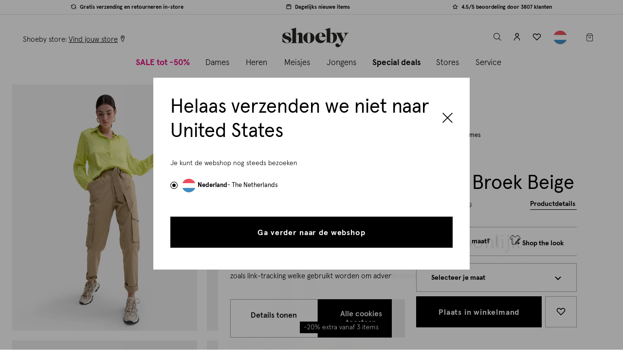

--- FILE ---
content_type: text/html;charset=UTF-8
request_url: https://www.shoeby.nl/shoeby-women-broeken-cargo-broek-beige-sand/1098440-83.html
body_size: 28064
content:
<!DOCTYPE html>
<html lang="nl">
<head>
<!--[if gt IE 9]><!-->
<script>//common/scripts.isml</script>
<script defer type="text/javascript" src="/on/demandware.static/Sites-NL-Site/-/nl_NL/v1768834712286/js/main.js"></script>

    
        <script defer type="text/javascript" src="/on/demandware.static/Sites-NL-Site/-/nl_NL/v1768834712286/js/productDetail.js"></script>
    

    
        <script defer type="text/javascript" src="/on/demandware.static/Sites-NL-Site/-/nl_NL/v1768834712286/js/storeAvailability.js"></script>
    


<!--<![endif]-->
<meta charset=UTF-8>

<meta http-equiv="x-ua-compatible" content="ie=edge">

<meta name="viewport" content="width=device-width, initial-scale=1, maximum-scale=1">










    <link rel="preload"
        as="image"
        imagesrcset="https://www.shoeby.nl/dw/image/v2/BGFJ_PRD/on/demandware.static/-/Sites-master-catalog/default/dw7a5b4264/products/1098440/04_1098440_83.jpg?sw=1200&amp;q=80"
        media="(min-width: 768px)"
    />


    <link rel="preload"
        as="image"
        imagesrcset="https://www.shoeby.nl/dw/image/v2/BGFJ_PRD/on/demandware.static/-/Sites-master-catalog/default/dw7a5b4264/products/1098440/04_1098440_83.jpg?sw=1200&amp;q=80"
        media="(max-width: 767px)"
    />




<link rel="preload" as="font" crossorigin="anonymous" href="/on/demandware.static/Sites-NL-Site/-/nl_NL/v1768834712286/fonts/icons/iconfont.woff"/>

    <link rel="preload" as="font" crossorigin="anonymous" href="/on/demandware.static/Sites-NL-Site/-/nl_NL/v1768834712286/fonts/apercu-regular-pro.woff2"/>
    <link rel="preload" as="font" crossorigin="anonymous" href="/on/demandware.static/Sites-NL-Site/-/nl_NL/v1768834712286/fonts/apercu-medium-pro.woff2"/>
    <link rel="preload" as="font" crossorigin="anonymous" href="/on/demandware.static/Sites-NL-Site/-/nl_NL/v1768834712286/fonts/apercu-light-pro.woff2"/>






  <title>Cargo Broek Beige | Shoeby</title>


<meta name="description" content="Cargo Broek Beige voor 59.99 EUR bij Shoeby ✓Iedere dag nieuwe fashion✓Gratis retourneren in een Shoeby winkel bij jou in de buurt."/>
<meta name="keywords" content="Shoeby Fashion"/>



    


<link rel="icon" type="image/png" href="/on/demandware.static/Sites-NL-Site/-/default/dw06155296/images/favicon-196x196.png" sizes="196x196" />
<link rel="icon" type="image/png" href="/on/demandware.static/Sites-NL-Site/-/default/dwa63b3ff4/images/favicon-96x96.png" sizes="96x96" />
<link rel="icon" type="image/png" href="/on/demandware.static/Sites-NL-Site/-/default/dwc223d2bf/images/favicon-32x32.png" sizes="32x32" />
<link rel="icon" type="image/png" href="/on/demandware.static/Sites-NL-Site/-/default/dwe7cc9f18/images/favicon-16x16.png" sizes="16x16" />
<link rel="icon" type="image/png" href="/on/demandware.static/Sites-NL-Site/-/default/dw2ef1ed3c/images/favicon-128.png" sizes="128x128" />
<link rel="icon" type="image/x-icon" href="/on/demandware.static/Sites-NL-Site/-/default/dwe9e6a82c/images/favicon.ico" />
<link rel="stylesheet" href="/on/demandware.static/Sites-NL-Site/-/nl_NL/v1768834712286/css/root/global.css" />


    <link rel="stylesheet" href="/on/demandware.static/Sites-NL-Site/-/nl_NL/v1768834712286/css/pages/detail.css"  />

    <link rel="stylesheet" href="/on/demandware.static/Sites-NL-Site/-/nl_NL/v1768834712286/css/pages/size-chart.css"  />

    <link rel="stylesheet" href="/on/demandware.static/Sites-NL-Site/-/nl_NL/v1768834712286/css/pages/instore-availability-modal.css"  />



    <meta name="google-site-verification" content="6MOIyXYwd1h-m2SfmWpMs3-IfpCwVqWbnlVUqy-Q0g8" />


<script>
  (function() {
   try {
     window.setTimeout(
      function(){
       dataLayer.push({'event' : 'afterLoad'});
      }, 1500);
    } catch (err) {}
  })();
</script>
<script>
    window.adyenUrls = {
        'Adyen-Sessions': '/on/demandware.store/Sites-NL-Site/nl_NL/Adyen-Sessions',
        'Adyen-fetchGiftCards': '/on/demandware.store/Sites-NL-Site/nl_NL/Adyen-fetchGiftCards',
        'Adyen-CheckBalance': '/on/demandware.store/Sites-NL-Site/nl_NL/Adyen-CheckBalance',
        'Adyen-PartialPaymentsOrder': '/on/demandware.store/Sites-NL-Site/nl_NL/Adyen-PartialPaymentsOrder',
        'Adyen-partialPayment': '/on/demandware.store/Sites-NL-Site/nl_NL/Adyen-partialPayment'
    }

    window.adyenTranslations = {
        'payment.ideal.placeholder': 'Selecteer jouw bank'
    };
</script>

<script>
    window.currentLocale = 'nl_NL';
</script>


    
    
    <script id="Cookiebot"
        
            data-culture="NL"
        
    src="https://consent.cookiebot.com/uc.js" data-cbid="309c4d01-469f-411a-a399-f9ac2439f414"
        data-blockingmode="auto" type="text/javascript" async></script>
    
    <script>
        window._vwo_code=window._vwo_code || (function(){
        var account_id=78095,
        settings_tolerance=2000,
        library_tolerance=2500,
        use_existing_jquery=false,
        is_spa=1,
        hide_element='body',
        // DO NOT EDIT BELOW THIS LINE
        f=false,d=document,code={use_existing_jquery:function(){return use_existing_jquery;},library_tolerance:function(){return library_tolerance;},finish:function(){if(!f){f=true;var a=d.getElementById('_vis_opt_path_hides');if(a)a.parentNode.removeChild(a);}},finished:function(){return f;},load:function(a){var b=d.createElement('script');b.src=a;b.type='text/javascript';b.innerText;b.onerror=function(){_vwo_code.finish();};d.getElementsByTagName('head')[0].appendChild(b);},init:function(){window.settings_timer=setTimeout(function () {_vwo_code.finish() },settings_tolerance);var a=d.createElement('style'),b=hide_element?hide_element+'{opacity:0 !important;filter:alpha(opacity=0) !important;background:none !important;}':'',h=d.getElementsByTagName('head')[0];a.setAttribute('id','_vis_opt_path_hides');a.setAttribute('type','text/css');if(a.styleSheet)a.styleSheet.cssText=b;else a.appendChild(d.createTextNode(b));h.appendChild(a);this.load('https://dev.visualwebsiteoptimizer.com/j.php?a='+account_id+'&u='+encodeURIComponent(d.URL)+'&f='+(+is_spa)+'&r='+Math.random());return settings_timer; }};window._vwo_settings_timer = code.init(); return code; }());
    </script>

<meta property="al:ios:app_name" content="shoeby"/>


<meta property="al:ios:app_store_id" content="1106812357" />


<meta property="al:ios:url" content="shoeby://products/1098440-83" />



    <script>
        
        
            window.dataLayer = [{"country":"NL","environment":"production","siteVersion":"2.06.1_20251230_1","platform":"browser|desktop","pageType":"pdp","cartValueWithTax":0,"cartDiscountValueWithTax":0,"cartQuantity":0,"cartProductQuantity":0,"cartProductIds":[],"currencyCode":"EUR","visitorId":"empty","visitorGuestId":"abq5iZqw0KycNKk4R2RSEoTDpH","visitorCardId":"empty","visitorStatus":"not_logged","visitorType":"unknown","visitorLoyalty":"empty","visitorEmail":"empty","visitorAge":"empty","visitorHashedEmail":"empty","visitorGender":"empty","visitorFirstname":"empty","visitorLastname":"empty","cookiesAccepted":"no","crmType":"empty"}]
;
            window.eventDataLayer = [{"event":"productDetail","ecommerce":{"currencyCode":"EUR","detail":{"products":[{"id":"1098440","name":"Cargo Broek Beige","brand":"SHOEBY WOMEN","variantSKU":"empty","eventTag":"[EVENTTAG]","gender":"Ladies","supplierName":"empty","promotionTag":["Productkorting","20% extra korting op sale"],"color":"SAND","variant":"empty","price":30,"currency":"EUR","cmAvailable":"no","stockStatus":"out of stock","deliveryTime":"empty","lastSize":"No","lastSizes":null,"inStore":"No","category":"sale/dames"}]}}}]
;
            window.extraDataLayerObjects = [{}]
;
        

        if (window.eventDataLayer && window.eventDataLayer.length > 0) {
            for (var i = 0; i < window.eventDataLayer.length; i++) {
                var eventDataLayerObj = window.eventDataLayer[i];

                if (eventDataLayerObj && Object.keys(eventDataLayerObj).length > 0) {
                    window.dataLayer.push(eventDataLayerObj);
                }
            }
        }

        if (window.extraDataLayerObjects && window.extraDataLayerObjects.length > 0) {
            for (var i = 0; i < window.extraDataLayerObjects.length; i++) {
                var extraDataLayerObj = window.extraDataLayerObjects[i];

                if (extraDataLayerObj && Object.keys(extraDataLayerObj).length > 0) {
                    window.dataLayer.push(extraDataLayerObj);
                }
            }
        }

        (function (w, d, s, l, i) {
            w[l] = w[l] || []; w[l].push({
            'gtm.start':
            new Date().getTime(), event: 'gtm.js'
            }); var f = d.getElementsByTagName(s)[0],
            j = d.createElement(s), dl = l != 'dataLayer' ? '&l=' + l : ''; j.async = true; j.src =
            'https://www.googletagmanager.com/gtm.js?id=' + i + dl + '&gtm_auth=58Ji9dvk8euepP51qCGHfw&gtm_preview=env-1&gtm_cookies_win=x';
            f.parentNode.insertBefore(j, f);
        })(window, document, 'script', 'dataLayer', 'GTM-TK64Z4J');
    </script>

    <script type="text/javascript" defer="defer" src="https://extend.vimeocdn.com/ga/50850707.js"></script>




    <script data-cfasync="false">(function(W,i,s,e,P,o,p){W['WisePopsObject']=P;W[P]=W[P]||function(){(W[P].q=W[P].q||[]).push(arguments)},W[P].l=1*new Date();o=i.createElement(s),p=i.getElementsByTagName(s)[0];o.defer=1;o.src=e;p.parentNode.insertBefore(o,p)})(window,document,'script','//loader.wisepops.com/get-loader.js?v=1&site=x2X5NhVH2Y','wisepops');</script>



<link rel="canonical" href="https://www.shoeby.nl/shoeby-women-broeken-cargo-broek-beige-sand/1098440-83.html"/>



<link rel="alternate" href="https://www.shoeby.nl/shoeby-women-broeken-cargo-broek-beige-sand/1098440-83.html" hreflang="nl-nl" />

<link rel="alternate" href="https://www.shoeby.nl/shoeby-women-broeken-cargo-broek-beige-sand/1098440-83.html" hreflang="x-default" />

<link rel="alternate" href="https://www.shoebyfashion.com/de-de/shoeby-women-broeken-cargohose-sand/1098440-83.html" hreflang="de-de" />


<script type="text/javascript">//<!--
/* <![CDATA[ (head-active_data.js) */
var dw = (window.dw || {});
dw.ac = {
    _analytics: null,
    _events: [],
    _category: "",
    _searchData: "",
    _anact: "",
    _anact_nohit_tag: "",
    _analytics_enabled: "true",
    _timeZone: "Europe/Amsterdam",
    _capture: function(configs) {
        if (Object.prototype.toString.call(configs) === "[object Array]") {
            configs.forEach(captureObject);
            return;
        }
        dw.ac._events.push(configs);
    },
	capture: function() { 
		dw.ac._capture(arguments);
		// send to CQ as well:
		if (window.CQuotient) {
			window.CQuotient.trackEventsFromAC(arguments);
		}
	},
    EV_PRD_SEARCHHIT: "searchhit",
    EV_PRD_DETAIL: "detail",
    EV_PRD_RECOMMENDATION: "recommendation",
    EV_PRD_SETPRODUCT: "setproduct",
    applyContext: function(context) {
        if (typeof context === "object" && context.hasOwnProperty("category")) {
        	dw.ac._category = context.category;
        }
        if (typeof context === "object" && context.hasOwnProperty("searchData")) {
        	dw.ac._searchData = context.searchData;
        }
    },
    setDWAnalytics: function(analytics) {
        dw.ac._analytics = analytics;
    },
    eventsIsEmpty: function() {
        return 0 == dw.ac._events.length;
    }
};
/* ]]> */
// -->
</script>
<script type="text/javascript">//<!--
/* <![CDATA[ (head-cquotient.js) */
var CQuotient = window.CQuotient = {};
CQuotient.clientId = 'bgfj-NL';
CQuotient.realm = 'BGFJ';
CQuotient.siteId = 'NL';
CQuotient.instanceType = 'prd';
CQuotient.locale = 'nl_NL';
CQuotient.fbPixelId = '__UNKNOWN__';
CQuotient.activities = [];
CQuotient.cqcid='';
CQuotient.cquid='';
CQuotient.cqeid='';
CQuotient.cqlid='';
CQuotient.apiHost='api.cquotient.com';
/* Turn this on to test against Staging Einstein */
/* CQuotient.useTest= true; */
CQuotient.useTest = ('true' === 'false');
CQuotient.initFromCookies = function () {
	var ca = document.cookie.split(';');
	for(var i=0;i < ca.length;i++) {
	  var c = ca[i];
	  while (c.charAt(0)==' ') c = c.substring(1,c.length);
	  if (c.indexOf('cqcid=') == 0) {
		CQuotient.cqcid=c.substring('cqcid='.length,c.length);
	  } else if (c.indexOf('cquid=') == 0) {
		  var value = c.substring('cquid='.length,c.length);
		  if (value) {
		  	var split_value = value.split("|", 3);
		  	if (split_value.length > 0) {
			  CQuotient.cquid=split_value[0];
		  	}
		  	if (split_value.length > 1) {
			  CQuotient.cqeid=split_value[1];
		  	}
		  	if (split_value.length > 2) {
			  CQuotient.cqlid=split_value[2];
		  	}
		  }
	  }
	}
}
CQuotient.getCQCookieId = function () {
	if(window.CQuotient.cqcid == '')
		window.CQuotient.initFromCookies();
	return window.CQuotient.cqcid;
};
CQuotient.getCQUserId = function () {
	if(window.CQuotient.cquid == '')
		window.CQuotient.initFromCookies();
	return window.CQuotient.cquid;
};
CQuotient.getCQHashedEmail = function () {
	if(window.CQuotient.cqeid == '')
		window.CQuotient.initFromCookies();
	return window.CQuotient.cqeid;
};
CQuotient.getCQHashedLogin = function () {
	if(window.CQuotient.cqlid == '')
		window.CQuotient.initFromCookies();
	return window.CQuotient.cqlid;
};
CQuotient.trackEventsFromAC = function (/* Object or Array */ events) {
try {
	if (Object.prototype.toString.call(events) === "[object Array]") {
		events.forEach(_trackASingleCQEvent);
	} else {
		CQuotient._trackASingleCQEvent(events);
	}
} catch(err) {}
};
CQuotient._trackASingleCQEvent = function ( /* Object */ event) {
	if (event && event.id) {
		if (event.type === dw.ac.EV_PRD_DETAIL) {
			CQuotient.trackViewProduct( {id:'', alt_id: event.id, type: 'raw_sku'} );
		} // not handling the other dw.ac.* events currently
	}
};
CQuotient.trackViewProduct = function(/* Object */ cqParamData){
	var cq_params = {};
	cq_params.cookieId = CQuotient.getCQCookieId();
	cq_params.userId = CQuotient.getCQUserId();
	cq_params.emailId = CQuotient.getCQHashedEmail();
	cq_params.loginId = CQuotient.getCQHashedLogin();
	cq_params.product = cqParamData.product;
	cq_params.realm = cqParamData.realm;
	cq_params.siteId = cqParamData.siteId;
	cq_params.instanceType = cqParamData.instanceType;
	cq_params.locale = CQuotient.locale;
	
	if(CQuotient.sendActivity) {
		CQuotient.sendActivity(CQuotient.clientId, 'viewProduct', cq_params);
	} else {
		CQuotient.activities.push({activityType: 'viewProduct', parameters: cq_params});
	}
};
/* ]]> */
// -->
</script>


    <script type="application/ld+json">
        {"@context":"http://schema.org/","@type":"Product","name":"Cargo Broek Beige","description":"Our favorite of the season! De Cargo broek heeft een hoge taille, een loose fit, steekzakken, een elastieke band in de taille met een knoop-en ritssluiting. Het item wordt gekenmerkt door de stoere zakken op de voorzijde van de broek en een beige kleur. Combineer de broek samen met een oversized t-shirt en sneakers voor een casual look. Het model heeft een lengte van 179 cm en draagt maat S. Het artikel heeft een binnenbeen lengte van 73 cm bij maat S met omgeslagen broekspijpen. ","mpn":"1098440-83","sku":"1098440-83","brand":{"@type":"Thing","name":"SHOEBY WOMEN"},"image":["https://www.shoeby.nl/dw/image/v2/BGFJ_PRD/on/demandware.static/-/Sites-master-catalog/default/dw7a5b4264/products/1098440/04_1098440_83.jpg?sw=1200&q=80","https://www.shoeby.nl/dw/image/v2/BGFJ_PRD/on/demandware.static/-/Sites-master-catalog/default/dw82eca569/products/1098440/06_1098440_83.jpg?sw=1200&q=80","https://www.shoeby.nl/dw/image/v2/BGFJ_PRD/on/demandware.static/-/Sites-master-catalog/default/dwc38206e6/products/1098440/05_1098440_83.jpg?sw=1200&q=80","https://www.shoeby.nl/dw/image/v2/BGFJ_PRD/on/demandware.static/-/Sites-master-catalog/default/dw9e83f66b/products/1098440/09_1098440_83.jpg?sw=1200&q=80","https://www.shoeby.nl/dw/image/v2/BGFJ_PRD/on/demandware.static/-/Sites-master-catalog/default/dw635076e1/products/1098440/00_1098440_83.jpg?sw=1200&q=80","https://www.shoeby.nl/dw/image/v2/BGFJ_PRD/on/demandware.static/-/Sites-master-catalog/default/dw8cc16aac/products/1098440/01_1098440_83.jpg?sw=1200&q=80","https://www.shoeby.nl/dw/image/v2/BGFJ_PRD/on/demandware.static/-/Sites-master-catalog/default/dwee33db5f/products/1098440/08_1098440_83.jpg?sw=1200&q=80"],"offers":{"url":{},"itemCondition":"http://schema.org/NewCondition","seller":{"@type":"Organization","name":"Shoeby"},"availability":"http://schema.org/OutOfStock","@type":"Offer","priceCurrency":"EUR","price":"30.00"}}
    </script>


    <script type="application/ld+json">
        {"@context":"http://schema.org/","@type":"BreadcrumbList","itemListElement":[{"@type":"ListItem","item":"https://www.shoeby.nl/","name":"Home","position":1},{"@type":"ListItem","item":"https://www.shoeby.nl/sale","name":"SALE","position":2},{"@type":"ListItem","item":"https://www.shoeby.nl/sale/dames","name":"Dames","position":3}]}
    </script>


</head>
<body>
    <noscript>
        <iframe src="https://www.googletagmanager.com/ns.html?id=GTM-TK64Z4J&gtm_auth=58Ji9dvk8euepP51qCGHfw&gtm_preview=env-1&gtm_cookies_win=x" height="0" width="0"
        style="display:none;visibility:hidden"></iframe>
    </noscript>

<script>
function fasletWidgetLoader() {
try {
FasletWidget.create({
shopId: 'shoeby',
brandIdentifier: 'shoeby',
});
FasletWidget.setLocale('nl_NL');
document.removeEventListener('DOMContentLoaded', fasletWidgetLoader);
} catch (e) { console.error(e); }
};
if (document.readyState === 'complete') {
fasletWidgetLoader();
} else {
document.addEventListener('DOMContentLoaded', fasletWidgetLoader);
}
</script>






<div class="page js-page-wrapper footer-space pdp

header-transparent--bg
"
data-action="Product-Show" data-querystring="pid=1098440-83">

	 

	







    







<header class="js-main-header main-header">
<a href="#maincontent" class="skip" aria-label="Skip to main content">Skip to main content</a>
<a href="#footercontent" class="skip" aria-label="Skip to footer content">Skip to footer content</a>




































<div class="usp-bar js-usp-bar">
<ul class="usp-bar__list js-usp-list"><li class="usp-bar__item js-usp-item"><span class="label-with-icon iconfont-return" id="null">Gratis verzending en retourneren in-store</span>
</li><li class="usp-bar__item js-usp-item"><span class="label-with-icon iconfont-package" id="null">Dagelijks nieuwe items</span>
</li><li class="usp-bar__item js-usp-item"><span class="label-with-icon iconfont-star" id="null">4.5/5 beoordeling door 3807 klanten</span>
</li></ul>
</div>
<div class="complete-top-navigation js-top-nav" role="navigation">
<div class="logo-nav-bar" >
<div class="logo-nav-bar__inner">
<div class="mini-menu__wrapper left">
<button class="mini-menu__item--icon js-menu-toggle js-gtm-menu-item"
type="button" data-menu-type="top" data-menu-item="hamburger"
>
<span class="burger-menu iconfont-menu" >
<span>
menu
</span>
</span>
</button>
<button class="mini-menu__item--icon search-btn--mobile js-header-search-toggle" type="button">
<span class="iconfont-search">
<span class="visually-hidden">
label.header.toggle
</span>
</span>
</button>
<div class="mini-menu__item location-desktop">
<span>
Shoeby store:&nbsp;
</span>
<a class="location-link" href="/winkels">
<span class="location-link__text">
Vind jouw store
</span>
<span class="iconfont-location"></span>
</a>

</div>
</div>
<div class="header-logo">
<a class="header-logo__link js-gtm-menu-item" href="/"
title="Shoeby Fashion Home"
data-menu-type="top" data-menu-item="home">
<svg class="header-logo__icon" xmlns="http://www.w3.org/2000/svg" xmlns:xlink="http://www.w3.org/1999/xlink" width="136px"
    height="38px" viewBox="0 0 126 38" version="1.1">
    <g id="Product-listing" stroke="none" stroke-width="1" fill="none" fill-rule="evenodd">
        <g id="PLP_men" transform="translate(-186.000000, -6430.000000)" fill="#1D1D1B">
            <g id="Footer-MVP" transform="translate(0.000000, 6030.000000)">
                <g id="LOGO_SVG" transform="translate(186.000000, 400.000000)">
                    <path
                        d="M15.4798402,16.6942104 L15.106117,16.6942104 C14.5090151,15.2499807 13.6997201,13.912012 12.6788898,12.6793175 C11.0978037,10.762341 9.5417201,9.80401723 8.01063916,9.80401723 C7.30102559,9.80401723 6.68484282,10.0468057 6.16209086,10.5323828 C5.61433629,11.0301321 5.34029452,11.6459859 5.34029452,12.3806021 C5.34029452,13.8991817 6.54173577,15.0509467 8.9442893,15.8352392 L11.558707,16.6942104 C13.3384982,17.2666386 14.7202214,17.9700016 15.7038768,18.8039702 C16.7993859,19.7379493 17.3468115,20.9765655 17.3468115,22.5201478 C17.3468115,23.939046 16.9178193,25.2214167 16.058848,26.3662731 C15.2992292,27.3874324 14.1912188,28.1717248 12.7348167,28.7194794 C11.4649473,29.1925551 10.1704042,29.429093 8.85085849,29.429093 C7.63099426,29.429093 5.88212742,29.1053749 3.60392898,28.4582679 C2.38406475,28.1092183 1.30730757,27.7611556 0.373657441,27.412435 L-6.57963446e-05,19.7751243 L0.373657441,19.7751243 C1.3319812,22.0036465 2.43999164,23.8581164 3.69735979,25.3395211 C5.70151645,27.7299023 7.65566789,28.924764 9.56047206,28.924764 C10.4694486,28.924764 11.1912345,28.6322992 11.7264877,28.0470407 C12.1623885,27.5864663 12.3801744,26.9643619 12.3801744,26.1797405 C12.3801744,25.3332705 12.1311352,24.6611608 11.6333859,24.1634115 C11.0856313,23.6278292 10.1394799,23.1175786 8.79493159,22.6323305 L6.90887937,21.9598919 C4.69318747,21.1630982 3.03150078,20.3103775 1.92349034,19.401401 C0.716127415,18.4180747 0.112116971,17.1360329 0.112116971,15.5549467 C0.112116971,13.6504715 0.989840209,12.094717 2.7449577,10.8870251 C4.27603864,9.82869086 6.14366789,9.29935927 8.3465295,9.29935927 C10.1891561,9.29935927 12.442352,9.66683185 15.106117,10.401448 L15.4798402,16.6942104 Z"
                        id="Fill-1" />
                    <path
                        d="M29.0670486,11.1005342 C30.7932157,9.94547937 32.4562183,9.36778747 34.0557274,9.36778747 C35.4897587,9.36778747 36.5691478,9.81224178 37.2925786,10.7004924 C37.7238736,11.2337718 38.0031791,11.823965 38.1301661,12.471401 C38.257482,13.1441687 38.3206465,13.931093 38.3206465,14.8325029 L38.3206465,25.1523305 C38.3334768,26.2310616 38.3525577,26.9166595 38.3778893,27.2087953 C38.4410538,27.8940642 38.7206883,28.3766804 39.2158057,28.6556569 C39.5326151,28.833307 40.0152313,28.9477927 40.6626674,28.9984559 L40.6626674,29.3794167 L29.599999,29.3794167 L29.599999,28.9984559 C30.4507457,28.9096308 30.9836961,28.5984141 31.1995081,28.0654637 C31.3518266,27.6973332 31.4281504,26.7261791 31.4281504,25.1523305 L31.4281504,15.8414898 C31.4281504,14.6104402 31.2630016,13.7596935 30.9330329,13.2902366 C30.5139102,12.7191243 29.9427979,12.4335681 29.2193671,12.4335681 C28.3561191,12.4335681 27.3533828,12.9283567 26.2108292,13.9182627 L26.2108292,25.1523305 C26.2108292,26.7008475 26.287153,27.6720016 26.4394715,28.0654637 C26.6552836,28.5984141 27.1882339,28.9096308 28.0389807,28.9984559 L28.0389807,29.3794167 L16.1956386,29.3794167 L16.1956386,28.9984559 C17.503341,28.9349624 18.3537587,28.6494063 18.7472209,28.1417875 C19.0261974,27.7736569 19.1979258,27.1768841 19.2610903,26.3517979 C19.2995812,25.9076726 19.3183332,25.2536569 19.3183332,24.3904089 L19.3183332,8.37788146 C19.3183332,7.00701462 19.2357587,6.00427833 19.0709389,5.3693436 C18.8551269,4.60775091 18.4491634,4.03038799 17.8523906,3.63692585 C17.4207666,3.35762037 16.7986621,3.19872219 15.9864063,3.16056031 L15.9482444,2.76084752 C19.6930433,1.96142193 23.1137953,1.04093107 26.2108292,3.28981723e-05 L26.2108292,13.2520747 C27.3408815,12.3256621 28.2926256,11.608153 29.0670486,11.1005342"
                        id="Fill-4" />
                    <path
                        d="M48.3421864,11.4102705 C47.7575859,12.6173044 47.4651211,15.2794245 47.4651211,19.3972888 C47.4651211,23.8138684 47.8197634,26.5885003 48.5287191,27.7201974 C49.0389697,28.5413358 49.7479253,28.951905 50.6562439,28.951905 C51.6642439,28.951905 52.4228757,28.429482 52.9331264,27.384636 C53.5177269,26.1904324 53.8101916,23.5523279 53.8101916,19.4719676 C53.8101916,15.0060407 53.4555493,12.2064063 52.7462648,11.0743802 C52.2363431,10.2532418 51.5270585,9.84267258 50.6190689,9.84267258 C49.6110689,9.84267258 48.8524371,10.3650956 48.3421864,11.4102705 M57.710599,11.8767666 C60.0368287,13.8427614 61.1997791,16.3992783 61.1997791,19.5466465 C61.1997791,22.4828084 60.0368287,24.9399728 57.710599,26.9181399 C55.7074292,28.609764 53.3496172,29.455905 50.6378209,29.455905 C47.9256956,29.455905 45.5682125,28.609764 43.5650428,26.9181399 C41.2384841,24.9399728 40.0755337,22.4331321 40.0755337,19.3972888 C40.0755337,16.3117692 41.2384841,13.8049285 43.5650428,11.8767666 C45.6178888,10.1848136 47.9691211,9.33900157 50.6190689,9.33900157 C53.3311943,9.33900157 55.6949279,10.1848136 57.710599,11.8767666"
                        id="Fill-6" />
                    <path
                        d="M75.5495342,12.4463655 C75.2008136,10.7044073 74.4050068,9.83392167 73.1607979,9.83392167 C71.7178841,9.83392167 70.7536386,11.0031227 70.2680616,13.3418538 C70.044354,14.4120313 69.9325003,15.6496606 69.9325003,17.0557285 L75.8107457,17.0557285 C75.8107457,14.8785274 75.7235655,13.3418538 75.5495342,12.4463655 L75.5495342,12.4463655 Z M69.9325003,17.5034726 C69.9696752,22.2681149 72.097529,24.6509295 76.3147457,24.6509295 C77.9070172,24.6509295 79.2693305,24.2587833 80.4016856,23.4751488 C81.0859676,22.9902298 81.7518266,22.2621932 82.3982757,21.2920261 L82.752918,21.4594778 C82.0064585,23.400799 81.1665681,24.9368146 80.233247,26.0691697 C78.4172679,28.296047 75.9788554,29.4096501 72.9183384,29.4096501 C69.9575029,29.4096501 67.5000094,28.4082298 65.5471739,26.4050601 C63.7430381,24.551248 62.8412992,22.2809452 62.8412992,19.5934935 C62.8412992,16.433624 64.0230016,13.8458538 66.3867352,11.8305117 C68.3398997,10.1507311 70.6230329,9.31116971 73.2358057,9.31116971 C75.2008136,9.31116971 76.9681034,9.80266841 78.5353723,10.7853368 C80.1401452,11.8055091 81.2912522,13.1740731 81.9877065,14.8910287 C82.2614193,15.5628094 82.4663749,16.433624 82.6035603,17.5034726 L69.9325003,17.5034726 Z"
                        id="Fill-8" />
                    <path
                        d="M91.2118277,24.8027546 C91.2118277,26.2963316 91.3845431,27.351376 91.7303029,27.9685457 C92.1004073,28.5978877 92.6929034,28.9127232 93.5077911,28.9127232 C95.8774465,28.9127232 97.0621097,25.8768799 97.0621097,19.8042063 C97.0621097,16.6568381 96.7288512,14.355282 96.0623342,12.8985509 C95.5563603,11.8004099 94.698705,11.2513394 93.4890392,11.2513394 C92.699154,11.2513394 91.9401932,11.6030209 91.2118277,12.3063838 L91.2118277,24.8027546 Z M96.7472742,9.4554282 C98.9442141,9.4554282 100.740125,10.3440078 102.134679,12.1211671 C103.467713,13.8121332 104.133901,15.8982063 104.133901,18.3787285 C104.133901,21.4149008 103.226898,23.9388486 101.412564,25.9505718 C100.511812,26.9503473 99.4255144,27.7586554 98.154329,28.3758251 C96.6732533,29.0670157 95.1490809,29.4127755 93.581483,29.4127755 C92.3471436,29.4127755 91.0141097,29.1841332 89.5827102,28.7278355 C89.496188,28.7028329 88.8790183,28.4932715 87.73153,28.0981645 C87.2377285,27.9376214 86.8610444,27.8573499 86.6018068,27.8573499 C85.7504021,27.8573499 85.176329,28.3758251 84.8802454,29.4127755 L84.510141,29.4127755 L84.510141,8.49282768 C84.510141,7.15979373 84.4298695,6.18469191 84.2693264,5.56752219 C84.059765,4.82698433 83.664658,4.26541253 83.0846632,3.88280679 C82.6652115,3.61139687 82.0602141,3.45710444 81.27,3.4199295 L81.233154,3.03107311 C85.0098642,2.22901567 88.3361984,1.33418538 91.2118277,0.346911227 L91.2118277,11.6954648 C93.0014883,10.2018877 94.8467467,9.4554282 96.7472742,9.4554282 L96.7472742,9.4554282 Z"
                        id="Fill-10" />
                    <path
                        d="M118.479708,18.4123504 C119.209719,16.7388204 119.574559,15.1597081 119.574559,13.6756715 C119.574559,12.6186533 119.360721,11.8008047 118.932716,11.2221258 C118.580705,10.7309561 117.989196,10.3789457 117.158846,10.1651076 L117.158846,9.78743655 L125.934105,9.78743655 L125.934105,10.1651076 C124.839912,10.4546115 123.927974,11.0145384 123.197964,11.8445593 C121.902105,13.3545854 120.656251,15.3107107 119.461061,17.7139222 L112.648178,31.4531859 C110.736136,35.30293 108.433593,37.2278021 105.740878,37.2278021 C104.432517,37.2278021 103.338324,36.8629614 102.45764,36.1329509 C101.626632,35.4539326 101.211786,34.5229144 101.211786,33.3402251 C101.211786,32.3713739 101.532544,31.5722773 102.174387,30.9435932 C102.840904,30.3017499 103.659081,29.9809927 104.627933,29.9809927 C105.357285,29.9809927 105.986298,30.1635775 106.514972,30.5280893 C106.892314,30.7797603 107.31999,31.2202668 107.79833,31.8492799 C108.201003,32.3776245 108.534262,32.7329248 108.798434,32.9155097 C109.062606,33.0977655 109.358032,33.1892225 109.685369,33.1892225 C110.52822,33.1892225 111.270732,32.6796298 111.912246,31.6604444 C112.163917,31.2577708 112.56034,30.5280893 113.101186,29.4714 L105.401369,13.8263452 C104.82269,12.6561572 104.420345,11.9264757 104.193348,11.6369718 C103.740669,11.0329614 103.237656,10.6243661 102.683651,10.4105279 C102.407306,10.3095305 101.985551,10.2279431 101.419374,10.1651076 L101.419374,9.78743655 L114.082867,9.78743655 L114.082867,10.1651076 C112.950183,10.2529457 112.384006,10.8128726 112.384006,11.8445593 C112.384006,12.5492381 112.661008,13.4677551 113.214356,14.5997812 L116.800585,21.9413373 C117.504606,20.5444809 118.064862,19.3683713 118.479708,18.4123504"
                        id="Fill-12" />
                </g>
            </g>
        </g>
    </g>
</svg>

</a>
</div>
<div class="mini-menu__wrapper right">
<a href="/winkels" class="mini-menu__item--icon iconfont-location"></a>

<button class="mini-menu__item--icon search-btn js-header-search-toggle" type="button">
<span class="iconfont-search">
<span class="visually-hidden">
label.header.toggle
</span>
</span>
</button>



    <a href="https://www.shoeby.nl/login"
        role="button"
        class="mini-menu__item--icon user"
        aria-label="Login to your account"
    >
        <span class="iconfont-account" aria-hidden="true"></span>
    </a>


<a class="mini-menu__item--icon wishlist-icon iconfont-heart js-wishlist-header-icon js-wishlist-items "
    data-menu-item="wishlist"
    data-wl-items=""
    href="https://www.shoeby.nl/wishlist">
    <span class="wishlist-quantity js-wishlist-header-count">
        
    </span>
</a>











    
    <button class="country-selector-button js-country-selector-flyout mini-menu__item--icon country-selector-btn"
        data-url="/on/demandware.store/Sites-NL-Site/nl_NL/Page-CountrySelector">
        <img src="/on/demandware.static/Sites-NL-Site/-/default/dwee015091/img/svg/flag-nl.svg" alt="NL" />
        
    </button>
    


<div class="mini-menu__item--icon minicart js-minicart" data-action-url="/on/demandware.store/Sites-NL-Site/nl_NL/Cart-MiniCartShow">

<div class="minicart-total">
    
    <a class="minicart-link js-gtm-menu-item js-minicart-link iconfont-cart minicart-icon"
        href="https://www.shoeby.nl/cart"
        title="Cart 0 Items"
        aria-label="Cart 0 Items" aria-haspopup="true"
        data-menu-type="top" data-menu-item="cart">
        <span class="minicart-quantity js-minicart-quantity display-none">
            
        </span>
    </a>
</div>
<div class="popover popover-bottom"></div>

</div>
</div>
</div>
</div>
<nav class="main-menu js-main-menu">
<div class="menu-container" role="navigation">
<div class="welcome-message__container js-welcome-message">
<p class="welcome-message">Hi , Welkom terug!</p>
</div>
<div class="welcome-message__container-mobile">
<p class="welcome-message__text-mobile">Waar ben je naar op zoek?</p>
</div>
<button class="js-close-menu close-menu iconfont-close"></button>
<div class="nav-primary">
<div class="nav-primary-container">
<ul role="menu" class="nav-primary-menu mobile-tabs js-mobile-nav-tabs"><li class="nav-primary-item js-nav-primary-item has-dropdown">
        <a href='https://www.shoeby.nl/sale'
            class="nav-primary-link js-nav-primary-link is-tab has-image js-gtm-header-element"
            role="menuitem" data-text="SALE tot -50%"
            img-src="https://www.shoeby.nl/dw/image/v2/BGFJ_PRD/on/demandware.static/-/Library-Sites-SharedLibrary/default/dw3d7737c2/2025/SALE_najaar/Menu/Addtocart.jpg?sw=768&amp;sfrm=jpg&amp;q=90"
            style="background-size: 0; background-image: linear-gradient(rgba(0, 0, 0, 0.4), rgba(0, 0, 0, 0.4)), url('https://www.shoeby.nl/dw/image/v2/BGFJ_PRD/on/demandware.static/-/Library-Sites-SharedLibrary/default/dw3d7737c2/2025/SALE_najaar/Menu/Addtocart.jpg?sw=768&amp;sfrm=jpg&amp;q=90')"
        >
            <span class="font-bold  link-text"
                style="color:#e5007a"
            >
                SALE tot -50%
            </span>
        </a>

    <div class="js-nav-secondary nav-secondary">
        <div class="nav-secondary-container">
             
            
                <div class="nav-secondary-image">
                    <img src="https://www.shoeby.nl/dw/image/v2/BGFJ_PRD/on/demandware.static/-/Library-Sites-SharedLibrary/default/dw3d7737c2/2025/SALE_najaar/Menu/Addtocart.jpg?sw=768&amp;sfrm=jpg&amp;q=90" alt="" />
                    <div class="nav-secondary-image__text">
                        <span>SALE tot -50%</span>
                    </div>
                </div>
            
             <div class="nav-seconday__back--button">
                <button class="tertiary-back-button nav-back-button js-nav-back" type="button">
                    Terug
                </button>
             </div>

            <ul class="nav-secondary-menu"><li role="link" class="nav-secondary-item has-dropdown"><a href='https://www.shoeby.nl/sale/dames' role='secondary-link'
    class="js-nav-mobile-link nav-secondary-link  js-gtm-header-element"
    
>
    Dames
</a>
<div class="nav-tertiary">
    <div class="nav-tertiary-container">
        <button class="tertiary-back-button nav-back-button js-nav-back" type="button">
            Terug
        </button>
        <div class="nav-all-links-container">
            <a href='https://www.shoeby.nl/sale/dames'
                class="nav-all-links"
            >
                Bekijk alle producten
            </a>
        </div>
        <ul class="nav-tertiary-menu"><li class="nav-tertiary-item">
    

    <a role="link" id="null" class="link-component  js-gtm-header-element" img-src="" href='https://www.shoeby.nl/sale/dames?prefn1=type&prefv1=T-shirts%7CTops&srule=aanbevolen'   >
    Tops en T-shirts
    </a>

</li><li class="nav-tertiary-item">
    

    <a role="link" id="null" class="link-component  js-gtm-header-element" img-src="" href='https://www.shoeby.nl/sale/dames?prefn1=type&prefv1=Truien%7CVesten&srule=aanbevolen'   >
    Truien en sweaters
    </a>

</li><li class="nav-tertiary-item">
    

    <a role="link" id="null" class="link-component  js-gtm-header-element" img-src="" href='https://www.shoeby.nl/sale/dames?prefn1=type&prefv1=Broeken%7CLeggings%7CShorts&srule=aanbevolen'   >
    Broeken en leggings
    </a>

</li><li class="nav-tertiary-item">
    

    <a role="link" id="null" class="link-component  js-gtm-header-element" img-src="" href='https://www.shoeby.nl/sale/dames?prefn1=type&prefv1=Jeans&srule=aanbevolen'   >
    Jeans
    </a>

</li><li class="nav-tertiary-item">
    

    <a role="link" id="null" class="link-component  js-gtm-header-element" img-src="" href='https://www.shoeby.nl/sale/dames?prefn1=type&prefv1=Blazers%7CGilets&srule=aanbevolen'   >
    Blazers en gilets
    </a>

</li><li class="nav-tertiary-item">
    

    <a role="link" id="null" class="link-component  js-gtm-header-element" img-src="" href='https://www.shoeby.nl/sale/dames?prefn1=type&prefv1=Blouses&srule=aanbevolen'   >
    Blouses
    </a>

</li><li class="nav-tertiary-item">
    

    <a role="link" id="null" class="link-component  js-gtm-header-element" img-src="" href='https://www.shoeby.nl/sale/dames?prefn1=type&prefv1=Jassen%7CJacks&srule=aanbevolen'   >
    Jassen en jacks
    </a>

</li><li class="nav-tertiary-item">
    

    <a role="link" id="null" class="link-component  js-gtm-header-element" img-src="" href='https://www.shoeby.nl/sale/dames?prefn1=type&prefv1=Jurken%7CRokken&srule=aanbevolen'   >
    Jurken en rokken
    </a>

</li><li class="nav-tertiary-item">
    

    <a role="link" id="null" class="link-component  js-gtm-header-element" img-src="" href='https://www.shoeby.nl/sale?prefn1=type&prefv1=Sieraden%7CArmbanden&srule=aanbevolen'   >
    Sieraden -50%
    </a>

</li><li class="nav-tertiary-item">
    

    <a role="link" id="null" class="link-component  js-gtm-header-element" img-src="" href='https://www.shoeby.nl/sale/dames?prefn1=type&prefv1=Bagcharm%2C%20sleutelhangers%7CKraag%7COverige%20accessoires%7CRiemen%7CSjaals%7CMutsen%7CHandschoenen%7CHaarclips%7CHaarbanden%7CSleutelhangers%7CSokken%7CTassen%7CZwemkleding&srule=aanbevolen'   >
    Accessoires
    </a>

</li><li class="nav-tertiary-item">
    

    <a role="link" id="null" class="link-component  js-gtm-header-element" img-src="" href='https://www.shoeby.nl/sale/dames?prefn1=type&prefv1=Schoenen&srule=schoenen'   >
    Schoenen
    </a>

</li></ul>
    </div>
</div>
</li><li role="link" class="nav-secondary-item has-dropdown"><a href='https://www.shoeby.nl/sale/heren' role='secondary-link'
    class="js-nav-mobile-link nav-secondary-link  js-gtm-header-element"
    
>
    Heren
</a>
<div class="nav-tertiary">
    <div class="nav-tertiary-container">
        <button class="tertiary-back-button nav-back-button js-nav-back" type="button">
            Terug
        </button>
        <div class="nav-all-links-container">
            <a href='https://www.shoeby.nl/sale/heren'
                class="nav-all-links"
            >
                Bekijk alle producten
            </a>
        </div>
        <ul class="nav-tertiary-menu"><li class="nav-tertiary-item">
    

    <a role="link" id="null" class="link-component  js-gtm-header-element" img-src="" href='https://www.shoeby.nl/sale/heren?prefn1=type&prefv1=Polo%27s%7CT-shirts&srule=aanbevolen'   >
    T-shirts en polo's
    </a>

</li><li class="nav-tertiary-item">
    

    <a role="link" id="null" class="link-component  js-gtm-header-element" img-src="" href='https://www.shoeby.nl/sale/heren?prefn1=type&prefv1=Truien&srule=aanbevolen'   >
    Truien en sweaters
    </a>

</li><li class="nav-tertiary-item">
    

    <a role="link" id="null" class="link-component  js-gtm-header-element" img-src="" href='https://www.shoeby.nl/sale/heren?prefn1=type&prefv1=Jeans&srule=aanbevolen'   >
    Jeans
    </a>

</li><li class="nav-tertiary-item">
    

    <a role="link" id="null" class="link-component  js-gtm-header-element" img-src="" href='https://www.shoeby.nl/sale/heren?prefn1=type&prefv1=Broeken%7CShorts&srule=aanbevolen'   >
    Broeken
    </a>

</li><li class="nav-tertiary-item">
    

    <a role="link" id="null" class="link-component  js-gtm-header-element" img-src="" href='https://www.shoeby.nl/sale/heren?prefn1=type&prefv1=Overhemden&srule=aanbevolen'   >
    Overhemden en overshirts
    </a>

</li><li class="nav-tertiary-item">
    

    <a role="link" id="null" class="link-component  js-gtm-header-element" img-src="" href='https://www.shoeby.nl/sale/heren?prefn1=type&prefv1=Jassen%7CJacks&srule=aanbevolen'   >
    Jassen en jacks
    </a>

</li><li class="nav-tertiary-item"></li></ul>
    </div>
</div>
</li><li role="link" class="nav-secondary-item has-dropdown"><a href='https://www.shoeby.nl/sale/kinderen/meisjes' role='secondary-link'
    class="js-nav-mobile-link nav-secondary-link  js-gtm-header-element"
    
>
    Meisjes
</a>
<div class="nav-tertiary">
    <div class="nav-tertiary-container">
        <button class="tertiary-back-button nav-back-button js-nav-back" type="button">
            Terug
        </button>
        <div class="nav-all-links-container">
            <a href='https://www.shoeby.nl/sale/kinderen/meisjes'
                class="nav-all-links"
            >
                Bekijk alle producten
            </a>
        </div>
        <ul class="nav-tertiary-menu"><li class="nav-tertiary-item">
    

    <a role="link" id="null" class="link-component  js-gtm-header-element" img-src="" href='https://www.shoeby.nl/sale/kinderen/meisjes?prefn1=type&prefv1=T-shirts%7CTops&srule=aanbevolen'   >
    Tops en T-shirts
    </a>

</li><li class="nav-tertiary-item">
    

    <a role="link" id="null" class="link-component  js-gtm-header-element" img-src="" href='https://www.shoeby.nl/sale/kinderen/meisjes?prefn1=type&prefv1=Truien%7CVesten&srule=aanbevolen'   >
    Truien en sweaters
    </a>

</li><li class="nav-tertiary-item">
    

    <a role="link" id="null" class="link-component  js-gtm-header-element" img-src="" href='https://www.shoeby.nl/sale/kinderen/meisjes?prefn1=type&prefv1=Broeken%7CLeggings%7CShorts&srule=aanbevolen'   >
    Broeken en leggings
    </a>

</li><li class="nav-tertiary-item">
    

    <a role="link" id="null" class="link-component  js-gtm-header-element" img-src="" href='https://www.shoeby.nl/sale/kinderen/meisjes?prefn1=type&prefv1=Jeans&srule=aanbevolen'   >
    Jeans
    </a>

</li><li class="nav-tertiary-item">
    

    <a role="link" id="null" class="link-component  js-gtm-header-element" img-src="" href='https://www.shoeby.nl/sale/kinderen/meisjes?prefn1=type&prefv1=Blazers%7CGilets&srule=aanbevolen'   >
    Blazers en gilets
    </a>

</li><li class="nav-tertiary-item">
    

    <a role="link" id="null" class="link-component  js-gtm-header-element" img-src="" href='https://www.shoeby.nl/sale/kinderen/meisjes?prefn1=type&prefv1=Blouses&srule=aanbevolen'   >
    Blouses
    </a>

</li><li class="nav-tertiary-item">
    

    <a role="link" id="null" class="link-component  js-gtm-header-element" img-src="" href='https://www.shoeby.nl/sale/kinderen/meisjes?prefn1=type&prefv1=Jacks%7CJassen&srule=aanbevolen'   >
    Jassen en jacks
    </a>

</li><li class="nav-tertiary-item">
    

    <a role="link" id="null" class="link-component  js-gtm-header-element" img-src="" href='https://www.shoeby.nl/sale/kinderen/meisjes?prefn1=type&prefv1=Jurken%7CRokken&srule=aanbevolen'   >
    Jurken en rokken
    </a>

</li><li class="nav-tertiary-item">
    

    <a role="link" id="null" class="link-component  js-gtm-header-element" img-src="" href='https://www.shoeby.nl/sale/kinderen/meisjes?prefn1=type&prefv1=Sieraden%7COverige%20accessoires%7CRiemen%7CTassen%7CSjaals%7CMutsen%7CHaarclips%7CHaarbanden%7CArmbanden%7CPanty%27s%7CSchoenen&srule=aanbevolen'   >
    Schoenen en accessoires
    </a>

</li><li class="nav-tertiary-item"></li></ul>
    </div>
</div>
</li><li role="link" class="nav-secondary-item has-dropdown"><a href='https://www.shoeby.nl/sale/kinderen/jongens' role='secondary-link'
    class="js-nav-mobile-link nav-secondary-link  js-gtm-header-element"
    
>
    Jongens
</a>
<div class="nav-tertiary">
    <div class="nav-tertiary-container">
        <button class="tertiary-back-button nav-back-button js-nav-back" type="button">
            Terug
        </button>
        <div class="nav-all-links-container">
            <a href='https://www.shoeby.nl/sale/kinderen/jongens'
                class="nav-all-links"
            >
                Bekijk alle producten
            </a>
        </div>
        <ul class="nav-tertiary-menu"><li class="nav-tertiary-item">
    

    <a role="link" id="null" class="link-component  js-gtm-header-element" img-src="" href='https://www.shoeby.nl/sale/kinderen/jongens?prefn1=type&prefv1=T-shirts&srule=aanbevolen'   >
    T-shirts
    </a>

</li><li class="nav-tertiary-item">
    

    <a role="link" id="null" class="link-component  js-gtm-header-element" img-src="" href='https://www.shoeby.nl/sale/kinderen/jongens?prefn1=type&prefv1=Truien&srule=aanbevolen'   >
    Truien, sweaters en hoodies
    </a>

</li><li class="nav-tertiary-item">
    

    <a role="link" id="null" class="link-component  js-gtm-header-element" img-src="" href='https://www.shoeby.nl/sale/kinderen/jongens?prefn1=type&prefv1=Jeans&srule=aanbevolen'   >
    Jeans
    </a>

</li><li class="nav-tertiary-item">
    

    <a role="link" id="null" class="link-component  js-gtm-header-element" img-src="" href='https://www.shoeby.nl/sale/kinderen/jongens?prefn1=type&prefv1=Broeken&srule=aanbevolen'   >
    Broeken
    </a>

</li><li class="nav-tertiary-item">
    

    <a role="link" id="null" class="link-component  js-gtm-header-element" img-src="" href='https://www.shoeby.nl/sale/kinderen/jongens?prefn1=type&prefv1=Overhemden&srule=aanbevolen'   >
    Overhemden en overshirts
    </a>

</li><li class="nav-tertiary-item">
    

    <a role="link" id="null" class="link-component  js-gtm-header-element" img-src="" href='https://www.shoeby.nl/sale/kinderen/jongens?prefn1=type&prefv1=Jacks%7CJassen&srule=aanbevolen'   >
    Jassen en jacks
    </a>

</li><li class="nav-tertiary-item"></li></ul>
    </div>
</div>
</li></ul>
            <ul class="nav-featured-links"  role="menu"><li class="nav-featured-item">
    

    <a role="link" id="null" class="link-component  js-gtm-header-element" img-src="" href='https://www.shoeby.nl/sale'  style="color:#e5007a" >
    Shop alle SALE
    </a>

</li><li class="nav-featured-item"></li></ul>
        </div>
    </div>

</li><li class="nav-primary-item js-nav-primary-item has-dropdown">
        <a href='https://www.shoeby.nl/dames/kleding'
            class="nav-primary-link js-nav-primary-link is-tab has-image js-gtm-header-element"
            role="menuitem" data-text="Dames"
            img-src="https://www.shoeby.nl/dw/image/v2/BGFJ_PRD/on/demandware.static/-/Library-Sites-SharedLibrary/default/dw90655c59/2026/P1/menu/MOB_Menu.jpg?sw=768&amp;sfrm=jpg&amp;q=90"
            style="background-size: 0; background-image: linear-gradient(rgba(0, 0, 0, 0.4), rgba(0, 0, 0, 0.4)), url('https://www.shoeby.nl/dw/image/v2/BGFJ_PRD/on/demandware.static/-/Library-Sites-SharedLibrary/default/dw90655c59/2026/P1/menu/MOB_Menu.jpg?sw=768&amp;sfrm=jpg&amp;q=90')"
        >
            <span class=" link-text"
                
            >
                Dames
            </span>
        </a>

    <div class="js-nav-secondary nav-secondary">
        <div class="nav-secondary-container">
             
            
                <div class="nav-secondary-image">
                    <img src="https://www.shoeby.nl/dw/image/v2/BGFJ_PRD/on/demandware.static/-/Library-Sites-SharedLibrary/default/dw90655c59/2026/P1/menu/MOB_Menu.jpg?sw=768&amp;sfrm=jpg&amp;q=90" alt="Dames" />
                    <div class="nav-secondary-image__text">
                        <span>Dames</span>
                    </div>
                </div>
            
             <div class="nav-seconday__back--button">
                <button class="tertiary-back-button nav-back-button js-nav-back" type="button">
                    Terug
                </button>
             </div>

            <ul class="nav-secondary-menu"><li role="link" class="nav-secondary-item has-dropdown"><a href='https://www.shoeby.nl/dames/kleding' role='secondary-link'
    class="js-nav-mobile-link nav-secondary-link  js-gtm-header-element"
    
>
    Kleding
</a>
<div class="nav-tertiary">
    <div class="nav-tertiary-container">
        <button class="tertiary-back-button nav-back-button js-nav-back" type="button">
            Terug
        </button>
        <div class="nav-all-links-container">
            <a href='https://www.shoeby.nl/dames/kleding'
                class="nav-all-links"
            >
                Bekijk alle producten
            </a>
        </div>
        <ul class="nav-tertiary-menu"><li class="nav-tertiary-item">
    

    <a role="link" id="null" class="link-component  js-gtm-header-element" img-src="" href='https://www.shoeby.nl/dames/kleding/broeken'   >
    Broeken
    </a>

</li><li class="nav-tertiary-item">
    

    <a role="link" id="null" class="link-component  js-gtm-header-element" img-src="" href='https://www.shoeby.nl/dames/kleding/blazers/blazers'   >
    Blazers
    </a>

</li><li class="nav-tertiary-item">
    

    <a role="link" id="null" class="link-component  js-gtm-header-element" img-src="" href='https://www.shoeby.nl/dames/kleding/jassen-en-jacks/jacks'   >
    Jacks
    </a>

</li><li class="nav-tertiary-item">
    

    <a role="link" id="null" class="link-component  js-gtm-header-element" img-src="" href='https://www.shoeby.nl/dames/kleding/jeans'   >
    Jeans
    </a>

</li><li class="nav-tertiary-item">
    

    <a role="link" id="null" class="link-component  js-gtm-header-element" img-src="" href='https://www.shoeby.nl/dames/kleding/truien-en-sweaters'   >
    Truien en sweaters
    </a>

</li><li class="nav-tertiary-item">
    

    <a role="link" id="null" class="link-component  js-gtm-header-element" img-src="" href='https://www.shoeby.nl/dames/kleding/blouses'   >
    Blouses
    </a>

</li><li class="nav-tertiary-item">
    

    <a role="link" id="null" class="link-component  js-gtm-header-element" img-src="" href='https://www.shoeby.nl/dames/kleding/truien-en-sweaters/vesten'   >
    Vesten
    </a>

</li><li class="nav-tertiary-item">
    

    <a role="link" id="null" class="link-component  js-gtm-header-element" img-src="" href='https://www.shoeby.nl/dames/kleding/jassen-en-jacks/jassen'   >
    Winterjassen
    </a>

</li><li class="nav-tertiary-item">
    

    <a role="link" id="null" class="link-component  js-gtm-header-element" img-src="" href='https://www.shoeby.nl/dames/kleding/tops-en-t-shirts/tops'   >
    Tops
    </a>

</li><li class="nav-tertiary-item">
    

    <a role="link" id="null" class="link-component  js-gtm-header-element" img-src="" href='https://www.shoeby.nl/dames/kleding/jurken'   >
    Jurken
    </a>

</li><li class="nav-tertiary-item">
    

    <a role="link" id="null" class="link-component  js-gtm-header-element" img-src="" href='https://www.shoeby.nl/dames/kleding/tops-en-t-shirts/t-shirts'   >
    T-shirts
    </a>

</li><li class="nav-tertiary-item">
    

    <a role="link" id="null" class="link-component  js-gtm-header-element" img-src="" href='https://www.shoeby.nl/dames/kleding/rokken'   >
    Rokken
    </a>

</li><li class="nav-tertiary-item">
    

    <a role="link" id="null" class="link-component  js-gtm-header-element" img-src="" href='https://www.shoeby.nl/dames/kleding/gilets'   >
    Gilets
    </a>

</li><li class="nav-tertiary-item">
    

    <a role="link" id="null" class="link-component  js-gtm-header-element" img-src="" href='https://www.shoeby.nl/dames/kleding/shorts'   >
    Shorts
    </a>

</li></ul>
    </div>
</div>
</li><li role="link" class="nav-secondary-item has-dropdown"><a href='https://www.shoeby.nl/dames/accessoires' role='secondary-link'
    class="js-nav-mobile-link nav-secondary-link  js-gtm-header-element"
    
>
    Accessoires
</a>
<div class="nav-tertiary">
    <div class="nav-tertiary-container">
        <button class="tertiary-back-button nav-back-button js-nav-back" type="button">
            Terug
        </button>
        <div class="nav-all-links-container">
            <a href='https://www.shoeby.nl/dames/accessoires'
                class="nav-all-links"
            >
                Bekijk alle producten
            </a>
        </div>
        <ul class="nav-tertiary-menu"><li class="nav-tertiary-item">
    

    <a role="link" id="null" class="link-component  js-gtm-header-element" img-src="" href='https://www.shoeby.nl/dames/accessoires/sieraden'   >
    Sieraden
    </a>

</li><li class="nav-tertiary-item">
    

    <a role="link" id="null" class="link-component  js-gtm-header-element" img-src="" href='https://www.shoeby.nl/dames/accessoires/tassen'   >
    Tassen
    </a>

</li><li class="nav-tertiary-item">
    

    <a role="link" id="null" class="link-component  js-gtm-header-element" img-src="" href='https://www.shoeby.nl/dames/accessoires/bagcharms'   >
    Bagcharms
    </a>

</li><li class="nav-tertiary-item">
    

    <a role="link" id="null" class="link-component  js-gtm-header-element" img-src="" href='https://www.shoeby.nl/dames/accessoires/riemen'   >
    Riemen
    </a>

</li><li class="nav-tertiary-item">
    

    <a role="link" id="null" class="link-component  js-gtm-header-element" img-src="" href='https://www.shoeby.nl/dames/accessoires/haaraccessoires'   >
    Haaraccessoires
    </a>

</li><li class="nav-tertiary-item">
    

    <a role="link" id="null" class="link-component  js-gtm-header-element" img-src="" href='https://www.shoeby.nl/dames/accessoires/broches'   >
    Broches
    </a>

</li><li class="nav-tertiary-item"></li><li class="nav-tertiary-item">
    

    <a role="link" id="null" class="link-component  js-gtm-header-element" img-src="" href='https://www.shoeby.nl/dames/accessoires/sjaals-en-mutsen'   >
    Sjaals en mutsen
    </a>

</li><li class="nav-tertiary-item">
    

    <a role="link" id="null" class="link-component  js-gtm-header-element" img-src="" href='https://www.shoeby.nl/dames/accessoires/handschoenen'   >
    Handschoenen
    </a>

</li><li class="nav-tertiary-item">
    

    <a role="link" id="null" class="link-component  js-gtm-header-element" img-src="" href='https://www.shoeby.nl/dames/accessoires/panty-s-en-sokken'   >
    Panty's en sokken
    </a>

</li><li class="nav-tertiary-item">
    

    <a role="link" id="null" class="link-component  js-gtm-header-element" img-src="" href='https://www.shoeby.nl/giftcards'   >
    Giftcards
    </a>

</li><li class="nav-tertiary-item">
    

    <a role="link" id="null" class="link-component  js-gtm-header-element" img-src="" href='https://www.shoeby.nl/dames/accessoires/overige-accessoires'   >
    Overige accessoires
    </a>

</li></ul>
    </div>
</div>
</li><li role="link" class="nav-secondary-item has-dropdown"><a href='https://www.shoeby.nl/dames/schoenen' role='secondary-link'
    class="js-nav-mobile-link nav-secondary-link  js-gtm-header-element"
    
>
    Schoenen
</a>
<div class="nav-tertiary">
    <div class="nav-tertiary-container">
        <button class="tertiary-back-button nav-back-button js-nav-back" type="button">
            Terug
        </button>
        <div class="nav-all-links-container">
            <a href='https://www.shoeby.nl/dames/schoenen'
                class="nav-all-links"
            >
                Bekijk alle producten
            </a>
        </div>
        <ul class="nav-tertiary-menu"><li class="nav-tertiary-item">
    

    <a role="link" id="null" class="link-component  js-gtm-header-element" img-src="" href='https://www.shoeby.nl/dames/schoenen/hakken'   >
    Hakken
    </a>

</li><li class="nav-tertiary-item">
    

    <a role="link" id="null" class="link-component  js-gtm-header-element" img-src="" href='https://www.shoeby.nl/dames/schoenen/laarzen'   >
    Laarzen
    </a>

</li><li class="nav-tertiary-item">
    

    <a role="link" id="null" class="link-component  js-gtm-header-element" img-src="" href='https://www.shoeby.nl/dames/schoenen/instappers'   >
    Instappers
    </a>

</li><li class="nav-tertiary-item">
    

    <a role="link" id="null" class="link-component  js-gtm-header-element" img-src="" href='https://www.shoeby.nl/dames/schoenen/sneakers'   >
    Sneakers
    </a>

</li></ul>
    </div>
</div>
</li><li role="link" class="nav-secondary-item has-dropdown"><a href='https://www.shoeby.nl/dames/trends' role='secondary-link'
    class="js-nav-mobile-link nav-secondary-link  js-gtm-header-element"
    
>
    Trends
</a>
<div class="nav-tertiary">
    <div class="nav-tertiary-container">
        <button class="tertiary-back-button nav-back-button js-nav-back" type="button">
            Terug
        </button>
        <div class="nav-all-links-container">
            <a href='https://www.shoeby.nl/dames/trends'
                class="nav-all-links"
            >
                Bekijk alle producten
            </a>
        </div>
        <ul class="nav-tertiary-menu"><li class="nav-tertiary-item"></li><li class="nav-tertiary-item">
    

    <a role="link" id="null" class="link-component  js-gtm-header-element" img-src="" href='https://www.shoeby.nl/dames/trends/chocolate-brown'   >
    Chocolate brown
    </a>

</li><li class="nav-tertiary-item">
    

    <a role="link" id="null" class="link-component  js-gtm-header-element" img-src="" href='https://www.shoeby.nl/dames/trends/burgundy'   >
    Burgundy
    </a>

</li><li class="nav-tertiary-item">
    

    <a role="link" id="null" class="link-component  js-gtm-header-element" img-src="" href='https://www.shoeby.nl/dames/trends/polkadot'   >
    Polkadots
    </a>

</li><li class="nav-tertiary-item">
    

    <a role="link" id="null" class="link-component  js-gtm-header-element" img-src="" href='https://www.shoeby.nl/dames/trends/co-ord-sets'   >
    Co-ord sets
    </a>

</li><li class="nav-tertiary-item">
    

    <a role="link" id="null" class="link-component  js-gtm-header-element" img-src="" href='https://www.shoeby.nl/dames/trends/animal-print'   >
    Animal prints
    </a>

</li><li class="nav-tertiary-item">
    

    <a role="link" id="null" class="link-component  js-gtm-header-element" img-src="" href='https://www.shoeby.nl/dames/studio-collectie'   >
    Studio Collectie
    </a>

</li><li class="nav-tertiary-item">
    

    <a role="link" id="null" class="link-component  js-gtm-header-element" img-src="" href='https://www.shoeby.nl/dames/trends/sporty-statements'   >
    Sporty statements
    </a>

</li><li class="nav-tertiary-item"></li><li class="nav-tertiary-item">
    

    <a role="link" id="null" class="link-component  js-gtm-header-element" img-src="" href='https://www.shoeby.nl/dames/trends/pink-selections'   >
    Pink selections
    </a>

</li><li class="nav-tertiary-item">
    

    <a role="link" id="null" class="link-component  js-gtm-header-element" img-src="" href='https://www.shoeby.nl/dames/trends/butter-yellow'   >
    Butter yellow
    </a>

</li><li class="nav-tertiary-item">
    

    <a role="link" id="null" class="link-component  js-gtm-header-element" img-src="" href='https://www.shoeby.nl/dames/trends/denim'   >
    Denim
    </a>

</li><li class="nav-tertiary-item">
    

    <a role="link" id="null" class="link-component  js-gtm-header-element" img-src="" href='https://www.shoeby.nl/dames/trends/kant'   >
    Kant
    </a>

</li></ul>
    </div>
</div>
</li><li role="link" class="nav-secondary-item has-dropdown"><a href='https://www.shoeby.nl/dames/lonneke-nooteboom-collectie' role='secondary-link'
    class="js-nav-mobile-link nav-secondary-link font-bold  js-gtm-header-element"
    
>
    Collabs
</a>
<div class="nav-tertiary">
    <div class="nav-tertiary-container">
        <button class="tertiary-back-button nav-back-button js-nav-back" type="button">
            Terug
        </button>
        <div class="nav-all-links-container">
            <a href='https://www.shoeby.nl/dames/lonneke-nooteboom-collectie'
                class="nav-all-links"
            >
                Bekijk alle producten
            </a>
        </div>
        <ul class="nav-tertiary-menu"><li class="nav-tertiary-item"></li><li class="nav-tertiary-item">
    

    <a role="link" id="null" class="link-component  js-gtm-header-element" img-src="" href='https://www.shoeby.nl/monica-geuze-collectie'   >
    Monica Geuze
    </a>

</li><li class="nav-tertiary-item">
    

    <a role="link" id="null" class="link-component  js-gtm-header-element" img-src="" href='https://www.shoeby.nl/dames/lonneke-nooteboom-collectie'   >
    Lonneke Nooteboom
    </a>

</li><li class="nav-tertiary-item">
    

    <a role="link" id="null" class="link-component  js-gtm-header-element" img-src="" href='https://www.shoeby.nl/dames/by-mieke-collectie'   >
    By Mieke
    </a>

</li><li class="nav-tertiary-item">
    

    <a role="link" id="null" class="link-component  js-gtm-header-element" img-src="" href='https://www.shoeby.nl/fred-van-leer-collectie'   >
    Fred van Leer
    </a>

</li><li class="nav-tertiary-item"></li></ul>
    </div>
</div>
</li></ul>
            <ul class="nav-featured-links"  role="menu"><li class="nav-featured-item">
    

    <a role="link" id="null" class="link-component  js-gtm-header-element" img-src="" href='https://www.shoeby.nl/dames'   >
    Nieuw binnen
    </a>

</li><li class="nav-featured-item">
    

    <a role="link" id="null" class="link-component  js-gtm-header-element" img-src="" href='https://www.shoeby.nl/sale/dames'  style="color:#e5007a" >
    SALE tot -50%
    </a>

</li><li class="nav-featured-item">
    

    <a role="link" id="null" class="link-component  js-gtm-header-element" img-src="" href='https://www.shoeby.nl/dames/kleding/tops-en-t-shirts/tops-2-voor-45'   >
    2 tops voor 45.-
    </a>

</li><li class="nav-featured-item">
    

    <a role="link" id="null" class="link-component  js-gtm-header-element" img-src="" href='https://www.shoeby.nl/dames/kleding/tops-en-t-shirts/tops-2-voor-20'   >
    2 tops voor 20.-
    </a>

</li><li class="nav-featured-item">
    

    <a role="link" id="null" class="link-component font-bold  js-gtm-header-element" img-src="" href='https://www.shoeby.nl/special-deals/dames/special-deals'  style="color:#000000" >
    Special deals
    </a>

</li></ul>
        </div>
    </div>

</li><li class="nav-primary-item js-nav-primary-item has-dropdown">
        <a href='https://www.shoeby.nl/heren/kleding'
            class="nav-primary-link js-nav-primary-link is-tab has-image js-gtm-header-element"
            role="menuitem" data-text="Heren"
            img-src="https://www.shoeby.nl/dw/image/v2/BGFJ_PRD/on/demandware.static/-/Library-Sites-SharedLibrary/default/dw41b4a1b0/2026/P1/menu/MOB_Menu2.jpg?sw=768&amp;sfrm=jpg&amp;q=90"
            style="background-size: 0; background-image: linear-gradient(rgba(0, 0, 0, 0.4), rgba(0, 0, 0, 0.4)), url('https://www.shoeby.nl/dw/image/v2/BGFJ_PRD/on/demandware.static/-/Library-Sites-SharedLibrary/default/dw41b4a1b0/2026/P1/menu/MOB_Menu2.jpg?sw=768&amp;sfrm=jpg&amp;q=90')"
        >
            <span class=" link-text"
                
            >
                Heren
            </span>
        </a>

    <div class="js-nav-secondary nav-secondary">
        <div class="nav-secondary-container">
             
            
                <div class="nav-secondary-image">
                    <img src="https://www.shoeby.nl/dw/image/v2/BGFJ_PRD/on/demandware.static/-/Library-Sites-SharedLibrary/default/dw41b4a1b0/2026/P1/menu/MOB_Menu2.jpg?sw=768&amp;sfrm=jpg&amp;q=90" alt="Heren" />
                    <div class="nav-secondary-image__text">
                        <span>Heren</span>
                    </div>
                </div>
            
             <div class="nav-seconday__back--button">
                <button class="tertiary-back-button nav-back-button js-nav-back" type="button">
                    Terug
                </button>
             </div>

            <ul class="nav-secondary-menu"><li role="link" class="nav-secondary-item has-dropdown"><a href='https://www.shoeby.nl/heren/kleding' role='secondary-link'
    class="js-nav-mobile-link nav-secondary-link  js-gtm-header-element"
    
>
    Kleding
</a>
<div class="nav-tertiary">
    <div class="nav-tertiary-container">
        <button class="tertiary-back-button nav-back-button js-nav-back" type="button">
            Terug
        </button>
        <div class="nav-all-links-container">
            <a href='https://www.shoeby.nl/heren/kleding'
                class="nav-all-links"
            >
                Bekijk alle producten
            </a>
        </div>
        <ul class="nav-tertiary-menu"><li class="nav-tertiary-item">
    

    <a role="link" id="null" class="link-component  js-gtm-header-element" img-src="" href='https://www.shoeby.nl/heren/kleding/jeans'   >
    Jeans
    </a>

</li><li class="nav-tertiary-item">
    

    <a role="link" id="null" class="link-component  js-gtm-header-element" img-src="" href='https://www.shoeby.nl/heren/kleding/truien-en-sweaters'   >
    Truien en sweaters
    </a>

</li><li class="nav-tertiary-item">
    

    <a role="link" id="null" class="link-component  js-gtm-header-element" img-src="" href='https://www.shoeby.nl/heren/kleding/jassen-en-jacks/jacks'   >
    Jacks
    </a>

</li><li class="nav-tertiary-item">
    

    <a role="link" id="null" class="link-component  js-gtm-header-element" img-src="" href='https://www.shoeby.nl/heren/kleding/overshirts'   >
    Overshirts
    </a>

</li><li class="nav-tertiary-item">
    

    <a role="link" id="null" class="link-component  js-gtm-header-element" img-src="" href='https://www.shoeby.nl/heren/kleding/jassen-en-jacks/winterjassen'   >
    Winterjassen
    </a>

</li><li class="nav-tertiary-item">
    

    <a role="link" id="null" class="link-component  js-gtm-header-element" img-src="" href='https://www.shoeby.nl/heren/kleding/broeken'   >
    Broeken
    </a>

</li><li class="nav-tertiary-item">
    

    <a role="link" id="null" class="link-component  js-gtm-header-element" img-src="" href='https://www.shoeby.nl/heren/kleding/overhemden'   >
    Overhemden
    </a>

</li><li class="nav-tertiary-item">
    

    <a role="link" id="null" class="link-component  js-gtm-header-element" img-src="" href='https://www.shoeby.nl/heren/kleding/t-shirts-en-polo-s'   >
    T-shirts en polo's
    </a>

</li><li class="nav-tertiary-item">
    

    <a role="link" id="null" class="link-component  js-gtm-header-element" img-src="" href='https://www.shoeby.nl/heren/kleding/shorts'   >
    Shorts
    </a>

</li></ul>
    </div>
</div>
</li><li role="link" class="nav-secondary-item has-dropdown"><a href='https://www.shoeby.nl/heren/accessoires' role='secondary-link'
    class="js-nav-mobile-link nav-secondary-link  js-gtm-header-element"
    
>
    Accessoires
</a>
<div class="nav-tertiary">
    <div class="nav-tertiary-container">
        <button class="tertiary-back-button nav-back-button js-nav-back" type="button">
            Terug
        </button>
        <div class="nav-all-links-container">
            <a href='https://www.shoeby.nl/heren/accessoires'
                class="nav-all-links"
            >
                Bekijk alle producten
            </a>
        </div>
        <ul class="nav-tertiary-menu"><li class="nav-tertiary-item">
    

    <a role="link" id="null" class="link-component  js-gtm-header-element" img-src="" href='https://www.shoeby.nl/heren/accessoires/riemen'   >
    Riemen
    </a>

</li><li class="nav-tertiary-item">
    

    <a role="link" id="null" class="link-component  js-gtm-header-element" img-src="" href='https://www.shoeby.nl/heren/accessoires/boxershorts'   >
    Boxershorts
    </a>

</li><li class="nav-tertiary-item">
    

    <a role="link" id="null" class="link-component  js-gtm-header-element" img-src="" href='https://www.shoeby.nl/heren/accessoires/mutsen-en-petten'   >
    Mutsen en petten
    </a>

</li><li class="nav-tertiary-item">
    

    <a role="link" id="null" class="link-component  js-gtm-header-element" img-src="" href='https://www.shoeby.nl/giftcards'   >
    Giftcards
    </a>

</li><li class="nav-tertiary-item">
    

    <a role="link" id="null" class="link-component  js-gtm-header-element" img-src="" href='https://www.shoeby.nl/heren/accessoires/overige-accessoires'   >
    Overige accessoires
    </a>

</li></ul>
    </div>
</div>
</li><li role="link" class="nav-secondary-item has-dropdown"><a href='https://www.shoeby.nl/heren/trends' role='secondary-link'
    class="js-nav-mobile-link nav-secondary-link  js-gtm-header-element"
    
>
    Trends
</a>
<div class="nav-tertiary">
    <div class="nav-tertiary-container">
        <button class="tertiary-back-button nav-back-button js-nav-back" type="button">
            Terug
        </button>
        <div class="nav-all-links-container">
            <a href='https://www.shoeby.nl/heren/trends'
                class="nav-all-links"
            >
                Bekijk alle producten
            </a>
        </div>
        <ul class="nav-tertiary-menu"><li class="nav-tertiary-item">
    

    <a role="link" id="null" class="link-component  js-gtm-header-element" img-src="" href='https://www.shoeby.nl/heren/trends/ice-blue'   >
    Ice blue
    </a>

</li><li class="nav-tertiary-item">
    

    <a role="link" id="null" class="link-component  js-gtm-header-element" img-src="" href='https://www.shoeby.nl/studio-collectie-men'   >
    Studio collectie
    </a>

</li><li class="nav-tertiary-item">
    

    <a role="link" id="null" class="link-component  js-gtm-header-element" img-src="" href='https://www.shoeby.nl/heren/trends/brown-tones'   >
    Brown tones
    </a>

</li><li class="nav-tertiary-item">
    

    <a role="link" id="null" class="link-component  js-gtm-header-element" img-src="" href='https://www.shoeby.nl/heren/trends/burgundy'   >
    Burgundy
    </a>

</li><li class="nav-tertiary-item">
    

    <a role="link" id="null" class="link-component  js-gtm-header-element" img-src="" href='https://www.shoeby.nl/heren/trends/neutral-base'   >
    Neutral base
    </a>

</li><li class="nav-tertiary-item">
    

    <a role="link" id="null" class="link-component  js-gtm-header-element" img-src="" href='https://www.shoeby.nl/heren/trends/bold-blue'   >
    Bold blue
    </a>

</li><li class="nav-tertiary-item"></li><li class="nav-tertiary-item"></li><li class="nav-tertiary-item"></li></ul>
    </div>
</div>
</li></ul>
            <ul class="nav-featured-links"  role="menu"><li class="nav-featured-item">
    

    <a role="link" id="null" class="link-component  js-gtm-header-element" img-src="" href='https://www.shoeby.nl/heren'   >
    Nieuw binnen
    </a>

</li><li class="nav-featured-item">
    

    <a role="link" id="null" class="link-component  js-gtm-header-element" img-src="" href='https://www.shoeby.nl/sale/heren'  style="color:#e5007a" >
    SALE tot -50%
    </a>

</li><li class="nav-featured-item">
    

    <a role="link" id="null" class="link-component  js-gtm-header-element" img-src="" href='https://www.shoeby.nl/special-deals/heren/t-shirts-2-voor-30.-'   >
    2 t-shirts voor 30.-
    </a>

</li><li class="nav-featured-item">
    

    <a role="link" id="null" class="link-component font-bold  js-gtm-header-element" img-src="" href='https://www.shoeby.nl/heren/kleding/jeans/2-jeans-voor-119.-'   >
    2 jeans voor 119.-
    </a>

</li><li class="nav-featured-item">
    

    <a role="link" id="null" class="link-component  js-gtm-header-element" img-src="" href='https://www.shoeby.nl/heren/kleding/jeans/geselecteerde-jeans-voor-35.-'   >
    Selected jeans 35.-
    </a>

</li><li class="nav-featured-item">
    

    <a role="link" id="null" class="link-component  js-gtm-header-element" img-src="" href='https://www.shoeby.nl/special-deals/heren/special-deals'  style="color:#000000" >
    Special deals
    </a>

</li></ul>
        </div>
    </div>

</li><li class="nav-primary-item js-nav-primary-item has-dropdown">
        <a href='https://www.shoeby.nl/kinderen/meisjes/kleding'
            class="nav-primary-link js-nav-primary-link is-tab has-image js-gtm-header-element"
            role="menuitem" data-text="Meisjes"
            img-src="https://www.shoeby.nl/dw/image/v2/BGFJ_PRD/on/demandware.static/-/Library-Sites-SharedLibrary/default/dw08675093/2026/P1/menu/MOB_Menu3.jpg?sw=768&amp;sfrm=jpg&amp;q=90"
            style="background-size: 0; background-image: linear-gradient(rgba(0, 0, 0, 0.4), rgba(0, 0, 0, 0.4)), url('https://www.shoeby.nl/dw/image/v2/BGFJ_PRD/on/demandware.static/-/Library-Sites-SharedLibrary/default/dw08675093/2026/P1/menu/MOB_Menu3.jpg?sw=768&amp;sfrm=jpg&amp;q=90')"
        >
            <span class=" link-text"
                
            >
                Meisjes
            </span>
        </a>

    <div class="js-nav-secondary nav-secondary">
        <div class="nav-secondary-container">
             
            
                <div class="nav-secondary-image">
                    <img src="https://www.shoeby.nl/dw/image/v2/BGFJ_PRD/on/demandware.static/-/Library-Sites-SharedLibrary/default/dw08675093/2026/P1/menu/MOB_Menu3.jpg?sw=768&amp;sfrm=jpg&amp;q=90" alt="Meisjes" />
                    <div class="nav-secondary-image__text">
                        <span>Meisjes</span>
                    </div>
                </div>
            
             <div class="nav-seconday__back--button">
                <button class="tertiary-back-button nav-back-button js-nav-back" type="button">
                    Terug
                </button>
             </div>

            <ul class="nav-secondary-menu"><li role="link" class="nav-secondary-item has-dropdown"><a href='https://www.shoeby.nl/kinderen/meisjes/kleding' role='secondary-link'
    class="js-nav-mobile-link nav-secondary-link  js-gtm-header-element"
    
>
    Kleding
</a>
<div class="nav-tertiary">
    <div class="nav-tertiary-container">
        <button class="tertiary-back-button nav-back-button js-nav-back" type="button">
            Terug
        </button>
        <div class="nav-all-links-container">
            <a href='https://www.shoeby.nl/kinderen/meisjes/kleding'
                class="nav-all-links"
            >
                Bekijk alle producten
            </a>
        </div>
        <ul class="nav-tertiary-menu"><li class="nav-tertiary-item">
    

    <a role="link" id="null" class="link-component  js-gtm-header-element" img-src="" href='https://www.shoeby.nl/kinderen/meisjes/kleding/broeken'   >
    Broeken
    </a>

</li><li class="nav-tertiary-item">
    

    <a role="link" id="null" class="link-component  js-gtm-header-element" img-src="" href='https://www.shoeby.nl/kinderen/meisjes/kleding/truien-en-vesten/sweaters-hoodies'   >
    Sweaters en hoodies
    </a>

</li><li class="nav-tertiary-item">
    

    <a role="link" id="null" class="link-component  js-gtm-header-element" img-src="" href='https://www.shoeby.nl/kinderen/meisjes/kleding/truien-en-vesten/gebreide-truien'   >
    Gebreide truien
    </a>

</li><li class="nav-tertiary-item">
    

    <a role="link" id="null" class="link-component  js-gtm-header-element" img-src="" href='https://www.shoeby.nl/kinderen/meisjes/kleding/truien-en-vesten/vesten'   >
    Vesten
    </a>

</li><li class="nav-tertiary-item">
    

    <a role="link" id="null" class="link-component  js-gtm-header-element" img-src="" href='https://www.shoeby.nl/kinderen/meisjes/kleding/tops-en-t-shirts/tops-lange-mouw'   >
    Tops lange mouw
    </a>

</li><li class="nav-tertiary-item">
    

    <a role="link" id="null" class="link-component  js-gtm-header-element" img-src="" href='https://www.shoeby.nl/kinderen/meisjes/kleding/blazers-en-gilets'   >
    Blazers en gilets
    </a>

</li><li class="nav-tertiary-item">
    

    <a role="link" id="null" class="link-component  js-gtm-header-element" img-src="" href='https://www.shoeby.nl/kinderen/meisjes/kleding/jassen-en-jacks/winterjassen'   >
    Winterjassen
    </a>

</li><li class="nav-tertiary-item">
    

    <a role="link" id="null" class="link-component  js-gtm-header-element" img-src="" href='https://www.shoeby.nl/kinderen/meisjes/kleding/jeans'   >
    Jeans
    </a>

</li><li class="nav-tertiary-item">
    

    <a role="link" id="null" class="link-component  js-gtm-header-element" img-src="" href='https://www.shoeby.nl/kinderen/meisjes/kleding/jurken'   >
    Jurken
    </a>

</li><li class="nav-tertiary-item">
    

    <a role="link" id="null" class="link-component  js-gtm-header-element" img-src="" href='https://www.shoeby.nl/kinderen/meisjes/kleding/rokken'   >
    Rokken
    </a>

</li><li class="nav-tertiary-item">
    

    <a role="link" id="null" class="link-component  js-gtm-header-element" img-src="" href='https://www.shoeby.nl/kinderen/meisjes/kleding/jassen-en-jacks/jacks'   >
    Jacks
    </a>

</li><li class="nav-tertiary-item">
    

    <a role="link" id="null" class="link-component  js-gtm-header-element" img-src="" href='https://www.shoeby.nl/kinderen/meisjes/kleding/blouses'   >
    Blouses
    </a>

</li><li class="nav-tertiary-item">
    

    <a role="link" id="null" class="link-component  js-gtm-header-element" img-src="" href='https://www.shoeby.nl/kinderen/meisjes/kleding/tops-en-t-shirts/tops-korte-mouw'   >
    Tops korte mouw
    </a>

</li><li class="nav-tertiary-item">
    

    <a role="link" id="null" class="link-component  js-gtm-header-element" img-src="" href='https://www.shoeby.nl/kinderen/meisjes/kleding/tops-en-t-shirts/t-shirts'   >
    T-shirts
    </a>

</li><li class="nav-tertiary-item"></li><li class="nav-tertiary-item">
    

    <a role="link" id="null" class="link-component  js-gtm-header-element" img-src="" href='https://www.shoeby.nl/kinderen/meisjes/kleding/shorts'   >
    Shorts
    </a>

</li></ul>
    </div>
</div>
</li><li role="link" class="nav-secondary-item has-dropdown"><a href='https://www.shoeby.nl/kinderen/meisjes/accessoires' role='secondary-link'
    class="js-nav-mobile-link nav-secondary-link  js-gtm-header-element"
    
>
    Accessoires
</a>
<div class="nav-tertiary">
    <div class="nav-tertiary-container">
        <button class="tertiary-back-button nav-back-button js-nav-back" type="button">
            Terug
        </button>
        <div class="nav-all-links-container">
            <a href='https://www.shoeby.nl/kinderen/meisjes/accessoires'
                class="nav-all-links"
            >
                Bekijk alle producten
            </a>
        </div>
        <ul class="nav-tertiary-menu"><li class="nav-tertiary-item">
    

    <a role="link" id="null" class="link-component  js-gtm-header-element" img-src="" href='https://www.shoeby.nl/kinderen/meisjes/accessoires/sieraden'   >
    Sieraden
    </a>

</li><li class="nav-tertiary-item">
    

    <a role="link" id="null" class="link-component  js-gtm-header-element" img-src="" href='https://www.shoeby.nl/kinderen/meisjes/accessoires/riemen'   >
    Riemen
    </a>

</li><li class="nav-tertiary-item">
    

    <a role="link" id="null" class="link-component  js-gtm-header-element" img-src="" href='https://www.shoeby.nl/kinderen/meisjes/accessoires/tassen'   >
    Tassen
    </a>

</li><li class="nav-tertiary-item">
    

    <a role="link" id="null" class="link-component  js-gtm-header-element" img-src="" href='https://www.shoeby.nl/kinderen/meisjes/accessoires/haaraccessoires'   >
    Haaraccessoires
    </a>

</li><li class="nav-tertiary-item">
    

    <a role="link" id="null" class="link-component  js-gtm-header-element" img-src="" href='https://www.shoeby.nl/kinderen/meisjes/accessoires/sleutelhangers'   >
    Sleutelhangers
    </a>

</li><li class="nav-tertiary-item"></li><li class="nav-tertiary-item">
    

    <a role="link" id="null" class="link-component  js-gtm-header-element" img-src="" href='https://www.shoeby.nl/kinderen/meisjes/accessoires?prefn1=type&prefv1=Petten&srule=best-matches'   >
    Petten
    </a>

</li><li class="nav-tertiary-item">
    

    <a role="link" id="null" class="link-component  js-gtm-header-element" img-src="" href='https://www.shoeby.nl/kinderen/meisjes/accessoires/panty-s-en-sokken'   >
    Panty's en sokken
    </a>

</li><li class="nav-tertiary-item">
    

    <a role="link" id="null" class="link-component  js-gtm-header-element" img-src="" href='https://www.shoeby.nl/giftcards'   >
    Giftcards
    </a>

</li><li class="nav-tertiary-item">
    

    <a role="link" id="null" class="link-component  js-gtm-header-element" img-src="" href='https://www.shoeby.nl/kinderen/meisjes/accessoires/overige-accessoires'   >
    Overige accessoires
    </a>

</li></ul>
    </div>
</div>
</li><li role="link" class="nav-secondary-item has-dropdown"><a href='https://www.shoeby.nl/kinderen/meisjes/schoenen' role='secondary-link'
    class="js-nav-mobile-link nav-secondary-link  js-gtm-header-element"
    
>
    Schoenen
</a>
<div class="nav-tertiary">
    <div class="nav-tertiary-container">
        <button class="tertiary-back-button nav-back-button js-nav-back" type="button">
            Terug
        </button>
        <div class="nav-all-links-container">
            <a href='https://www.shoeby.nl/kinderen/meisjes/schoenen'
                class="nav-all-links"
            >
                Bekijk alle producten
            </a>
        </div>
        <ul class="nav-tertiary-menu"><li class="nav-tertiary-item">
    

    <a role="link" id="null" class="link-component  js-gtm-header-element" img-src="" href='https://www.shoeby.nl/kinderen/meisjes/schoenen/meisjes-laarzen'   >
    Laarzen
    </a>

</li><li class="nav-tertiary-item">
    

    <a role="link" id="null" class="link-component  js-gtm-header-element" img-src="" href='https://www.shoeby.nl/kinderen/meisjes/schoenen/meisjes-sneakers'   >
    Sneakers
    </a>

</li><li class="nav-tertiary-item"></li></ul>
    </div>
</div>
</li><li role="link" class="nav-secondary-item has-dropdown"><a href='https://www.shoeby.nl/kinderen/meisjes/trends' role='secondary-link'
    class="js-nav-mobile-link nav-secondary-link  js-gtm-header-element"
    
>
    Trends
</a>
<div class="nav-tertiary">
    <div class="nav-tertiary-container">
        <button class="tertiary-back-button nav-back-button js-nav-back" type="button">
            Terug
        </button>
        <div class="nav-all-links-container">
            <a href='https://www.shoeby.nl/kinderen/meisjes/trends'
                class="nav-all-links"
            >
                Bekijk alle producten
            </a>
        </div>
        <ul class="nav-tertiary-menu"><li class="nav-tertiary-item">
    

    <a role="link" id="null" class="link-component  js-gtm-header-element" img-src="" href='https://www.shoeby.nl/kinderen/meisjes/trends/bordeaux'   >
    Burgundy
    </a>

</li><li class="nav-tertiary-item">
    

    <a role="link" id="null" class="link-component  js-gtm-header-element" img-src="" href='https://www.shoeby.nl/kinderen/meisjes/trends/polkadot-print'   >
    Polkadot print
    </a>

</li><li class="nav-tertiary-item">
    

    <a role="link" id="null" class="link-component  js-gtm-header-element" img-src="" href='https://www.shoeby.nl/kinderen/meisjes/trends/animal-prints'   >
    Animal prints
    </a>

</li><li class="nav-tertiary-item">
    

    <a role="link" id="null" class="link-component  js-gtm-header-element" img-src="" href='https://www.shoeby.nl/kinderen/meisjes/trends/co-ord-sets'   >
    Co-ord sets
    </a>

</li><li class="nav-tertiary-item">
    

    <a role="link" id="null" class="link-component  js-gtm-header-element" img-src="" href='https://www.shoeby.nl/kinderen/meisjes/trends/ruffles'   >
    Ruffles
    </a>

</li><li class="nav-tertiary-item"></li><li class="nav-tertiary-item">
    

    <a role="link" id="null" class="link-component  js-gtm-header-element" img-src="" href='https://www.shoeby.nl/kinderen/meisjes/trends/funky-prints'   >
    Funky prints
    </a>

</li></ul>
    </div>
</div>
</li></ul>
            <ul class="nav-featured-links"  role="menu"><li class="nav-featured-item">
    

    <a role="link" id="null" class="link-component  js-gtm-header-element" img-src="" href='https://www.shoeby.nl/kinderen/meisjes'   >
    Nieuw binnen
    </a>

</li><li class="nav-featured-item">
    

    <a role="link" id="null" class="link-component  js-gtm-header-element" img-src="" href='https://www.shoeby.nl/sale/kinderen/meisjes'  style="color:#e5007a" >
    SALE tot -50%
    </a>

</li><li class="nav-featured-item">
    

    <a role="link" id="null" class="link-component  js-gtm-header-element" img-src="" href='https://www.shoeby.nl/kinderen/meisjes/kleding/jeans/jeans-2-voor-59'   >
    2 jeans voor 59.-
    </a>

</li><li class="nav-featured-item">
    

    <a role="link" id="null" class="link-component font-bold  js-gtm-header-element" img-src="" href='https://www.shoeby.nl/kinderen/meisjes/kleding/tops-en-t-shirts/t-shirts-2-voor-25'   >
    2 t-shirts voor 25.-
    </a>

</li><li class="nav-featured-item">
    

    <a role="link" id="null" class="link-component  js-gtm-header-element" img-src="" href='https://www.shoeby.nl/special-deals/meisjes/special-deals'  style="color:#000000" >
    Special deals
    </a>

</li></ul>
        </div>
    </div>

</li><li class="nav-primary-item js-nav-primary-item has-dropdown">
        <a href='https://www.shoeby.nl/kinderen/jongens/kleding'
            class="nav-primary-link js-nav-primary-link is-tab has-image js-gtm-header-element"
            role="menuitem" data-text="Jongens"
            img-src="https://www.shoeby.nl/dw/image/v2/BGFJ_PRD/on/demandware.static/-/Library-Sites-SharedLibrary/default/dwf6793af9/2026/P1/menu/MOB_Menu4.jpg?sw=768&amp;sfrm=jpg&amp;q=90"
            style="background-size: 0; background-image: linear-gradient(rgba(0, 0, 0, 0.4), rgba(0, 0, 0, 0.4)), url('https://www.shoeby.nl/dw/image/v2/BGFJ_PRD/on/demandware.static/-/Library-Sites-SharedLibrary/default/dwf6793af9/2026/P1/menu/MOB_Menu4.jpg?sw=768&amp;sfrm=jpg&amp;q=90')"
        >
            <span class=" link-text"
                
            >
                Jongens
            </span>
        </a>

    <div class="js-nav-secondary nav-secondary">
        <div class="nav-secondary-container">
             
            
                <div class="nav-secondary-image">
                    <img src="https://www.shoeby.nl/dw/image/v2/BGFJ_PRD/on/demandware.static/-/Library-Sites-SharedLibrary/default/dwf6793af9/2026/P1/menu/MOB_Menu4.jpg?sw=768&amp;sfrm=jpg&amp;q=90" alt="Jongens" />
                    <div class="nav-secondary-image__text">
                        <span>Jongens</span>
                    </div>
                </div>
            
             <div class="nav-seconday__back--button">
                <button class="tertiary-back-button nav-back-button js-nav-back" type="button">
                    Terug
                </button>
             </div>

            <ul class="nav-secondary-menu"><li role="link" class="nav-secondary-item has-dropdown"><a href='https://www.shoeby.nl/kinderen/jongens/kleding' role='secondary-link'
    class="js-nav-mobile-link nav-secondary-link  js-gtm-header-element"
    
>
    Kleding
</a>
<div class="nav-tertiary">
    <div class="nav-tertiary-container">
        <button class="tertiary-back-button nav-back-button js-nav-back" type="button">
            Terug
        </button>
        <div class="nav-all-links-container">
            <a href='https://www.shoeby.nl/kinderen/jongens/kleding'
                class="nav-all-links"
            >
                Bekijk alle producten
            </a>
        </div>
        <ul class="nav-tertiary-menu"><li class="nav-tertiary-item">
    

    <a role="link" id="null" class="link-component  js-gtm-header-element" img-src="" href='https://www.shoeby.nl/kinderen/jongens/kleding/truien-en-sweaters/sweaters'   >
    Sweaters
    </a>

</li><li class="nav-tertiary-item">
    

    <a role="link" id="null" class="link-component  js-gtm-header-element" img-src="" href='https://www.shoeby.nl/kinderen/jongens/kleding/truien-en-sweaters/hoodies'   >
    Hoodies
    </a>

</li><li class="nav-tertiary-item">
    

    <a role="link" id="null" class="link-component  js-gtm-header-element" img-src="" href='https://www.shoeby.nl/kinderen/jongens/kleding/jeans'   >
    Jeans
    </a>

</li><li class="nav-tertiary-item">
    

    <a role="link" id="null" class="link-component  js-gtm-header-element" img-src="" href='https://www.shoeby.nl/kinderen/jongens/kleding/broeken'   >
    Broeken
    </a>

</li><li class="nav-tertiary-item">
    

    <a role="link" id="null" class="link-component  js-gtm-header-element" img-src="" href='https://www.shoeby.nl/kinderen/jongens/kleding/jassen-en-jacks/winterjassen'   >
    Winterjassen
    </a>

</li><li class="nav-tertiary-item">
    

    <a role="link" id="null" class="link-component  js-gtm-header-element" img-src="" href='https://www.shoeby.nl/kinderen/jongens/kleding/overshirts'   >
    Overshirts
    </a>

</li><li class="nav-tertiary-item">
    

    <a role="link" id="null" class="link-component  js-gtm-header-element" img-src="" href='https://www.shoeby.nl/kinderen/jongens/kleding/truien-en-sweaters/gebreide-truien'   >
    Gebreide truien
    </a>

</li><li class="nav-tertiary-item">
    

    <a role="link" id="null" class="link-component  js-gtm-header-element" img-src="" href='https://www.shoeby.nl/kinderen/jongens/kleding/overhemden'   >
    Overhemden
    </a>

</li><li class="nav-tertiary-item">
    

    <a role="link" id="null" class="link-component  js-gtm-header-element" img-src="" href='https://www.shoeby.nl/kinderen/jongens/kleding/jassen-en-jacks/jacks'   >
    Jacks
    </a>

</li><li class="nav-tertiary-item">
    

    <a role="link" id="null" class="link-component  js-gtm-header-element" img-src="" href='https://www.shoeby.nl/kinderen/jongens/kleding/t-shirts-en-polo-s'   >
    T-shirts
    </a>

</li><li class="nav-tertiary-item">
    

    <a role="link" id="null" class="link-component  js-gtm-header-element" img-src="" href='https://www.shoeby.nl/kinderen/jongens/kleding/shorts'   >
    Shorts
    </a>

</li></ul>
    </div>
</div>
</li><li role="link" class="nav-secondary-item has-dropdown"><a href='https://www.shoeby.nl/kinderen/jongens/accessoires' role='secondary-link'
    class="js-nav-mobile-link nav-secondary-link  js-gtm-header-element"
    
>
    Accessoires
</a>
<div class="nav-tertiary">
    <div class="nav-tertiary-container">
        <button class="tertiary-back-button nav-back-button js-nav-back" type="button">
            Terug
        </button>
        <div class="nav-all-links-container">
            <a href='https://www.shoeby.nl/kinderen/jongens/accessoires'
                class="nav-all-links"
            >
                Bekijk alle producten
            </a>
        </div>
        <ul class="nav-tertiary-menu"><li class="nav-tertiary-item">
    

    <a role="link" id="null" class="link-component  js-gtm-header-element" img-src="" href='https://www.shoeby.nl/kinderen/jongens/accessoires/riemen'   >
    Riemen
    </a>

</li><li class="nav-tertiary-item">
    

    <a role="link" id="null" class="link-component  js-gtm-header-element" img-src="" href='https://www.shoeby.nl/kinderen/jongens/accessoires/petten-en-mutsen'   >
    Petten en mutsen
    </a>

</li><li class="nav-tertiary-item"></li><li class="nav-tertiary-item">
    

    <a role="link" id="null" class="link-component  js-gtm-header-element" img-src="" href='https://www.shoeby.nl/kinderen/jongens/accessoires/sleutelhangers'   >
    Sleutelhangers
    </a>

</li><li class="nav-tertiary-item">
    

    <a role="link" id="null" class="link-component  js-gtm-header-element" img-src="" href='https://www.shoeby.nl/giftcards'   >
    Giftcards
    </a>

</li><li class="nav-tertiary-item">
    

    <a role="link" id="null" class="link-component  js-gtm-header-element" img-src="" href='https://www.shoeby.nl/kinderen/jongens/accessoires/overige-accessoires'   >
    Overige accessoires
    </a>

</li></ul>
    </div>
</div>
</li><li role="link" class="nav-secondary-item has-dropdown"><a href='https://www.shoeby.nl/kinderen/jongens/trends' role='secondary-link'
    class="js-nav-mobile-link nav-secondary-link  js-gtm-header-element"
    
>
    Trends
</a>
<div class="nav-tertiary">
    <div class="nav-tertiary-container">
        <button class="tertiary-back-button nav-back-button js-nav-back" type="button">
            Terug
        </button>
        <div class="nav-all-links-container">
            <a href='https://www.shoeby.nl/kinderen/jongens/trends'
                class="nav-all-links"
            >
                Bekijk alle producten
            </a>
        </div>
        <ul class="nav-tertiary-menu"><li class="nav-tertiary-item">
    

    <a role="link" id="null" class="link-component  js-gtm-header-element" img-src="" href='https://www.shoeby.nl/kinderen/jongens/trends/sporty'   >
    Sporty
    </a>

</li><li class="nav-tertiary-item">
    

    <a role="link" id="null" class="link-component  js-gtm-header-element" img-src="" href='https://www.shoeby.nl/kinderen/jongens/trends/backprints'   >
    Backprints
    </a>

</li><li class="nav-tertiary-item">
    

    <a role="link" id="null" class="link-component  js-gtm-header-element" img-src="" href='https://www.shoeby.nl/kinderen/jongens/trends/co-ord-sets'   >
    Co-ord sets
    </a>

</li><li class="nav-tertiary-item"></li><li class="nav-tertiary-item">
    

    <a role="link" id="null" class="link-component  js-gtm-header-element" img-src="" href='https://www.shoeby.nl/kinderen/jongens/trends/cargo'   >
    Cargo
    </a>

</li><li class="nav-tertiary-item"></li></ul>
    </div>
</div>
</li></ul>
            <ul class="nav-featured-links"  role="menu"><li class="nav-featured-item">
    

    <a role="link" id="null" class="link-component  js-gtm-header-element" img-src="" href='https://www.shoeby.nl/kinderen/jongens'   >
    Nieuw binnen
    </a>

</li><li class="nav-featured-item">
    

    <a role="link" id="null" class="link-component  js-gtm-header-element" img-src="" href='https://www.shoeby.nl/sale/kinderen/jongens'  style="color:#e5007a" >
    SALE tot -50%
    </a>

</li><li class="nav-featured-item">
    

    <a role="link" id="null" class="link-component  js-gtm-header-element" img-src="" href='https://www.shoeby.nl/kinderen/jongens/kleding/jeans/jeans-2-voor-59.-'   >
    2 jeans voor 59.-
    </a>

</li><li class="nav-featured-item">
    

    <a role="link" id="null" class="link-component  js-gtm-header-element" img-src="" href='https://www.shoeby.nl/kinderen/jongens/kleding/t-shirts-en-polo-s/t-shirts-2-voor-25'   >
    2 t-shirts voor 25.-
    </a>

</li><li class="nav-featured-item">
    

    <a role="link" id="null" class="link-component  js-gtm-header-element" img-src="" href='https://www.shoeby.nl/special-deals/jongens/special-deals'  style="color:#000000" >
    Special deals
    </a>

</li></ul>
        </div>
    </div>

</li><li class="nav-primary-item js-nav-primary-item has-dropdown">
        <a href='https://www.shoeby.nl/special-deals'
            class="nav-primary-link js-nav-primary-link is-tab  js-gtm-header-element"
            role="menuitem" data-text="Special deals"
            img-src=""
            style=""
        >
            <span class="font-bold  link-text"
                
            >
                Special deals
            </span>
        </a>

    <div class="js-nav-secondary nav-secondary">
        <div class="nav-secondary-container">
             
            
             <div class="nav-seconday__back--button">
                <button class="tertiary-back-button nav-back-button js-nav-back" type="button">
                    Terug
                </button>
             </div>

            <ul class="nav-secondary-menu"><li role="link" class="nav-secondary-item has-dropdown"><a href='https://www.shoeby.nl/special-deals/dames' role='secondary-link'
    class="js-nav-mobile-link nav-secondary-link  js-gtm-header-element"
    
>
    Dames
</a>
<div class="nav-tertiary">
    <div class="nav-tertiary-container">
        <button class="tertiary-back-button nav-back-button js-nav-back" type="button">
            Terug
        </button>
        <div class="nav-all-links-container">
            <a href='https://www.shoeby.nl/special-deals/dames'
                class="nav-all-links"
            >
                Bekijk alle producten
            </a>
        </div>
        <ul class="nav-tertiary-menu"><li class="nav-tertiary-item">
    

    <a role="link" id="null" class="link-component  js-gtm-header-element" img-src="" href='https://www.shoeby.nl/special-deals/dames/special-deals'   >
    Special deals
    </a>

</li><li class="nav-tertiary-item">
    

    <a role="link" id="null" class="link-component  js-gtm-header-element" img-src="" href='https://www.shoeby.nl/special-deals/dames/tops-2-voor-45.-'   >
    2 tops voor 45.-
    </a>

</li><li class="nav-tertiary-item">
    

    <a role="link" id="null" class="link-component  js-gtm-header-element" img-src="" href='https://www.shoeby.nl/special-deals/dames/tops-2-voor-20.-'   >
    2 tops voor 20.-
    </a>

</li><li class="nav-tertiary-item">
    

    <a role="link" id="null" class="link-component  js-gtm-header-element" img-src="" href='https://www.shoeby.nl/special-deals/dames/hairclips-2-voor-10.-'   >
    2 haarclips voor 10.-
    </a>

</li></ul>
    </div>
</div>
</li><li role="link" class="nav-secondary-item has-dropdown"><a href='https://www.shoeby.nl/special-deals/heren' role='secondary-link'
    class="js-nav-mobile-link nav-secondary-link  js-gtm-header-element"
    
>
    Heren
</a>
<div class="nav-tertiary">
    <div class="nav-tertiary-container">
        <button class="tertiary-back-button nav-back-button js-nav-back" type="button">
            Terug
        </button>
        <div class="nav-all-links-container">
            <a href='https://www.shoeby.nl/special-deals/heren'
                class="nav-all-links"
            >
                Bekijk alle producten
            </a>
        </div>
        <ul class="nav-tertiary-menu"><li class="nav-tertiary-item">
    

    <a role="link" id="null" class="link-component  js-gtm-header-element" img-src="" href='https://www.shoeby.nl/special-deals/heren/special-deals'   >
    Special deals
    </a>

</li><li class="nav-tertiary-item">
    

    <a role="link" id="null" class="link-component  js-gtm-header-element" img-src="" href='https://www.shoeby.nl/heren/kleding/jeans/geselecteerde-jeans-voor-35.-'   >
    Geselecteerde heren jeans 35.-
    </a>

</li><li class="nav-tertiary-item">
    

    <a role="link" id="null" class="link-component  js-gtm-header-element" img-src="" href='https://www.shoeby.nl/special-deals/heren/jeans-2-voor-119.-'   >
    2 jeans voor 119.-
    </a>

</li><li class="nav-tertiary-item">
    

    <a role="link" id="null" class="link-component  js-gtm-header-element" img-src="" href='https://www.shoeby.nl/special-deals/heren/t-shirts-2-voor-30.-'   >
    2 t-shirts voor 30.-
    </a>

</li><li class="nav-tertiary-item">
    

    <a role="link" id="null" class="link-component  js-gtm-header-element" img-src="" href='https://www.shoeby.nl/heren/accessoires/boxershorts'   >
    3 boxershorts voor 15.-
    </a>

</li><li class="nav-tertiary-item"></li></ul>
    </div>
</div>
</li><li role="link" class="nav-secondary-item has-dropdown"><a href='https://www.shoeby.nl/special-deals/meisjes' role='secondary-link'
    class="js-nav-mobile-link nav-secondary-link  js-gtm-header-element"
    
>
    Meisjes
</a>
<div class="nav-tertiary">
    <div class="nav-tertiary-container">
        <button class="tertiary-back-button nav-back-button js-nav-back" type="button">
            Terug
        </button>
        <div class="nav-all-links-container">
            <a href='https://www.shoeby.nl/special-deals/meisjes'
                class="nav-all-links"
            >
                Bekijk alle producten
            </a>
        </div>
        <ul class="nav-tertiary-menu"><li class="nav-tertiary-item">
    

    <a role="link" id="null" class="link-component  js-gtm-header-element" img-src="" href='https://www.shoeby.nl/special-deals/meisjes/special-deals'   >
    Special deals
    </a>

</li><li class="nav-tertiary-item">
    

    <a role="link" id="null" class="link-component  js-gtm-header-element" img-src="" href='https://www.shoeby.nl/special-deals/meisjes/jeans-2-voor-59.-'   >
    2 jeans voor 59.-
    </a>

</li><li class="nav-tertiary-item">
    

    <a role="link" id="null" class="link-component  js-gtm-header-element" img-src="" href='https://www.shoeby.nl/special-deals/meisjes/t-shirt-2-voor-25.-'   >
    2 t-shirts voor 25.-
    </a>

</li></ul>
    </div>
</div>
</li><li role="link" class="nav-secondary-item has-dropdown"><a href='https://www.shoeby.nl/special-deals/jongens' role='secondary-link'
    class="js-nav-mobile-link nav-secondary-link  js-gtm-header-element"
    
>
    Jongens
</a>
<div class="nav-tertiary">
    <div class="nav-tertiary-container">
        <button class="tertiary-back-button nav-back-button js-nav-back" type="button">
            Terug
        </button>
        <div class="nav-all-links-container">
            <a href='https://www.shoeby.nl/special-deals/jongens'
                class="nav-all-links"
            >
                Bekijk alle producten
            </a>
        </div>
        <ul class="nav-tertiary-menu"><li class="nav-tertiary-item">
    

    <a role="link" id="null" class="link-component  js-gtm-header-element" img-src="" href='https://www.shoeby.nl/special-deals/jongens/special-deals'   >
    Special deals
    </a>

</li><li class="nav-tertiary-item">
    

    <a role="link" id="null" class="link-component  js-gtm-header-element" img-src="" href='https://www.shoeby.nl/special-deals/jongens/jeans-2-voor-59.-'   >
    2 jeans voor 59.-
    </a>

</li><li class="nav-tertiary-item">
    

    <a role="link" id="null" class="link-component  js-gtm-header-element" img-src="" href='https://www.shoeby.nl/special-deals/jongens/t-shirts-2-voor-25.-'   >
    2 t-shirts voor 25.-
    </a>

</li></ul>
    </div>
</div>
</li></ul>
            <ul class="nav-featured-links"  role="menu"><li class="nav-featured-item">
    

    <a role="link" id="null" class="link-component  js-gtm-header-element" img-src="" href='https://www.shoeby.nl/special-deals'  style="color:#000000" >
    Shop alle deals
    </a>

</li></ul>
        </div>
    </div>

</li></ul>
<div class="mobile-submenu-canvas"></div>
<ul role="menu" class="nav-primary-menu nav-primary-menu--bottom"><li class="nav-primary-item js-nav-primary-item">

    <a href='https://www.shoeby.nl/winkels'
        class="js-nav-primary-link nav-primary-link "
        role="menuitem" data-text="Stores"
        
    >
        <span>Stores</span>
        
            <div class="nav-shop-information">
                <span>
                    Vind jouw store
                </span>
                
            </div>
        
    </a>
</li><li class="nav-primary-item js-nav-primary-item">

    <a href='https://www.shoeby.nl/customerservice'
        class="js-nav-primary-link nav-primary-link "
        role="menuitem" data-text="Service"
        
    >
        <span>Service</span>
        
    </a>
</li></ul>







































<div class="nav-additional-links">
    <div class="nav-additional-links__first">
        <div class="nav-wishlist-link">
            <a class="wishlist js-wishlist-header-icon " data-menu-item="wishlist" href="https://www.shoeby.nl/wishlist">
                Wishlist
            </a>
        </div>
        
            <div class="nav-login-links">
                <a class="login-register" href="https://www.shoeby.nl/login">Inloggen</a>
            </div>
        
    </div>

    







    
        <div class="nav-additional-links__second">
    
    <button class="country-selector-button js-country-selector-flyout "
        data-url="/on/demandware.store/Sites-NL-Site/nl_NL/Page-CountrySelector">
        <img src="/on/demandware.static/Sites-NL-Site/-/default/dwee015091/img/svg/flag-nl.svg" alt="NL" />
        
            <span class="country-selector-button__label--country">
                Nederland
            </span>
            Nederlands
        
    </button>
    
        </div>
    


</div>

</div>
</div>
</div>
</nav>
</div>
<div class="nav-veil--mobile js-menu-veil"></div>

<div class="site-search">
    <div class="site-search__wrapper">
        <form role="search" action="/search" method="get" name="simpleSearch" class="search-form">
            <input class="form-control search-field" type="text" name="q" value=""
                placeholder="Waar ben je naar op zoek?"
                role="combobox" aria-describedby="search-assistive-text"
                aria-haspopup="listbox" aria-owns="search-results" aria-expanded="false" aria-autocomplete="list" aria-activedescendant="" aria-controls="search-results"
                aria-label="Enter Keyword or Item No" autocomplete="off" />
            <button type="reset" class="fa fa-times reset-button d-none" aria-label="Clear search keywords"></button>
            <button type="submit" class="fa fa-search" aria-label="Submit search keywords"></button>
            <button type="button" class="close-form iconfont-close"></button>
        </form>
        <div class="suggestions-wrapper" data-url="/on/demandware.store/Sites-NL-Site/nl_NL/SearchServices-GetSuggestions?q="></div>
    </div>
</div>
<div class="search-veil"></div>

</header>





<div role="main" id="maincontent">

    
    




































    
    
    
    
    
    
    

    

    <!-- CQuotient Activity Tracking (viewProduct-cquotient.js) -->
<script type="text/javascript">//<!--
/* <![CDATA[ */
(function(){
	try {
		if(window.CQuotient) {
			var cq_params = {};
			cq_params.product = {
					id: '1098440',
					sku: '',
					type: 'vgroup',
					alt_id: '1098440-83'
				};
			cq_params.realm = "BGFJ";
			cq_params.siteId = "NL";
			cq_params.instanceType = "prd";
			window.CQuotient.trackViewProduct(cq_params);
		}
	} catch(err) {}
})();
/* ]]> */
// -->
</script>
<script type="text/javascript">//<!--
/* <![CDATA[ (viewProduct-active_data.js) */
dw.ac._capture({id: "1098440-83", type: "detail"});
/* ]]> */
// -->
</script>
        
        <div class="container product-detail product-wrapper js-product-container" data-pid="1098440-83"
            data-sku="" data-pvid="1098440-83"
            data-gtm-options="{&quot;pid&quot;:&quot;1098440-83&quot;}"
            data-variation="/on/demandware.store/Sites-NL-Site/nl_NL/Product-Variation?pid=1098440-83&amp;notrack="
            data-cgid="1398">
            
            <div class="container-main">
                

    




                
                <!-- Swiper on mobile -->
                


    <div class="product-swiper js-product-swiper">
        
            
            
            <div class="product-swiper-container">
                <div class="swiper-container js-carousel-container" data-carousel-type="pdp">
                    
                    <div class="swiper-wrapper">
                        
                            
                            
                            <div class="product-swiper__slide swiper-slide js-product-swiper-image">
                                
                                
                                    
                                    <img class="product-swiper__image js-product-image" alt="Cargo Broek Beige SHOEBY WOMEN"
                                        src="https://www.shoeby.nl/dw/image/v2/BGFJ_PRD/on/demandware.static/-/Sites-master-catalog/default/dw7a5b4264/products/1098440/04_1098440_83.jpg?sw=1200&amp;q=80" data-index="1" />
                                
                            </div>
                        
                            
                            
                            <div class="product-swiper__slide swiper-slide js-product-swiper-image">
                                
                                
                                    <picture>
                                        <source data-srcset="https://www.shoeby.nl/dw/image/v2/BGFJ_PRD/on/demandware.static/-/Sites-master-catalog/default/dw82eca569/products/1098440/06_1098440_83.jpg?sw=1200&amp;q=80" media="(max-width: 767px)" />
                                        <img class="product-swiper__image lazy js-product-image" alt="Cargo Broek Beige SHOEBY WOMEN"
                                            src="[data-uri]"
                                            data-index="2" />
                                    </picture>
                                
                            </div>
                        
                            
                            
                            <div class="product-swiper__slide swiper-slide js-product-swiper-image">
                                
                                
                                    <picture>
                                        <source data-srcset="https://www.shoeby.nl/dw/image/v2/BGFJ_PRD/on/demandware.static/-/Sites-master-catalog/default/dwc38206e6/products/1098440/05_1098440_83.jpg?sw=1200&amp;q=80" media="(max-width: 767px)" />
                                        <img class="product-swiper__image lazy js-product-image" alt="Cargo Broek Beige SHOEBY WOMEN"
                                            src="[data-uri]"
                                            data-index="3" />
                                    </picture>
                                
                            </div>
                        
                            
                            
                            <div class="product-swiper__slide swiper-slide js-product-swiper-image">
                                
                                
                                    <picture>
                                        <source data-srcset="https://www.shoeby.nl/dw/image/v2/BGFJ_PRD/on/demandware.static/-/Sites-master-catalog/default/dw9e83f66b/products/1098440/09_1098440_83.jpg?sw=1200&amp;q=80" media="(max-width: 767px)" />
                                        <img class="product-swiper__image lazy js-product-image" alt="Cargo Broek Beige SHOEBY WOMEN"
                                            src="[data-uri]"
                                            data-index="4" />
                                    </picture>
                                
                            </div>
                        
                            
                            
                            <div class="product-swiper__slide swiper-slide js-product-swiper-image">
                                
                                
                                    <picture>
                                        <source data-srcset="https://www.shoeby.nl/dw/image/v2/BGFJ_PRD/on/demandware.static/-/Sites-master-catalog/default/dw635076e1/products/1098440/00_1098440_83.jpg?sw=1200&amp;q=80" media="(max-width: 767px)" />
                                        <img class="product-swiper__image lazy js-product-image" alt="Cargo Broek Beige SHOEBY WOMEN"
                                            src="[data-uri]"
                                            data-index="5" />
                                    </picture>
                                
                            </div>
                        
                            
                            
                            <div class="product-swiper__slide swiper-slide js-product-swiper-image">
                                
                                
                                    <picture>
                                        <source data-srcset="https://www.shoeby.nl/dw/image/v2/BGFJ_PRD/on/demandware.static/-/Sites-master-catalog/default/dw8cc16aac/products/1098440/01_1098440_83.jpg?sw=1200&amp;q=80" media="(max-width: 767px)" />
                                        <img class="product-swiper__image lazy js-product-image" alt="Cargo Broek Beige SHOEBY WOMEN"
                                            src="[data-uri]"
                                            data-index="6" />
                                    </picture>
                                
                            </div>
                        
                            
                            
                            <div class="product-swiper__slide swiper-slide js-product-swiper-image">
                                
                                
                                    <picture>
                                        <source data-srcset="https://www.shoeby.nl/dw/image/v2/BGFJ_PRD/on/demandware.static/-/Sites-master-catalog/default/dwee33db5f/products/1098440/08_1098440_83.jpg?sw=1200&amp;q=80" media="(max-width: 767px)" />
                                        <img class="product-swiper__image lazy js-product-image" alt="Cargo Broek Beige SHOEBY WOMEN"
                                            src="[data-uri]"
                                            data-index="7" />
                                    </picture>
                                
                            </div>
                        
                        
                    </div>
                    
                    <div class="swiper-pagination "></div>
                </div>
            </div>
        
    </div>


                <div class="product-content content-centered">
                    <!-- Product gallery -->
                    <div class="product-gallery js-product-gelery">
                        






    
        
        
        
        <div class="product-gallery__image-container" data-target="#pdpGallery1098440-83">
            <picture>
                <source data-srcset="[data-uri]"
                    media="(max-width: 767px)" />
                <img class="product-gallery__image lazy image number js-product-image" alt="Cargo Broek Beige SHOEBY WOMEN"
                    data-src="https://www.shoeby.nl/dw/image/v2/BGFJ_PRD/on/demandware.static/-/Sites-master-catalog/default/dw7a5b4264/products/1098440/04_1098440_83.jpg?sw=1200&amp;q=80" src="[data-uri]"
                    itemprop="image" data-index="1" />
            </picture>
        </div>
    
        
        
        
        <div class="product-gallery__image-container" data-target="#pdpGallery1098440-83">
            <picture>
                <source data-srcset="[data-uri]"
                    media="(max-width: 767px)" />
                <img class="product-gallery__image lazy image number js-product-image" alt="Cargo Broek Beige SHOEBY WOMEN"
                    data-src="https://www.shoeby.nl/dw/image/v2/BGFJ_PRD/on/demandware.static/-/Sites-master-catalog/default/dw82eca569/products/1098440/06_1098440_83.jpg?sw=1200&amp;q=80" src="[data-uri]"
                    itemprop="image" data-index="2" />
            </picture>
        </div>
    
        
        
        
        <div class="product-gallery__image-container" data-target="#pdpGallery1098440-83">
            <picture>
                <source data-srcset="[data-uri]"
                    media="(max-width: 767px)" />
                <img class="product-gallery__image lazy image number js-product-image" alt="Cargo Broek Beige SHOEBY WOMEN"
                    data-src="https://www.shoeby.nl/dw/image/v2/BGFJ_PRD/on/demandware.static/-/Sites-master-catalog/default/dwc38206e6/products/1098440/05_1098440_83.jpg?sw=1200&amp;q=80" src="[data-uri]"
                    itemprop="image" data-index="3" />
            </picture>
        </div>
    
        
        
        
        <div class="product-gallery__image-container" data-target="#pdpGallery1098440-83">
            <picture>
                <source data-srcset="[data-uri]"
                    media="(max-width: 767px)" />
                <img class="product-gallery__image lazy image number js-product-image" alt="Cargo Broek Beige SHOEBY WOMEN"
                    data-src="https://www.shoeby.nl/dw/image/v2/BGFJ_PRD/on/demandware.static/-/Sites-master-catalog/default/dw9e83f66b/products/1098440/09_1098440_83.jpg?sw=1200&amp;q=80" src="[data-uri]"
                    itemprop="image" data-index="4" />
            </picture>
        </div>
    
        
        
        
        <div class="product-gallery__image-container" data-target="#pdpGallery1098440-83">
            <picture>
                <source data-srcset="[data-uri]"
                    media="(max-width: 767px)" />
                <img class="product-gallery__image lazy image number js-product-image" alt="Cargo Broek Beige SHOEBY WOMEN"
                    data-src="https://www.shoeby.nl/dw/image/v2/BGFJ_PRD/on/demandware.static/-/Sites-master-catalog/default/dw635076e1/products/1098440/00_1098440_83.jpg?sw=1200&amp;q=80" src="[data-uri]"
                    itemprop="image" data-index="5" />
            </picture>
        </div>
    
        
        
        
        <div class="product-gallery__image-container" data-target="#pdpGallery1098440-83">
            <picture>
                <source data-srcset="[data-uri]"
                    media="(max-width: 767px)" />
                <img class="product-gallery__image lazy image number js-product-image" alt="Cargo Broek Beige SHOEBY WOMEN"
                    data-src="https://www.shoeby.nl/dw/image/v2/BGFJ_PRD/on/demandware.static/-/Sites-master-catalog/default/dw8cc16aac/products/1098440/01_1098440_83.jpg?sw=1200&amp;q=80" src="[data-uri]"
                    itemprop="image" data-index="6" />
            </picture>
        </div>
    
        
        
        
        <div class="product-gallery__image-container" data-target="#pdpGallery1098440-83">
            <picture>
                <source data-srcset="[data-uri]"
                    media="(max-width: 767px)" />
                <img class="product-gallery__image lazy image number js-product-image" alt="Cargo Broek Beige SHOEBY WOMEN"
                    data-src="https://www.shoeby.nl/dw/image/v2/BGFJ_PRD/on/demandware.static/-/Sites-master-catalog/default/dwee33db5f/products/1098440/08_1098440_83.jpg?sw=1200&amp;q=80" src="[data-uri]"
                    itemprop="image" data-index="7" />
            </picture>
        </div>
    

    
    

                    </div>
                    <!-- Product details sidebar -->
                    <div class="product-details-wrapper js-product-details-wrapper">
                        <!-- Badge Label -->
                        




    <div class="badge-positioning-wrapper">
        <div class="badge-flex-wrapper">
            
                <div class="badge-label">-20% extra vanaf 3 items
                </div>
            

            
        </div>
    </div>



                        <!-- Product details sticky sidebar -->
                        <div class="product-details sticky-sidebar js-product-details">
                            <div class="product-details__content">
                                <!--Breadcrumbs-->
                                
                                    <div class="product-breadcrumb">
                                        
<ul class="crumbs">
    
        <li class="crumb">
            
                <a href="/">
                    Home
                </a>
            
        </li>
    
        <li class="crumb">
            
                <a href="/sale">
                    SALE
                </a>
            
        </li>
    
        <li class="crumb">
            
                <a href="/sale/dames" aria-current="page">
                    Dames
                </a>
            
        </li>
    
</ul>

                                    </div>
                                

                                
                                    <div class="product-label"></div>
                                

                                
                                    <div class="product-label">
                                        

    <span class="discount-rate promotion-color" style="--promotion-color: #f9423a">
        50% korting
    </span>


                                    </div>
                                
                                
                                <div
                                    class="error-messaging js-error-messaging js-pdp-error-messaging add-to-cart-messages display-none">
                                    


<div class="alert alert-danger alert-dismissible js-alert"
    role="alert"
    data-success-title="Yay! Alles werkte!"
    data-error-title="Oeps.." >
    <div class="alert__content">
        <span class="alert__title js-alert-title">
            Oeps..
        </span>
        <p class="alert__text js-alert-text">
            
        </p>
    </div>
    <button type="button"
        class="close alert__btn js-close-alert iconfont-close"
        aria-label="Close">
    </button>
</div>

                                </div>
                                <!-- Product Name -->
                                <h1 class="product-name">Cargo Broek Beige</h1>
                                <div class="attributes js-pdp-attributes">
                                    <!-- Prices -->
                                    <div class="attributes__prices">
                                        <div class="prices prices--pdp">
                                            
                                            
    <div class="price">
        
        <span>
    
    
    
    
    <span class="sales reduced-price promotion-color" style="--promotion-color: #f9423a">
        
        
        
            <span class="value" content="30.00">
        
            30.00


        </span>
    </span>
    
        
        <del>
            <span class="strike-through list">
                <span class="value" content="59.99">
                    59.99


                </span>
            </span>
        </del>
    
</span>

    </div>


                                            <p class="vat-message">
                                                
                                            </p>
                                        </div>
                                        
                                        <button type="button"
                                            class="product-details__link btn-link--underlined js-details-btn"
                                            data-gtm="{&quot;event&quot;:&quot;sendEvent&quot;,&quot;eventCategory&quot;:&quot;pdpklik&quot;,&quot;eventAction&quot;:&quot;productdetails&quot;,&quot;eventNonInteraction&quot;:false}">
                                            Productdetails
                                        </button>
                                    </div>

                                    <div class="attributes__rating">
                                        



                                    </div>

                                    <!-- Linked products -->
                                    <div class="attributes__variations js-linked-products-container"
                                        data-linked-products-url="/on/demandware.store/Sites-NL-Site/nl_NL/Product-LinkedProducts?pid=1098440-83">
                                    </div>

                                    
                                    
                                    
                                        
                                            <div class="attributes__variations js-variation-attributes"
                                                data-attr="color">
                                                




<div class="attribute">
    
        
        
    
</div>



                                            </div>
                                        
                                            <div class="attributes__variations js-variation-attributes"
                                                data-attr="size">
                                                




<div class="attribute">
    
        <div class="attribute-labels-links">
            






































<div class="js-sizechart size-chart">
    <button class="size-chart__link iconfont-size-chart js-open-sizechart "
        data-href="/on/demandware.store/Sites-NL-Site/nl_NL/Product-SizeChart?cid=sizechart-SHOEBY%20WOMEN"
        data-target="#sizeChart"
        data-modal="openModal"
    >
       Wat is mijn maat?
    </button>
    <div class="faslet-container js-faslet-container display-none"></div>
    



    <button class="shop-the-look js-stl-btn" type="button">
        Shop the look
    </button>


    <div class="size-chart-collapsible js-sizechart-collapsible js-modal display-none" id="sizeChart">
        <div class="size-chart__body">
            <button type="button"
                class="size-chart__close-btn iconfont-close js-close-modal"
                data-modal="closeModal"
                data-target="#sizeChart"
            >
                <span class="visually-hidden">
                    Sluiten
                </span>
            </button>

            


<h2 class="size-chart__title">
    Maattabel
</h2>

    <div class="size-chart__content-wrapper js-sizechart-main"></div>



            <button type="button"
                class="btn btn-secondary btn-block size-chart__btn-block js-close-modal"
                data-target="#sizeChart"
                data-modal="closeModal"
            >
                Sluiten
            </button>
        </div>

        <div class="size-chart__backdrop js-modal-bg display-none"
            data-modal="closeModal" data-target="#sizeChart"></div>
    </div>
</div>

        </div>

        
        

        <!-- VWO Experience CM-3552 - size select buttons-->
        <div class="js-pdp-attribute__size-select-wrapper">
            
                <div class="pdp-attribute__size-select-header">
                    Selecteer je maat
                </div>
            
            <div class="pdp-attribute__buttons-container">
                
                        <button class="pdp-attribute__button disabled js-pdp-size-button" data-url="null" disabled>
                            <span data-attr-value="XS"
                                class="pdp-attribute__button-text">
                                
                            </span>
                        </button>
                
                        <button class="pdp-attribute__button disabled js-pdp-size-button" data-url="null" disabled>
                            <span data-attr-value="S"
                                class="pdp-attribute__button-text">
                                
                            </span>
                        </button>
                
                        <button class="pdp-attribute__button disabled js-pdp-size-button" data-url="null" disabled>
                            <span data-attr-value="M"
                                class="pdp-attribute__button-text">
                                
                            </span>
                        </button>
                
                        <button class="pdp-attribute__button disabled js-pdp-size-button" data-url="null" disabled>
                            <span data-attr-value="L"
                                class="pdp-attribute__button-text">
                                
                            </span>
                        </button>
                
                        <button class="pdp-attribute__button disabled js-pdp-size-button" data-url="null" disabled>
                            <span data-attr-value="XL"
                                class="pdp-attribute__button-text">
                                
                            </span>
                        </button>
                
                        <button class="pdp-attribute__button disabled js-pdp-size-button" data-url="null" disabled>
                            <span data-attr-value="XXL"
                                class="pdp-attribute__button-text">
                                
                            </span>
                        </button>
                
            </div>
        </div>
        <!-- Attribute Values Drop Down Menu -->
        <div class="js-pdp-custom-select-wrapper">  <!-- wrapper used for VWO Experience CM-3552 - size select buttons-->
            
                <button class="pdp-custom-select pdp-custom-select--btn form-control js-custom-select-btn"
                    type="button">
                    Selecteer je maat
                </button>
            
            <div class="custom-select-wrapper js-select-wrapper js-custom-select-pdp
                pdp-custom-select__popup">
                <div class="custom-select-container" id="select-anchor">
                    
                        <select class="pdp-custom-select pdp-custom-select--multiple form-control js-pdp-select js-custom-select select-size"
                            data-placeholder="Selecteer je maat"
                            id="size-1"
                            >
                            <option class="display-none"></option>
                            
                                
                                    <option value="XS"
                                        data-url="null"
                                        data-attr-value="XS"
                                        disabled

                                        
                                            data-scarcity-message="- uitverkocht"
                                        
                                    >
                                        XS
                                        Maat
                                        - uitverkocht
                                    </option>
                                
                                    <option value="S"
                                        data-url="null"
                                        data-attr-value="S"
                                        disabled

                                        
                                            data-scarcity-message="- uitverkocht"
                                        
                                    >
                                        S
                                        Maat
                                        - uitverkocht
                                    </option>
                                
                                    <option value="M"
                                        data-url="null"
                                        data-attr-value="M"
                                        disabled

                                        
                                            data-scarcity-message="- uitverkocht"
                                        
                                    >
                                        M
                                        Maat
                                        - uitverkocht
                                    </option>
                                
                                    <option value="L"
                                        data-url="null"
                                        data-attr-value="L"
                                        disabled

                                        
                                            data-scarcity-message="- uitverkocht"
                                        
                                    >
                                        L
                                        Maat
                                        - uitverkocht
                                    </option>
                                
                                    <option value="XL"
                                        data-url="null"
                                        data-attr-value="XL"
                                        disabled

                                        
                                            data-scarcity-message="- uitverkocht"
                                        
                                    >
                                        XL
                                        Maat
                                        - uitverkocht
                                    </option>
                                
                                    <option value="XXL"
                                        data-url="null"
                                        data-attr-value="XXL"
                                        disabled

                                        
                                            data-scarcity-message="- uitverkocht"
                                        
                                    >
                                        XXL
                                        Maat
                                        - uitverkocht
                                    </option>
                                
                            
                        </select>
                    
                </div>
                
                    <div class="pdp-custom-select__footer js-pdp-select-footer">
                        <button class="size-chart__link iconfont-size-chart js-open-sizechart "
                            data-href="/on/demandware.store/Sites-NL-Site/nl_NL/Product-SizeChart?cid=sizechart-SHOEBY%20WOMEN"
                            data-target="#sizeChart"
                            data-modal="openModal"
                        >
                            Wat is mijn maat?
                        </button>
                    </div>
                
            </div>
        </div>

        
    
</div>


    <!--Toggle backdrop when select modal on mobile is open-->
    <div class="select-backdrop display-none js-select-bg"></div>


                                            </div>
                                        
                                    
                                    <input type="hidden" class="quantity-select" value="1.0"/>

                                    <div class="attributes__cta">
                                        <div class="prices-add-to-cart-actions">
                                            <!-- Cart and [Optionally] Apple Pay -->
                                            <div class="cart-and-ipay">
    <input type="hidden" class="add-to-cart-url" value="/on/demandware.store/Sites-NL-Site/nl_NL/Cart-AddProduct" />
    
    

    <button type="button"
        class="btn btn-secondary btn-block add-to-cart add-to-cart--pdp js-add-to-cart "
        data-pid="1098440-83"
        data-enabled-text="Plaats in winkelmand"
        data-disabled-text="Plaats in winkelmand"
    >
        
            Plaats in winkelmand
        
    </button>
</div>

                                            




































    

<button type="submit"
    class="btn btn-primary add-to-wish-list--pdp iconfont-heart js-wishlist-tile"
    data-add="/on/demandware.store/Sites-NL-Site/nl_NL/Wishlist-AddProduct"
    data-remove="/on/demandware.store/Sites-NL-Site/nl_NL/Wishlist-RemoveProduct?pid=1098440-83"
    data-pid="1098440-83">
</button>



                                        </div>
                                        
                                        
                                            



<button class="btn btn-primary product-store-availability js-check-product-store-availability display-none"
    data-gtm="{&quot;event&quot;:&quot;sendEvent&quot;,&quot;eventCategory&quot;:&quot;bekijkwinkelvoorraad&quot;,&quot;eventAction&quot;:&quot;clickbekijkwinkelvoorraad&quot;,&quot;eventNonInteraction&quot;:false}"
    data-url="null">
    Check store beschikbaarheid
</button>

                                        
                                    </div>
                                    
                                    <div class='js-delivery-message-wrapper' data-delivery-type-url="/on/demandware.store/Sites-NL-Site/nl_NL/Product-DeliveryMessage?pid=1098440-83">
                                        
	 


	

    
        <div class="js-delivery-message-asset">
            <div class="product-delivery-info js-product-delivery-info js-delivery-message-normal hide">
                Op werkdagen voor 23:59 besteld, volgende dag in huis
            </div>
            <div class="product-delivery-info js-product-delivery-info js-delivery-message-extended hide">
                Vandaag besteld, binnen 1-3 werkdagen in huis
            </div>
            <div class="product-delivery-info js-product-delivery-info js-delivery-message-default hide">
                Vandaag besteld, binnen 1-3 werkdagen in huis
            </div>
        </div>
    
    <script>
        const fireEventContentAssetMessage = ()=> {
            const deliveryMessageEvent = new Event('deliveryMessage.slot.loaded');
            document.dispatchEvent(deliveryMessageEvent);
        }
        window.addEventListener("load", fireEventContentAssetMessage);
    </script>

 
	
                                        
                                    </div>
                                    

<div class="js-ratings-container ratings-container" style="display: none">
<h3>Reviews</h3>
<div class="product-rating-container">
        
        

<div class="star-rating">
    
        <span class="star-rating__star "></span>
    
        <span class="star-rating__star "></span>
    
        <span class="star-rating__star "></span>
    
        <span class="star-rating__star "></span>
    
        <span class="star-rating__star "></span>
    
</div>
        <span class="product-rating-quantity">(null Reviews)</span>
    </div>

    <div class="ratings-container__list js-ratings-list"></div>
    <button class="js-ratings-loadMore load-more-btn">Lees meer reviews</button>
</div>

                                </div>
                            </div>
                        </div>
                    </div>
                </div>

                

    <div class="product-zoom__wrapper js-product-zoom">
        <button class="product-zoom__btn--close js-btn-zoom-close" type="button" aria-label="Zoom out image"></button>
        
            <div class="product-zoom__carousel swiper-container js-carousel-zoom">
                <!-- Additional required wrapper -->
                <div class="swiper-wrapper">
                    <div class="product-swiper__slide swiper-slide">
                        
                            
                                
                            
                        
                        
                        <picture>
                            <source
                                srcset="[data-uri]" media="(max-width: 767px)"/>
                            <img
                                id="pdpGallery-1098440-83-mainImage"
                                class="product-zoom__image js-zoom-image"
                                alt="Cargo Broek Beige SHOEBY WOMEN"
                                src="https://www.shoeby.nl/dw/image/v2/BGFJ_PRD/on/demandware.static/-/Sites-master-catalog/default/dw7a5b4264/products/1098440/04_1098440_83.jpg?sw=1200&amp;q=80"
                            />
                        </picture>
                    </div>

                    
                    
                        <!-- Slides -->
                        <div class="product-swiper__slide swiper-slide" data-index="0">
                            <picture>
                                <source
                                    srcset="https://www.shoeby.nl/dw/image/v2/BGFJ_PRD/on/demandware.static/-/Sites-master-catalog/default/dw7a5b4264/products/1098440/04_1098440_83.jpg?sw=1920&amp;q=90" media="(max-width: 767px)"/>
                                <img class="product-zoom__image js-zoom-image"
                                    alt="Cargo Broek Beige SHOEBY WOMEN"
                                    src="https://www.shoeby.nl/dw/image/v2/BGFJ_PRD/on/demandware.static/-/Sites-master-catalog/default/dw7a5b4264/products/1098440/04_1098440_83.jpg?sw=2880&amp;q=90"
                                />
                            </picture>
                        </div>
                    
                        <!-- Slides -->
                        <div class="product-swiper__slide swiper-slide" data-index="1">
                            <picture>
                                <source
                                    srcset="https://www.shoeby.nl/dw/image/v2/BGFJ_PRD/on/demandware.static/-/Sites-master-catalog/default/dw82eca569/products/1098440/06_1098440_83.jpg?sw=1920&amp;q=90" media="(max-width: 767px)"/>
                                <img class="product-zoom__image js-zoom-image"
                                    alt="Cargo Broek Beige SHOEBY WOMEN"
                                    src="https://www.shoeby.nl/dw/image/v2/BGFJ_PRD/on/demandware.static/-/Sites-master-catalog/default/dw82eca569/products/1098440/06_1098440_83.jpg?sw=2880&amp;q=90"
                                />
                            </picture>
                        </div>
                    
                        <!-- Slides -->
                        <div class="product-swiper__slide swiper-slide" data-index="2">
                            <picture>
                                <source
                                    srcset="https://www.shoeby.nl/dw/image/v2/BGFJ_PRD/on/demandware.static/-/Sites-master-catalog/default/dwc38206e6/products/1098440/05_1098440_83.jpg?sw=1920&amp;q=90" media="(max-width: 767px)"/>
                                <img class="product-zoom__image js-zoom-image"
                                    alt="Cargo Broek Beige SHOEBY WOMEN"
                                    src="https://www.shoeby.nl/dw/image/v2/BGFJ_PRD/on/demandware.static/-/Sites-master-catalog/default/dwc38206e6/products/1098440/05_1098440_83.jpg?sw=2880&amp;q=90"
                                />
                            </picture>
                        </div>
                    
                        <!-- Slides -->
                        <div class="product-swiper__slide swiper-slide" data-index="3">
                            <picture>
                                <source
                                    srcset="https://www.shoeby.nl/dw/image/v2/BGFJ_PRD/on/demandware.static/-/Sites-master-catalog/default/dw9e83f66b/products/1098440/09_1098440_83.jpg?sw=1920&amp;q=90" media="(max-width: 767px)"/>
                                <img class="product-zoom__image js-zoom-image"
                                    alt="Cargo Broek Beige SHOEBY WOMEN"
                                    src="https://www.shoeby.nl/dw/image/v2/BGFJ_PRD/on/demandware.static/-/Sites-master-catalog/default/dw9e83f66b/products/1098440/09_1098440_83.jpg?sw=2880&amp;q=90"
                                />
                            </picture>
                        </div>
                    
                        <!-- Slides -->
                        <div class="product-swiper__slide swiper-slide" data-index="4">
                            <picture>
                                <source
                                    srcset="https://www.shoeby.nl/dw/image/v2/BGFJ_PRD/on/demandware.static/-/Sites-master-catalog/default/dw635076e1/products/1098440/00_1098440_83.jpg?sw=1920&amp;q=90" media="(max-width: 767px)"/>
                                <img class="product-zoom__image js-zoom-image"
                                    alt="Cargo Broek Beige SHOEBY WOMEN"
                                    src="https://www.shoeby.nl/dw/image/v2/BGFJ_PRD/on/demandware.static/-/Sites-master-catalog/default/dw635076e1/products/1098440/00_1098440_83.jpg?sw=2880&amp;q=90"
                                />
                            </picture>
                        </div>
                    
                        <!-- Slides -->
                        <div class="product-swiper__slide swiper-slide" data-index="5">
                            <picture>
                                <source
                                    srcset="https://www.shoeby.nl/dw/image/v2/BGFJ_PRD/on/demandware.static/-/Sites-master-catalog/default/dw8cc16aac/products/1098440/01_1098440_83.jpg?sw=1920&amp;q=90" media="(max-width: 767px)"/>
                                <img class="product-zoom__image js-zoom-image"
                                    alt="Cargo Broek Beige SHOEBY WOMEN"
                                    src="https://www.shoeby.nl/dw/image/v2/BGFJ_PRD/on/demandware.static/-/Sites-master-catalog/default/dw8cc16aac/products/1098440/01_1098440_83.jpg?sw=2880&amp;q=90"
                                />
                            </picture>
                        </div>
                    
                        <!-- Slides -->
                        <div class="product-swiper__slide swiper-slide" data-index="6">
                            <picture>
                                <source
                                    srcset="https://www.shoeby.nl/dw/image/v2/BGFJ_PRD/on/demandware.static/-/Sites-master-catalog/default/dwee33db5f/products/1098440/08_1098440_83.jpg?sw=1920&amp;q=90" media="(max-width: 767px)"/>
                                <img class="product-zoom__image js-zoom-image"
                                    alt="Cargo Broek Beige SHOEBY WOMEN"
                                    src="https://www.shoeby.nl/dw/image/v2/BGFJ_PRD/on/demandware.static/-/Sites-master-catalog/default/dwee33db5f/products/1098440/08_1098440_83.jpg?sw=2880&amp;q=90"
                                />
                            </picture>
                        </div>
                    
                </div>
                <button class="product-zoom__btn--prev swiper-button-prev"></button>
                <button class="product-zoom__btn--next swiper-button-next"></button>
                <!-- pagination dots -->
                <div class="swiper-pagination "></div>
            </div>
        
    </div>




                
                    
                    <div class="js-instore-availability-container"></div>
                

                <div class="recommendation-carousel--pdp" id="recommendations-carousel">
                    <div class="js-product-recommendation js-recommendation">
                        



    
    




    <div class="recommendation-carousel">
        <div class="recommendation-carousel__container">
            <div class="recommendation-carousel__heading">
                
                    <p class="recommendation-carousel__text">
                        Geselecteerd door onze Personal Stylists
                    </p>
                
                
                    <h2 class="recommendation-carousel__title">
                        Shop the look
                    </h2>
                
                <div class="error-messaging js-recommendation-error js-error-messaging display-none">
                    


<div class="alert alert-danger alert-dismissible js-alert"
    role="alert"
    data-success-title="Yay! Alles werkte!"
    data-error-title="Oeps.." >
    <div class="alert__content">
        <span class="alert__title js-alert-title">
            Oeps..
        </span>
        <p class="alert__text js-alert-text">
            
        </p>
    </div>
    <button type="button"
        class="close alert__btn js-close-alert iconfont-close"
        aria-label="Close">
    </button>
</div>

                </div>
            </div>
            <div class="recommendation-carousel__holder">
                <div class="swiper-container swiper-arrow--bg js-recommendation-carousel"
                    data-carousel-config="null"
                    data-carousel-type="recommendation"
                    data-product-carousel="product-carousel"
                >
                    <div class="swiper-wrapper">
                        
                        
                            
                                <div class="swiper-slide" data-gtm-list-type="Shop-the-look">
                                    <div class="tile js-tile" data-tile-index="0">
                                        
                                            

    
    <div class="product js-product" data-pid="1096378-1">
        



















































<div class="product-tile js-product-tile" data-pid="1096378-1"
    data-gtm-impression="{&quot;id&quot;:&quot;1096378&quot;,&quot;name&quot;:&quot;Oversized T-shirt Wit&quot;,&quot;brand&quot;:&quot;SHOEBY WOMEN&quot;,&quot;variantSKU&quot;:&quot;empty&quot;,&quot;eventTag&quot;:&quot;[EVENTTAG]&quot;,&quot;gender&quot;:&quot;Ladies&quot;,&quot;supplierName&quot;:&quot;empty&quot;,&quot;promotionTag&quot;:&quot;empty&quot;,&quot;color&quot;:&quot;WHITE&quot;,&quot;variant&quot;:&quot;empty&quot;,&quot;price&quot;:29.99,&quot;currency&quot;:&quot;EUR&quot;,&quot;category&quot;:&quot;magazine items/dames&quot;,&quot;recommendationEngine&quot;:&quot;empty&quot;,&quot;list&quot;:&quot;Shop-the-look&quot;}" data-gtm="{&quot;event&quot;:&quot;productClick&quot;,&quot;ecommerce&quot;:{&quot;currencyCode&quot;:&quot;EUR&quot;,&quot;click&quot;:{&quot;actionField&quot;:{&quot;list&quot;:&quot;Shop-the-look&quot;},&quot;products&quot;:[{&quot;id&quot;:&quot;1096378&quot;,&quot;name&quot;:&quot;Oversized T-shirt Wit&quot;,&quot;brand&quot;:&quot;SHOEBY WOMEN&quot;,&quot;variantSKU&quot;:&quot;empty&quot;,&quot;eventTag&quot;:&quot;[EVENTTAG]&quot;,&quot;gender&quot;:&quot;Ladies&quot;,&quot;supplierName&quot;:&quot;empty&quot;,&quot;promotionTag&quot;:&quot;empty&quot;,&quot;color&quot;:&quot;WHITE&quot;,&quot;variant&quot;:&quot;empty&quot;,&quot;price&quot;:29.99,&quot;currency&quot;:&quot;EUR&quot;,&quot;category&quot;:&quot;magazine items/dames&quot;}]}}}">
    <!-- dwMarker="product" dwContentID="c773efcc5e47fcf9d1d2763cb3" -->
    
        <div class="product-tile__container">
            









































<div class="image-container js-link-to-pdp ">
    
        
        
            <a class="product-image__link js-pdp-link" href="/shoeby-women-t-shirts-oversized-t-shirt-wit-white/1096378-1.html">
                
    <img data-src="https://www.shoeby.nl/dw/image/v2/BGFJ_PRD/on/demandware.static/-/Sites-master-catalog/default/dwd7b7c2fe/products/1096378/04_1096378_1.jpg?sw=600&amp;q=70" alt="Oversized T-shirt Wit SHOEBY WOMEN"
        src="https://www.shoeby.nl/dw/image/v2/BGFJ_PRD/on/demandware.static/-/Sites-master-catalog/default/dwd7b7c2fe/products/1096378/04_1096378_1.jpg?sw=600&amp;q=70"
        class="product-image  "
    />

    



            </a>
        
    
    <!-- Badge Label -->
    




    <div class="badge-positioning-wrapper">
        <div class="badge-flex-wrapper">
            

            
                <div class="custom-label" style="--custom-label__background-color:#FFFFFF;--custom-label__text-color:#000000;">
                    
                    oversized fit
                </div>
            
        </div>
    </div>


</div>

            <!-- Attribute Values Drop Down Menu -->
            
                
            
                
                    <div class="product-tile__size-wrapper accordion js-accordion">
                        <div class="accordion__body js-accordion-body display-none product-tile__size-container"
                            data-attr="size">
                            <select class="custom-select form-control select-size js-product-size-select js-search-tile-select"
                                id="size-pid-1096378-1" >
                                <option value="https://www.shoeby.nl/shoeby-women-t-shirts-oversized-t-shirt-wit-white/1096378-1.html?dwvar_1096378-1_color=1&amp;dwvar_1096378-1_size=&amp;quantity=1">
                                    Selecteer je maat
                                </option>
                                
                                    <option value="https://www.shoeby.nl/on/demandware.store/Sites-NL-Site/nl_NL/Wishlist-AddProductToCartDirect?pid=1096378-1&amp;dwvar_1096378-1_size=XS&amp;dwvar_1096378-1_color=1" data-url="https://www.shoeby.nl/shoeby-women-t-shirts-oversized-t-shirt-wit-white/1096378-1.html?dwvar_1096378-1_color=1&amp;dwvar_1096378-1_size=XS&amp;quantity=1" data-attr-value="XS"
                                         >
                                        XS
                                        
                                    </option>
                                
                                    <option value="https://www.shoeby.nl/on/demandware.store/Sites-NL-Site/nl_NL/Wishlist-AddProductToCartDirect?pid=1096378-1&amp;dwvar_1096378-1_size=S&amp;dwvar_1096378-1_color=1" data-url="https://www.shoeby.nl/shoeby-women-t-shirts-oversized-t-shirt-wit-white/1096378-1.html?dwvar_1096378-1_color=1&amp;dwvar_1096378-1_size=S&amp;quantity=1" data-attr-value="S"
                                         >
                                        S
                                        
                                    </option>
                                
                                    <option value="https://www.shoeby.nl/on/demandware.store/Sites-NL-Site/nl_NL/Wishlist-AddProductToCartDirect?pid=1096378-1&amp;dwvar_1096378-1_size=M&amp;dwvar_1096378-1_color=1" data-url="https://www.shoeby.nl/shoeby-women-t-shirts-oversized-t-shirt-wit-white/1096378-1.html?dwvar_1096378-1_color=1&amp;dwvar_1096378-1_size=M&amp;quantity=1" data-attr-value="M"
                                         >
                                        M
                                        
                                    </option>
                                
                                    <option value="https://www.shoeby.nl/on/demandware.store/Sites-NL-Site/nl_NL/Wishlist-AddProductToCartDirect?pid=1096378-1&amp;dwvar_1096378-1_size=L&amp;dwvar_1096378-1_color=1" data-url="https://www.shoeby.nl/shoeby-women-t-shirts-oversized-t-shirt-wit-white/1096378-1.html?dwvar_1096378-1_color=1&amp;dwvar_1096378-1_size=L&amp;quantity=1" data-attr-value="L"
                                         >
                                        L
                                        
                                    </option>
                                
                                    <option value="https://www.shoeby.nl/on/demandware.store/Sites-NL-Site/nl_NL/Wishlist-AddProductToCartDirect?pid=1096378-1&amp;dwvar_1096378-1_size=XL&amp;dwvar_1096378-1_color=1" data-url="https://www.shoeby.nl/shoeby-women-t-shirts-oversized-t-shirt-wit-white/1096378-1.html?dwvar_1096378-1_color=1&amp;dwvar_1096378-1_size=XL&amp;quantity=1" data-attr-value="XL"
                                         >
                                        XL
                                        
                                    </option>
                                
                            </select>
                        </div>
                        <button class="product-tile__size-button js-producttile-size-button accordion__btn js-accordion-btn">
                            <span class="accordion__btn--plus"></span>
                        </button>
                    </div>
                
            
        </div>
    
    <div class="tile-body">
        
        <div class="pdp-link">
    <p class="link">
        <a class="link js-pdp-link js-link-to-pdp" href="/shoeby-women-t-shirts-oversized-t-shirt-wit-white/1096378-1.html">
            Oversized T-shirt Wit
        </a>
    </p>
</div>

        

<a class="wishlistTile js-wishlist-tile"
    href="/wishlist"
    data-add="/on/demandware.store/Sites-NL-Site/nl_NL/Wishlist-AddProduct"
    data-remove="/on/demandware.store/Sites-NL-Site/nl_NL/Wishlist-RemoveProduct?pid=1096378-1"
    title="Wishlist"
    data-pid="1096378-1">
    <span class="iconfont-heart"></span>
</a>


        
        
            
    <div class="price">
        
        <span>
    
    
    
    
    <span class="sales  " style="--promotion-color: #00000">
        
        
        
            <span class="value" content="29.99">
        
            29.99


        </span>
    </span>
    
</span>

    </div>


        
    </div>
    <!-- END_dwmarker -->
</div>

    </div>


                                        
                                    </div>
                                </div>
                            
                                <div class="swiper-slide" data-gtm-list-type="Shop-the-look">
                                    <div class="tile js-tile" data-tile-index="1">
                                        
                                            

    
    <div class="product js-product" data-pid="1095755-1">
        



















































<div class="product-tile js-product-tile" data-pid="1095755-1"
    data-gtm-impression="{&quot;id&quot;:&quot;1095755&quot;,&quot;name&quot;:&quot;Basis T-shirt Wit&quot;,&quot;brand&quot;:&quot;SHOEBY WOMEN&quot;,&quot;variantSKU&quot;:&quot;empty&quot;,&quot;eventTag&quot;:&quot;[EVENTTAG]&quot;,&quot;gender&quot;:&quot;Ladies&quot;,&quot;supplierName&quot;:&quot;empty&quot;,&quot;promotionTag&quot;:&quot;empty&quot;,&quot;color&quot;:&quot;WHITE&quot;,&quot;variant&quot;:&quot;empty&quot;,&quot;price&quot;:19.99,&quot;currency&quot;:&quot;EUR&quot;,&quot;category&quot;:&quot;dames/kleding/tops en t-shirts/t-shirts&quot;,&quot;recommendationEngine&quot;:&quot;empty&quot;,&quot;list&quot;:&quot;Shop-the-look&quot;}" data-gtm="{&quot;event&quot;:&quot;productClick&quot;,&quot;ecommerce&quot;:{&quot;currencyCode&quot;:&quot;EUR&quot;,&quot;click&quot;:{&quot;actionField&quot;:{&quot;list&quot;:&quot;Shop-the-look&quot;},&quot;products&quot;:[{&quot;id&quot;:&quot;1095755&quot;,&quot;name&quot;:&quot;Basis T-shirt Wit&quot;,&quot;brand&quot;:&quot;SHOEBY WOMEN&quot;,&quot;variantSKU&quot;:&quot;empty&quot;,&quot;eventTag&quot;:&quot;[EVENTTAG]&quot;,&quot;gender&quot;:&quot;Ladies&quot;,&quot;supplierName&quot;:&quot;empty&quot;,&quot;promotionTag&quot;:&quot;empty&quot;,&quot;color&quot;:&quot;WHITE&quot;,&quot;variant&quot;:&quot;empty&quot;,&quot;price&quot;:19.99,&quot;currency&quot;:&quot;EUR&quot;,&quot;category&quot;:&quot;dames/kleding/tops en t-shirts/t-shirts&quot;}]}}}">
    <!-- dwMarker="product" dwContentID="2e6261c4123519e969ccfdc966" -->
    
        <div class="product-tile__container">
            









































<div class="image-container js-link-to-pdp ">
    
        
        
            <a class="product-image__link js-pdp-link" href="/shoeby-women-t-shirts-basis-t-shirt-wit-white/1095755-1.html">
                
    <img data-src="https://www.shoeby.nl/dw/image/v2/BGFJ_PRD/on/demandware.static/-/Sites-master-catalog/default/dw47278ce4/products/1095755/04_1095755_1.jpg?sw=600&amp;q=70" alt="Basis T-shirt Wit SHOEBY WOMEN"
        src="https://www.shoeby.nl/dw/image/v2/BGFJ_PRD/on/demandware.static/-/Sites-master-catalog/default/dw47278ce4/products/1095755/04_1095755_1.jpg?sw=600&amp;q=70"
        class="product-image  "
    />

    



            </a>
        
    
    <!-- Badge Label -->
    





</div>

            <!-- Attribute Values Drop Down Menu -->
            
                
            
                
                    <div class="product-tile__size-wrapper accordion js-accordion">
                        <div class="accordion__body js-accordion-body display-none product-tile__size-container"
                            data-attr="size">
                            <select class="custom-select form-control select-size js-product-size-select js-search-tile-select"
                                id="size-pid-1095755-1" >
                                <option value="https://www.shoeby.nl/shoeby-women-t-shirts-basis-t-shirt-wit-white/1095755-1.html?dwvar_1095755-1_color=1&amp;dwvar_1095755-1_size=&amp;quantity=1">
                                    Selecteer je maat
                                </option>
                                
                                    <option value="https://www.shoeby.nl/on/demandware.store/Sites-NL-Site/nl_NL/Wishlist-AddProductToCartDirect?pid=1095755-1&amp;dwvar_1095755-1_size=XS&amp;dwvar_1095755-1_color=1" data-url="https://www.shoeby.nl/shoeby-women-t-shirts-basis-t-shirt-wit-white/1095755-1.html?dwvar_1095755-1_color=1&amp;dwvar_1095755-1_size=XS&amp;quantity=1" data-attr-value="XS"
                                         >
                                        XS
                                        
                                    </option>
                                
                                    <option value="https://www.shoeby.nl/on/demandware.store/Sites-NL-Site/nl_NL/Wishlist-AddProductToCartDirect?pid=1095755-1&amp;dwvar_1095755-1_size=S&amp;dwvar_1095755-1_color=1" data-url="https://www.shoeby.nl/shoeby-women-t-shirts-basis-t-shirt-wit-white/1095755-1.html?dwvar_1095755-1_color=1&amp;dwvar_1095755-1_size=S&amp;quantity=1" data-attr-value="S"
                                         >
                                        S
                                        
                                    </option>
                                
                                    <option value="https://www.shoeby.nl/on/demandware.store/Sites-NL-Site/nl_NL/Wishlist-AddProductToCartDirect?pid=1095755-1&amp;dwvar_1095755-1_size=M&amp;dwvar_1095755-1_color=1" data-url="https://www.shoeby.nl/shoeby-women-t-shirts-basis-t-shirt-wit-white/1095755-1.html?dwvar_1095755-1_color=1&amp;dwvar_1095755-1_size=M&amp;quantity=1" data-attr-value="M"
                                         >
                                        M
                                        
                                    </option>
                                
                                    <option value="https://www.shoeby.nl/on/demandware.store/Sites-NL-Site/nl_NL/Wishlist-AddProductToCartDirect?pid=1095755-1&amp;dwvar_1095755-1_size=L&amp;dwvar_1095755-1_color=1" data-url="https://www.shoeby.nl/shoeby-women-t-shirts-basis-t-shirt-wit-white/1095755-1.html?dwvar_1095755-1_color=1&amp;dwvar_1095755-1_size=L&amp;quantity=1" data-attr-value="L"
                                         >
                                        L
                                        
                                    </option>
                                
                                    <option value="https://www.shoeby.nl/on/demandware.store/Sites-NL-Site/nl_NL/Wishlist-AddProductToCartDirect?pid=1095755-1&amp;dwvar_1095755-1_size=XL&amp;dwvar_1095755-1_color=1" data-url="https://www.shoeby.nl/shoeby-women-t-shirts-basis-t-shirt-wit-white/1095755-1.html?dwvar_1095755-1_color=1&amp;dwvar_1095755-1_size=XL&amp;quantity=1" data-attr-value="XL"
                                         >
                                        XL
                                        
                                    </option>
                                
                                    <option value="https://www.shoeby.nl/on/demandware.store/Sites-NL-Site/nl_NL/Wishlist-AddProductToCartDirect?pid=1095755-1&amp;dwvar_1095755-1_size=XXL&amp;dwvar_1095755-1_color=1" data-url="https://www.shoeby.nl/shoeby-women-t-shirts-basis-t-shirt-wit-white/1095755-1.html?dwvar_1095755-1_color=1&amp;dwvar_1095755-1_size=XXL&amp;quantity=1" data-attr-value="XXL"
                                         >
                                        XXL
                                        
                                    </option>
                                
                            </select>
                        </div>
                        <button class="product-tile__size-button js-producttile-size-button accordion__btn js-accordion-btn">
                            <span class="accordion__btn--plus"></span>
                        </button>
                    </div>
                
            
        </div>
    
    <div class="tile-body">
        
        <div class="pdp-link">
    <p class="link">
        <a class="link js-pdp-link js-link-to-pdp" href="/shoeby-women-t-shirts-basis-t-shirt-wit-white/1095755-1.html">
            Basis T-shirt Wit
        </a>
    </p>
</div>

        

<a class="wishlistTile js-wishlist-tile"
    href="/wishlist"
    data-add="/on/demandware.store/Sites-NL-Site/nl_NL/Wishlist-AddProduct"
    data-remove="/on/demandware.store/Sites-NL-Site/nl_NL/Wishlist-RemoveProduct?pid=1095755-1"
    title="Wishlist"
    data-pid="1095755-1">
    <span class="iconfont-heart"></span>
</a>


        
        
            
    <div class="price">
        
        <span>
    
    
    
    
    <span class="sales  " style="--promotion-color: #00000">
        
        
        
            <span class="value" content="19.99">
        
            19.99


        </span>
    </span>
    
</span>

    </div>


        
    </div>
    <!-- END_dwmarker -->
</div>

    </div>


                                        
                                    </div>
                                </div>
                            
                        
                    </div>
                    <button class="swiper-button-prev"></button>
                    <button class="swiper-button-next"></button>
                </div>
            </div>
        </div>
    </div>




                    </div>

                    

	
<!-- =============== This snippet of JavaScript handles fetching the dynamic recommendations from the remote recommendations server
and then makes a call to render the configured template with the returned recommended products: ================= -->

<script>
(function(){
// window.CQuotient is provided on the page by the Analytics code:
var cq = window.CQuotient;
var dc = window.DataCloud;
var isCQ = false;
var isDC = false;
if (cq && ('function' == typeof cq.getCQUserId)
&& ('function' == typeof cq.getCQCookieId)
&& ('function' == typeof cq.getCQHashedEmail)
&& ('function' == typeof cq.getCQHashedLogin)) {
isCQ = true;
}
if (dc && ('function' == typeof dc.getDCUserId)) {
isDC = true;
}
if (isCQ || isDC) {
var recommender = '[[&quot;product-to-product&quot;]]';
var slotRecommendationType = decodeHtml('RECOMMENDATION');
// removing any leading/trailing square brackets and escaped quotes:
recommender = recommender.replace(/\[|\]|&quot;/g, '');
var separator = '|||';
var slotConfigurationUUID = 'a476f3f396df2e3f6d76b2508c';
var contextAUID = decodeHtml('1098440');
var contextSecondaryAUID = decodeHtml('');
var contextAltAUID = decodeHtml('1098440-83');
var contextType = decodeHtml('vgroup');
var anchorsArray = [];
var contextAUIDs = contextAUID.split(separator);
var contextSecondaryAUIDs = contextSecondaryAUID.split(separator);
var contextAltAUIDs = contextAltAUID.split(separator);
var contextTypes = contextType.split(separator);
var slotName = decodeHtml('product-recommendations-m');
var slotConfigId = decodeHtml('Einstein product carousel');
var slotConfigTemplate = decodeHtml('slots/recommendation/carousel.isml');
if (contextAUIDs.length == contextSecondaryAUIDs.length) {
for (i = 0; i < contextAUIDs.length; i++) {
anchorsArray.push({
id: contextAUIDs[i],
sku: contextSecondaryAUIDs[i],
type: contextTypes[i],
alt_id: contextAltAUIDs[i]
});
}
} else {
anchorsArray = [{id: contextAUID, sku: contextSecondaryAUID, type: contextType, alt_id: contextAltAUID}];
}
var urlToCall = '/on/demandware.store/Sites-NL-Site/nl_NL/CQRecomm-Start';
var params = null;
if (isCQ) {
params = {
userId: cq.getCQUserId(),
cookieId: cq.getCQCookieId(),
emailId: cq.getCQHashedEmail(),
loginId: cq.getCQHashedLogin(),
anchors: anchorsArray,
slotId: slotName,
slotConfigId: slotConfigId,
slotConfigTemplate: slotConfigTemplate,
ccver: '1.03'
};
}
// console.log("Recommendation Type - " + slotRecommendationType + ", Recommender Selected - " + recommender);
if (isDC && slotRecommendationType == 'DATA_CLOUD_RECOMMENDATION') {
// Set DC variables for API call
dcIndividualId = dc.getDCUserId();
dcUrl = dc.getDCPersonalizationPath();
if (dcIndividualId && dcUrl && dcIndividualId != '' && dcUrl != '') {
// console.log("Fetching CDP Recommendations");
var productRecs = {};
productRecs[recommender] = getCDPRecs(dcUrl, dcIndividualId, recommender);
cb(productRecs);
}
} else if (isCQ && slotRecommendationType != 'DATA_CLOUD_RECOMMENDATION') {
if (cq.getRecs) {
cq.getRecs(cq.clientId, recommender, params, cb);
} else {
cq.widgets = cq.widgets || [];
cq.widgets.push({
recommenderName: recommender,
parameters: params,
callback: cb
});
}
}
};
function decodeHtml(html) {
var txt = document.createElement("textarea");
txt.innerHTML = html;
return txt.value;
}
function cb(parsed) {
var arr = parsed[recommender].recs;
if (arr && 0 < arr.length) {
var filteredProductIds = '';
for (i = 0; i < arr.length; i++) {
filteredProductIds = filteredProductIds + 'pid' + i + '=' + encodeURIComponent(arr[i].id) + '&';
}
filteredProductIds = filteredProductIds.substring(0, filteredProductIds.length - 1);//to remove the trailing '&'
var formData = 'auid=' + encodeURIComponent(contextAUID)
+ '&scid=' + slotConfigurationUUID
+ '&' + filteredProductIds;
var request = new XMLHttpRequest();
request.open('POST', urlToCall, true);
request.setRequestHeader('Content-type', 'application/x-www-form-urlencoded');
request.onreadystatechange = function() {
if (this.readyState === 4) {
// Got the product data from DW, showing the products now by changing the inner HTML of the DIV:
var divId = 'cq_recomm_slot-' + slotConfigurationUUID;
document.getElementById(divId).innerHTML = this.responseText;
//find and evaluate scripts in response:
var scripts = document.getElementById(divId).getElementsByTagName('script');
if (null != scripts) {
for (var i=0;i<scripts.length;i++) {//not combining script snippets on purpose
var srcScript = document.createElement('script');
srcScript.text = scripts[i].innerHTML;
srcScript.asynch = scripts[i].asynch;
srcScript.defer = scripts[i].defer;
srcScript.type = scripts[i].type;
srcScript.charset = scripts[i].charset;
document.head.appendChild( srcScript );
document.head.removeChild( srcScript );
}
}
}
};
request.send(formData);
request = null;
}
};
})();
</script>
<!-- The DIV tag id below is unique on purpose in case there are multiple recommendation slots on the same .isml page: -->
<div id="cq_recomm_slot-a476f3f396df2e3f6d76b2508c"></div>
<!-- ====================== snippet ends here ======================== -->
 
	
                    
	 

	
                    
	 

	
                    
	 

	
                </div>

                <!-- product details -->
                

                <div class="product__details-container description-and-detail content-centered js-product-details-section"
                    id="product-details">
                    
<div class="product__details-col product-description ">
    <h2 class="product__details-title">
        Product Details
    </h2>
    
    <p class="product-description__text value content" id="collapsible-description-1">
        Our favorite of the season! De Cargo broek heeft een hoge taille, een loose fit, steekzakken, een elastieke band in de taille met een knoop-en ritssluiting. Het item wordt gekenmerkt door de stoere zakken op de voorzijde van de broek en een beige kleur. Combineer de broek samen met een oversized t-shirt en sneakers voor een casual look. Het model heeft een lengte van 179 cm en draagt maat S. Het artikel heeft een binnenbeen lengte van 73 cm bij maat S met omgeslagen broekspijpen. 
    </p>


</div>

    <div class="product__details-col product-attributes">
        
    <div class="js-accordion-wrapper value content"
        id="collapsible-attributes-1"
        data-collapsible="false"
    >
        
            
        
            
        
            
                <div class="accordion js-accordion active" data-expand="false">
    <h3 class="attribute__name ">
        <button class="accordion__btn js-accordion-btn open" type="button">
            Details
            <span class="accordion__btn--plus"></span>
        </button>
    </h3>
    <div class="accordion__body js-accordion-body">
        <ul class="attribute__body">
            
                <li class="attribute__values">
                    <span class="attribute__values__label">
                        Productnummer
                    </span>
                    
                        <span class="attribute__values__value">
                            1098440-83
                        </span>
                    
                </li>
            
                <li class="attribute__values">
                    <span class="attribute__values__label">
                        Merk
                    </span>
                    
                        <span class="attribute__values__value">
                            SHOEBY WOMEN
                        </span>
                    
                </li>
            
                <li class="attribute__values">
                    <span class="attribute__values__label">
                        Sluiting
                    </span>
                    
                        <span class="attribute__values__value">
                            Knoop- en ritssluiting
                        </span>
                    
                </li>
            
                <li class="attribute__values">
                    <span class="attribute__values__label">
                        Kleur
                    </span>
                    
                        <span class="attribute__values__value">
                            SAND
                        </span>
                    
                </li>
            
                <li class="attribute__values">
                    <span class="attribute__values__label">
                        Broekpasvorm &#40;broek en jeans&#41;
                    </span>
                    
                        <span class="attribute__values__value">
                            Loose fit
                        </span>
                    
                </li>
            
        </ul>
    </div>
</div>

            
        
            
                <div class="accordion js-accordion active" data-expand="false">
    <h3 class="attribute__name">
        <button class="accordion__btn js-accordion-btn open" type="button">
            Materiaalsamenstelling
            <span class="accordion__btn--plus"></span>
        </button>
    </h3>
    <div class="accordion__body js-accordion-body">
        <ul class="attribute__body">
            
                <li class="attribute__values">
                    
                        98% cotton 2% elastane
                    
                </li>
            
        </ul>
    </div>
</div>

            
        
            
                <div class="accordion js-accordion active" data-expand="false">
    <h3 class="attribute__name">
        <button class="accordion__btn js-accordion-btn open" type="button">
            Wasvoorschriften
            <span class="accordion__btn--plus"></span>
        </button>
    </h3>
    <div class="accordion__body js-accordion-body">
        <ul class="attribute__body">
            
                <li class="attribute__values">
                    
                        Machinewasbaar op 30&deg;C
                    
                </li>
            
        </ul>
    </div>
</div>

            
        
    </div>


    </div>


                </div>
            </div>
        </div>
    

</div>









































<div class="newsletter">
    <div class="newsletter-wrapper main-footer">
        <div class="newsletter-info">
            




    
    <div class="content-asset"><!-- dwMarker="content" dwContentID="e92aa189e2e062d52b32065827" -->
        <div class="newsletter-title">
    Let’s stay in touch
</div>
<div class="newsletter-description">
    Ontdek als allereerste onze nieuwste collecties, fashion trends, (kortings)acties én krijg toegang tot speciale events en exclusieve early access.
</div>
    </div> <!-- End content-asset -->



        </div>
        <div class="newsletter-form">
            <div class="newsletter-description">
                Schrijf je in voor onze nieuwsbrief of download onze app <a href=https://www.shoeby.nl/over-shoeby/shoeby-app.html>hier</a>.
            </div>
            <form
                action="https://www.shoeby.nl/newsletter"
                class="subscription-form"
                method="POST"
                novalidate>
                <div class="form-row required">
                    <div class="form-group">
                        <button type="submit" class="btn-newsletter">
                            Verzenden
                        </button>
                        

                        <input type="email" class="form-control"
                            id="newsletter-form-email"
                            name="newsletterEmail"
                            placeholder="Emailadres"
                            required
                            pattern='^(([^()\[\]\\.,;:\s"@]+(\.[^()\[\]\\.,;:\s"@]+)*))@[^-]([^()\[\]\\.,;:\s"@]+\.)+[a-zA-Z]{2,}$'
                            maxlength="50"
                            data-missing-error="Dit veld is vereist."
                            data-pattern-mismatch="Vul een geldig e-mailadres in"
                            data-range-error="Moet 50 of minder tekens zijn."
                            aria-describedby="newsletter-email-error"
                        />
                        <div class="invalid-feedback" id="newsletter-email-error"></div>
                    </div>
                </div>
            </form>
        </div>
    </div>
</div>



    












































































<footer class="footercontent" id="footercontent">
<div class="main-footer-wrapper">
<div class="main-footer">
<div class="list-container">
<div class="logo-column">
<img class="logo" src="/on/demandware.static/Sites-NL-Site/-/default/dw86db4cc0/img/svg/logo.svg"
alt="Shoeby Fashion" />








    
    <button class="country-selector-button js-country-selector-flyout "
        data-url="/on/demandware.store/Sites-NL-Site/nl_NL/Page-CountrySelector">
        <img src="/on/demandware.static/Sites-NL-Site/-/default/dwee015091/img/svg/flag-nl.svg" alt="NL" />
        
            <span class="country-selector-button__label--country">
                Nederland
            </span>
            Nederlands
        
    </button>
    


</div>
<div class="link-list"><div class="accordion"><h2 class="js-tl-header "
    
>
    Service
</h2>
<ul class="content"><li class="">
    

    <a role="link" id="null" class="link-component  js-gtm-header-element" img-src="" href='https://www.shoeby.nl/winkels'  style="color:#000000" >
    Store Locator
    </a>

</li><li class="">
    

    <a role="link" id="null" class="link-component  js-gtm-header-element" img-src="" href='https://www.shoeby.nl/customerservice'  style="color:#000000" >
    Klantenservice
    </a>

</li><li class="">
    

    <a role="link" id="null" class="link-component  js-gtm-header-element" img-src="" href='https://www.shoeby.nl/orders'  style="color:#000000" >
    Check mijn orderstatus
    </a>

</li><li class="">
    

    <a role="link" id="null" class="link-component  js-gtm-header-element" img-src="" href='https://www.shoeby.nl/customerservicetopic?topic=customer-service-topic-2'  style="color:#000000" >
    Betaalmogelijkheden
    </a>

</li><li class="">
    

    <a role="link" id="null" class="link-component  js-gtm-header-element" img-src="" href='https://www.shoeby.nl/customerservicetopic?topic=customer-service-topic-3'  style="color:#000000" >
    Ruilen & retourneren
    </a>

</li><li class="">
    

    <a role="link" id="null" class="link-component  js-gtm-header-element" img-src="" href='https://www.shoeby.nl/customerservicetopic?topic=customer-service-topic-6'  style="color:#000000" >
    Producten & garantie
    </a>

</li><li class="">
    

    <a role="link" id="null" class="link-component  js-gtm-header-element" img-src="" href='https://www.shoeby.nl/giftcards'  style="color:#000000" >
    Shoeby giftcards
    </a>

</li></ul>
</div></div>
<div class="link-list"><div class="accordion"><h2 class="js-tl-header "
    
>
    Over Shoeby
</h2>
<ul class="content"><li class="">
    

    <a role="link" id="null" class="link-component  js-gtm-header-element" img-src="" href='https://www.shoeby.nl/over-shoeby.html'   >
    Over Shoeby
    </a>

</li><li class="">
    

    <a role="link" id="null" class="link-component  js-gtm-header-element" img-src="" href='https://www.shoeby.nl/personal-stylist.html'  style="color:#000000" >
    Personal Stylist
    </a>

</li><li class="">
    

    <a role="link" id="null" class="link-component  js-gtm-header-element" img-src="" href='https://www.shoeby.nl/the-shoeby-effect.html'  style="color:#000000" >
    The Shoeby effect
    </a>

</li><li class="">
    

    <a role="link" id="null" class="link-component  js-gtm-header-element" img-src="" href='https://www.shoeby.nl/the-shoeby-effect-campagne.html'  style="color:#000000" >
    The Shoeby effect campagne
    </a>

</li><li class="">
    

    <a role="link" id="null" class="link-component  js-gtm-header-element" img-src="" href='https://www.shoeby.nl/styleclub.html'   >
    Style Club
    </a>

</li><li class="">
    

    <a role="link" id="null" class="link-component  js-gtm-header-element" img-src="" href='https://www.shoeby.nl/mvo.html'   >
    Maatschappelijk Verantwoord Ondernemen
    </a>

</li><li class="">
    

    <a role="link" id="null" class="link-component  js-gtm-header-element" img-src="" href='https://www.werkenbijshoeby.nl/'  style="color:#000000" >
    Werken bij Shoeby
    </a>

</li><li class="">
    

    <a role="link" id="null" class="link-component  js-gtm-header-element" img-src="" href='https://apps.apple.com/nl/app/shoeby/id1106812357'   >
    Download de iOS App
    </a>

</li><li class="">
    

    <a role="link" id="null" class="link-component  js-gtm-header-element" img-src="" href='https://play.google.com/store/apps/details?id=nl.shoeby&hl=nl&pli=1'  style="color:#000000" >
    Download de Android App
    </a>

</li></ul>
</div></div>
<div class="link-list"><div class="accordion"><h2 class="js-tl-header "
    
>
    Follow Us
</h2>
<ul class="content"><li class="">
    

    <a role="link" id="null" class="link-component  js-gtm-header-element" img-src="" href='https://www.instagram.com/shoeby/'  style="color:#000000" >
    Instagram
    </a>

</li><li class="">
    

    <a role="link" id="null" class="link-component  js-gtm-header-element" img-src="" href='https://www.tiktok.com/@shoeby.official'  style="color:#000000" >
    TikTok
    </a>

</li><li class="">
    

    <a role="link" id="null" class="link-component  js-gtm-header-element" img-src="" href='https://www.facebook.com/shoeby'  style="color:#000000" >
    Facebook
    </a>

</li></ul>
</div></div>
<div class="link-list link-list--mobile"><div class="accordion"><h2 class="js-tl-header "
    
>
    Cookies
</h2>
<ul class="content"><li class="">
    

    <a role="link" id="null" class="link-component  js-gtm-header-element" img-src="" href='https://www.shoeby.nl/algemene-voorwaarden.html'   >
    Algemene Voorwaarden
    </a>

</li><li class="">
    

    <a role="link" id="null" class="link-component  js-gtm-header-element" img-src="" href='https://www.shoeby.nl/privacy-statement.html'   >
    Privacy Policy
    </a>

</li><li class="">
    

    <a role="link" id="null" class="link-component  js-gtm-header-element" img-src="" href='https://www.shoeby.nl/cookies.html'   >
    Cookies
    </a>

</li><li class="">
    

    <a role="link" id="null" class="link-component  js-gtm-header-element" img-src="" href=''   >
    
    </a>

</li></ul>
</div></div>








    
        <div class="country-selector-button-footer display-mobile-only">
    
    <button class="country-selector-button js-country-selector-flyout "
        data-url="/on/demandware.store/Sites-NL-Site/nl_NL/Page-CountrySelector">
        <img src="/on/demandware.static/Sites-NL-Site/-/default/dwee015091/img/svg/flag-nl.svg" alt="NL" />
        
            <span class="country-selector-button__label--country">
                Nederland
            </span>
            Nederlands
        
    </button>
    
        </div>
    


</div>
</div>
</div>
<div class="sub-footer">
<div class="copy-block">
<span class="copyright">&#169;</span>
<span class="rights">

Alle rechten voorbehouden. Shoeby 2026
</span>
</div>





    
    <div class="content-asset"><!-- dwMarker="content" dwContentID="8bf9bf02ea37e8a57d8e59a787" -->
        <div class="payment-list">
    <span class="trust">
        <img alt="ideal" class="trust-image trust-ideal" src="https://www.shoeby.nl/on/demandware.static/-/Library-Sites-SharedLibrary/default/dw553ccff0/images/payment-cards/payment_ideal.svg" title="" />
    </span>
    <span class="trust">
        <img alt="mastercard" class="trust-image trust-mastercard" src="https://www.shoeby.nl/on/demandware.static/-/Library-Sites-SharedLibrary/default/dw2daa3a1b/images/payment-cards/payment_mastercard.svg" title="" />
    </span>
    <span class="trust">
        <img alt="visa" class="trust-image trust-visa" src="https://www.shoeby.nl/on/demandware.static/-/Library-Sites-SharedLibrary/default/dw9c56147c/images/payment-cards/payment_visa.svg" title="" />
    </span>
    <span class="trust">
        <img alt="klarna" class="trust-image trust-klarna is-black-and-white" src="https://www.shoeby.nl/on/demandware.static/-/Library-Sites-SharedLibrary/default/dw02194f8f/images/payment-cards/payment_klarna.svg" title="" />
    </span>
    <span class="trust">
        <img alt="mistercash" class="trust-image trust-mistercash" src="https://www.shoeby.nl/on/demandware.static/-/Library-Sites-SharedLibrary/default/dw135d34f0/images/payment-cards/payment_mistercash.svg" title="" />
    </span>
    <span class="trust">
        <img alt="paypal" class="trust-image trust-paypal" src="https://www.shoeby.nl/on/demandware.static/-/Library-Sites-SharedLibrary/default/dwacaf02a0/images/payment-cards/payment_paypal.svg" title="" />
    </span>
    <span class="trust">
        <img alt="fashioncheque" class="trust-image trust-fashioncheque" src="https://www.shoeby.nl/on/demandware.static/-/Library-Sites-SharedLibrary/default/dwda1e6a4c/images/payment-cards/payment_fashioncheque.svg" title="" />
    </span>
    <span class="trust">
        <img alt="cadeaukaart" class="trust-image trust-cadeaukaart" src="https://www.shoeby.nl/on/demandware.static/-/Library-Sites-SharedLibrary/default/dwe9250d95/images/payment-cards/payment_cadeaukaart.svg" title="" />
    </span>
    <span class="trust">
        <img alt="yourgift" class="trust-image trust-yourgift" src="https://www.shoeby.nl/on/demandware.static/-/Library-Sites-SharedLibrary/default/dwbd1d7f87/images/payment-cards/payment_yourgift.svg" title="" />
    </span>
</div>
    </div> <!-- End content-asset -->



<div class="terms-conditions"><div class="accordion"><h2 class="js-tl-header "
    
>
    Cookies
</h2>
<ul class="content"><li class="">
    

    <a role="link" id="null" class="link-component  js-gtm-header-element" img-src="" href='https://www.shoeby.nl/algemene-voorwaarden.html'   >
    Algemene Voorwaarden
    </a>

</li><li class="">
    

    <a role="link" id="null" class="link-component  js-gtm-header-element" img-src="" href='https://www.shoeby.nl/privacy-statement.html'   >
    Privacy Policy
    </a>

</li><li class="">
    

    <a role="link" id="null" class="link-component  js-gtm-header-element" img-src="" href='https://www.shoeby.nl/cookies.html'   >
    Cookies
    </a>

</li><li class="">
    

    <a role="link" id="null" class="link-component  js-gtm-header-element" img-src="" href=''   >
    
    </a>

</li></ul>
</div></div>
</div>
<div class="after-footer">

    <div class="trustbadge-disabled"></div>



</div>
</footer>




</div>
<!--[if lt IE 10]>
<script>//common/scripts.isml</script>
<script defer type="text/javascript" src="/on/demandware.static/Sites-NL-Site/-/nl_NL/v1768834712286/js/main.js"></script>

    
        <script defer type="text/javascript" src="/on/demandware.static/Sites-NL-Site/-/nl_NL/v1768834712286/js/productDetail.js"></script>
    

    
        <script defer type="text/javascript" src="/on/demandware.static/Sites-NL-Site/-/nl_NL/v1768834712286/js/storeAvailability.js"></script>
    


<![endif]-->

<div class="chat-contact-form__modal display-none js-chat-modal"
    id="chatContactForm"
    tabindex="-1"
    data-modal="closeModal"
    data-target="#chatContactForm">
    <div class="modal__content">
        <div class="modal__header">
            <h5 class="modal__title">Neem contact met ons op</h5>
            <button type="button" class="modal__close-icon iconfont-close js-close-modal"
                data-dismiss="modal"
                data-modal="closeModal"
                data-target="#chatContactForm"
                aria-label="Close">
            </button>
        </div>
        <div class="modal__body">
            <div class="popup popup-chat-offline-info">
                <form action="https://webto.salesforce.com/servlet/servlet.WebToCase?encoding=UTF-8"
                    method="POST"
                    class="chat-contact-form js-chat-contact-form">
                    <input type="hidden" name="orgid" value="00D0N000001MekF" />
                    <input type="hidden" name="retURL" value="https://www.shoeby.nl" />
                    <div class="form-row">
                        <div class="form-group">
                            <input class="required-entry form-control"
                                id="name"
                                name="name"
                                type="text"
                                minlength="1"
                                maxlength="100"
                                pattern="^[ ,-.`A--ÿĀ-ſƀ-ɏ’'-)]+$"
                                data-pattern-mismatch="Vul een geldige naam in"
                                placeholder="Naam"
                                data-missing-error="Dit veld is vereist."
                                data-range-error="Tussen 1 en 100 tekens is vereist."
                                required
                            />
                            <label for="name" class="form-control-label control-label">
                                Naam
                            </label>
                            <div class="invalid-feedback"></div>
                        </div>
                    </div>
                    <div class="form-row">
                        <div class="form-group">
                            

                            <input class="required-entry validate-email form-control"
                                id="email"
                                name="email"
                                type="email"
                                required
                                pattern='^(([^()\[\]\\.,;:\s"@]+(\.[^()\[\]\\.,;:\s"@]+)*))@[^-]([^()\[\]\\.,;:\s"@]+\.)+[a-zA-Z]{2,}$'
                                maxlength="50"
                                placeholder="E-mail"
                                data-missing-error="Dit veld is vereist."
                                data-range-error="Moet 50 of minder tekens zijn."
                                data-pattern-mismatch="Vul een geldig e-mailadres in" />
                            <label for="email" class="form-control-label control-label">
                                E-mailadres &#40;vereist&#41;
                            </label>
                            <div class="invalid-feedback"></div>
                        </div>
                    </div>
                    <div class="form-row">
                        <div class="form-group">
                            <input class="required-entry form-control"
                                id="subject"
                                maxlength="80"
                                minlength="1"
                                name="subject"
                                type="text"
                                placeholder="Onderwerp"
                                data-missing-error="Dit veld is vereist."
                                data-range-error="Tussen 1 en 80 tekens is vereist."
                                required
                            />
                            <label for="subject" class="form-control-label control-label">
                                Onderwerp
                            </label>
                            <div class="invalid-feedback"></div>
                        </div>
                    </div>
                    <div class="form-row">
                        <div class="form-group">
                            <textarea class="required-entry form-control form-textarea"
                                id="description"
                                minlength="1"
                                maxlength="255"
                                name="description"
                                type="text"
                                placeholder="Beschrijving"
                                data-missing-error="Dit veld is vereist."
                                data-range-error="Tussen 1 en 255 tekens zijn vereist."
                                required
                            ></textarea>
                            <label for="description" class="form-control-label control-label">
                                Beschrijving
                            </label>
                            <div class="invalid-feedback"></div>
                        </div>
                    </div>
                    <div class="buttons-container">
                        <button type="submit" title="Send" class="btn btn-block btn-secondary js-submit-contact">
                            Versturen
                        </button>
                    </div>
                </form>
            </div>
        </div>
    </div>
</div>
<div class="chat__backdrop js-close-modal js-chat-modal display-none"></div>
<div id="country-selector-div" class="js-country-selector-modal" data-url="/on/demandware.store/Sites-NL-Site/nl_NL/CountrySelector-Show"></div>
<div class="flyout js-modal display-none country-custom-selector__flyout"
id="customCountrySelectorFlyout"
tabindex="-1"
role="dialog"
aria-labelledby="customCountrySelectorFlyout"
aria-hidden="true"
data-modal="closeModal"
data-target="#customCountrySelectorFlyout"
>
<div class="flyout__content">

<div class="flyout__header js-flyout-header">
<h5 class="flyout__title js-flyout-title">
Country Selector
</h5>

<button type="button" class="flyout__close-icon iconfont-close js-close-modal"
data-dismiss="flyout"
data-modal="closeModal"
data-target="#customCountrySelectorFlyout"
aria-label="Close"
>
</button>

</div>
<div class="flyout__body js-flyout-body">

    
    
    
    
    

    <div class="country-custom-selector__button--container">
        <button class="nav-back-button js-country-custom-selector-back-btn" type="button">Terug</button>
    </div>

    <div class="js-custom-country-selector"></div>

</div>
</div>
</div>

<button class="button-back-to-top js-btt-button"
    title="Naar boven"></button>
<div class="addtocart-feedback js-addtocart-feedback display-none">
   <div class="addtocart-feedback__banner">
        <div class="addtocart-feedback__content">
            <div class="addtocart-feedback__message">
                <span class="iconfont-tick addtocart-icon__tick"></span>
                Item toegevoegd
            </div>

            <div class="mini-menu__item--icon minicart js-minicart" data-action-url="/on/demandware.store/Sites-NL-Site/nl_NL/Cart-MiniCartShow">
                
<div class="minicart-total">
    
    <a class="minicart-link js-gtm-menu-item js-minicart-link iconfont-cart minicart-icon"
        href="https://www.shoeby.nl/cart"
        title="Cart 0 Items"
        aria-label="Cart 0 Items" aria-haspopup="true"
        data-menu-type="top" data-menu-item="cart">
        <span class="minicart-quantity js-minicart-quantity display-none">
            
        </span>
    </a>
</div>
<div class="popover popover-bottom"></div>

            </div>
        </div>

        <a href="https://www.shoeby.nl/cart" class="btn btn-secondary btn-block">
            Ga naar je winkelmandje
        </a>

    </div>
</div>


<div class="addtocart-flyout js-addtocart-flyout display-none">
   <div class="addtocart-feedback__banner">
        <div class="addtocart-feedback__content">
            <div class="addtocart-feedback__message">
                <span class="iconfont-tick addtocart-icon__tick"></span>
                Item toegevoegd
            </div>

            <button type="button"
                class="close close-addtocart-flyout-button js-close-addtocart-flyout iconfont-close"
                aria-label="Close">
            </button>
        </div>

        <div class="recommendation-carousel--pdp" id="recommendations-carousel">
                <div class="js-product-recommendation-test js-recommendation">
                    




                </div>
        </div>

        <div class="addtocart-feedback-button-container">
             <button class="btn btn-primary btn-block js-close-addtocart-flyout">
                Verder winkelen
            </button>
            <a href="https://www.shoeby.nl/cart" class="btn btn-secondary btn-block">
                Ga naar je winkelmandje
            </a>
        </div>

    </div>
</div>
<script>
(function() {
if (document.readyState == 'loading') {
// still loading, wait for the event
document.addEventListener('DOMContentLoaded', startLoadingScript);
} else {
// DOM is ready!
startLoadingScript();
}
function startLoadingScript() {
try {
// avoiding banner to be loadead twice
window.HighStreetBanner.loadScript('https://shoeby.api.highstreetapp.com/smartbanner/eyJzdG9yZSI6InNob2VieSIsImhvc3QiOiJ3d3cuc2hvZWJ5Lm5sIiwibG9jYWxlIjoibmxfTkwifQ==');
} catch(e) {
console && console.error && console.error(e.message);
}
}
})();
</script><script type="text/javascript">
function gtmEventLoader() {
try {
$(document).ajaxSuccess(function(event, request, settings, data) {
if (settings.dataTypes.indexOf('json') > -1) {
if (data && '__gtmEvents' in data && Array.isArray(data.__gtmEvents)) {
data.__gtmEvents.forEach(function gtmEvent(gtmEvent){
if (gtmEvent && Object.keys(gtmEvent).length > 0) {
dataLayer.push(gtmEvent);
}
});
}
}
});
document.removeEventListener('DOMContentLoaded', gtmEventLoader);
} catch (e) { console.error(e); }
};
if (document.readyState === 'complete') {
gtmEventLoader();
} else {
document.addEventListener('DOMContentLoaded', gtmEventLoader);
}
</script>

<script>
function fasletProductShow() {
try {
FasletWidget.addProductId('1098440-83');
FasletWidget.addProductImageUrl('https://www.shoeby.nl/on/demandware.static/-/Sites-master-catalog/default/dw82eca569/products/1098440/06_1098440_83.jpg');
FasletWidget.addProductName('Cargo Broek Beige');

FasletWidget.render();
document.removeEventListener('DOMContentLoaded', fasletProductShow);
} catch (e) { console.error(e); }
};
if (document.readyState === 'complete') {
fasletProductShow();
} else {
document.addEventListener('DOMContentLoaded', fasletProductShow);
}
</script>




    
    
    <script id="CookieDeclaration" src="https://consent.cookiebot.com/309c4d01-469f-411a-a399-f9ac2439f414/cd.js" type="text/javascript"
        async></script>


<span class="js-consent-block "
    data-reject="/on/demandware.store/Sites-NL-Site/nl_NL/ConsentTracking-SetConsent?consent=false"
    data-accept="/on/demandware.store/Sites-NL-Site/nl_NL/ConsentTracking-SetConsent?consent=true"
    data-tokenname="csrf_token" data-token="d9_KK7cPyxYuBs-k5pLEnnIcrQrp7aamFLb7qpkX7BkmovkAa_qcpFM9CHPEWuHK6SA0thyzrSme2IkRYSzfmsDucYx1u0QpE4qn1RQR98Soft2AewFy9RZ7k8zDLDm64U3Az57Dm9Ay0LeS4fvUiXDmB_Dk4ezJQbh214QPbFzw7tRDatI=">
</span>
<!-- Demandware Analytics code 1.0 (body_end-analytics-tracking-asynch.js) -->
<script type="text/javascript">//<!--
/* <![CDATA[ */
function trackPage() {
    try{
        var trackingUrl = "https://www.shoeby.nl/on/demandware.store/Sites-NL-Site/nl_NL/__Analytics-Start";
        var dwAnalytics = dw.__dwAnalytics.getTracker(trackingUrl);
        if (typeof dw.ac == "undefined") {
            dwAnalytics.trackPageView();
        } else {
            dw.ac.setDWAnalytics(dwAnalytics);
        }
    }catch(err) {};
}
/* ]]> */
// -->
</script>
<script type="text/javascript" src="/on/demandware.static/Sites-NL-Site/-/nl_NL/v1768834712286/internal/jscript/dwanalytics-22.2.js" async="async" onload="trackPage()"></script>
<!-- Demandware Active Data (body_end-active_data.js) -->
<script src="/on/demandware.static/Sites-NL-Site/-/nl_NL/v1768834712286/internal/jscript/dwac-21.7.js" type="text/javascript" async="async"></script><!-- CQuotient Activity Tracking (body_end-cquotient.js) -->
<script src="https://cdn.cquotient.com/js/v2/gretel.min.js" type="text/javascript" async="async"></script>
</body>
</html>



--- FILE ---
content_type: text/css
request_url: https://www.shoeby.nl/on/demandware.static/Sites-NL-Site/-/nl_NL/v1768834712286/css/pages/detail.css
body_size: 7982
content:
.ff-base-base{font-family:"Apercu",sans-serif !important}.ff-base-light{font-family:"ApercuLight",serif !important}.ff-base-medium{font-family:"ApercuMedium",serif !important}.ff-base-bold{font-family:"ApercuBold",serif !important}.ff-secondary-base{font-family:"ArgestaDisplay",serif !important}.ff-apercu-base{font-family:"Apercu",sans-serif !important}.ff-larish-base{font-family:"Larish",sans-serif !important}.ff-larishNeueBold-base{font-family:"LarishNeueBold",sans-serif !important}.ff-larishNeueBoldItalic-base{font-family:"LarishNeueBoldItalic",sans-serif !important}.attribute__name{margin-bottom:23px;font-size:19px;font-family:"ApercuMedium",serif}.attribute__body{margin-bottom:22px;margin-top:-6px}.attribute__values{color:#373333;display:flex}.attribute__values__label,.attribute__values__value{vertical-align:top;display:inline-block;width:calc(45% - 15px);word-break:break-word}.attribute__values__label{margin-right:30px}.linked-products__selections,.attribute__color-selections{overflow-x:auto;scrollbar-color:#000 #fff;scrollbar-width:thin;white-space:nowrap}.linked-products__selections::-webkit-scrollbar,.attribute__color-selections::-webkit-scrollbar{width:5px;height:5px}.linked-products__selections::-webkit-scrollbar-thumb,.attribute__color-selections::-webkit-scrollbar-thumb{background:#000;border-top:1px solid #fff;border-bottom:1px solid #fff}.linked-products__selections::-webkit-scrollbar-track,.attribute__color-selections::-webkit-scrollbar-track{background:#fff}.linked-products__wrapper,.attribute__color-wrapper{overflow:hidden}.attribute__note{margin:13px 0 10px;font-family:"Apercu",sans-serif;line-height:17px}:root{--negative-margin-top: 0;--negative-margin-top-not-mobile: 0;--slide-per-view: 1.75;--slide-per-view-tablet: 2.75;--slide-per-view-desktop: 3.3;--slide-per-view-desktop-l: 3.3}.recommendation-carousel{padding:50px 0 80px;text-align:left;overflow-x:clip}.recommendation-section--search .recommendation-carousel,.recommendation-section--cart .recommendation-carousel{margin-left:45px}.recommendation-section--search .recommendation-carousel{padding-top:70px}.recommendation-carousel .swiper-container{display:block}.recommendation-carousel .swiper-wrapper{display:flex;height:auto}.recommendation-carousel .swiper-slide{opacity:0;width:calc(100%/var(--slide-per-view) - 7px);transition:opacity .3s ease-in-out}.recommendation-carousel .swiper-container-initialized .swiper-slide{opacity:1}.recommendation-carousel .swiper-button-next{right:-5px}.recommendation-carousel .tile{margin:0;max-width:100%}.recommendation-carousel .product-image{height:auto;margin:0;width:100%}.recommendation-carousel--pdp{margin-left:110px}.recommendation-carousel__holder{margin-right:15px}.recommendation-carousel__heading{padding-right:15px;margin-bottom:30px}.recommendation-carousel__text{margin:0 0 20px;font-family:"Apercu",sans-serif;color:inherit}.recommendation-carousel__title{margin:0;font-family:"Apercu",sans-serif;font-size:50px;line-height:55px;font-weight:normal;color:inherit}.select2-container{box-sizing:border-box;display:inline-block;margin:0;position:relative;vertical-align:middle}.select2-container .select2-selection--single{box-sizing:border-box;cursor:pointer;display:block;height:28px;-ms-user-select:none;user-select:none;-webkit-user-select:none}.select2-container .select2-selection--single .select2-selection__rendered{display:block;padding-left:8px;padding-right:20px;overflow:hidden;text-overflow:ellipsis;white-space:nowrap}.select2-container .select2-selection--single .select2-selection__clear{background-color:transparent;border:none;font-size:1em}.select2-container[dir=rtl] .select2-selection--single .select2-selection__rendered{padding-right:8px;padding-left:20px}.select2-container .select2-selection--multiple{box-sizing:border-box;cursor:pointer;display:block;min-height:32px;-ms-user-select:none;user-select:none;-webkit-user-select:none}.select2-container .select2-selection--multiple .select2-selection__rendered{display:inline;list-style:none;padding:0}.select2-container .select2-selection--multiple .select2-selection__clear{background-color:transparent;border:none;font-size:1em}.select2-container .select2-search--inline .select2-search__field{box-sizing:border-box;border:none;font-size:100%;margin-top:5px;margin-left:5px;padding:0;max-width:100%;resize:none;height:18px;vertical-align:bottom;font-family:sans-serif;overflow:hidden;word-break:keep-all}.select2-container .select2-search--inline .select2-search__field::-webkit-search-cancel-button{-webkit-appearance:none}.select2-dropdown{background-color:white;border:1px solid #aaa;border-radius:4px;box-sizing:border-box;display:block;position:absolute;left:-100000px;width:100%;z-index:1051}.select2-results{display:block}.select2-results__options{list-style:none;margin:0;padding:0}.select2-results__option{padding:6px;-ms-user-select:none;user-select:none;-webkit-user-select:none}.select2-results__option--selectable{cursor:pointer}.select2-container--open .select2-dropdown{left:0}.select2-container--open .select2-dropdown--above{border-bottom:none;border-bottom-left-radius:0;border-bottom-right-radius:0}.select2-container--open .select2-dropdown--below{border-top:none;border-top-left-radius:0;border-top-right-radius:0}.select2-search--dropdown{display:block;padding:4px}.select2-search--dropdown .select2-search__field{padding:4px;width:100%;box-sizing:border-box}.select2-search--dropdown .select2-search__field::-webkit-search-cancel-button{-webkit-appearance:none}.select2-search--dropdown.select2-search--hide{display:none}.select2-close-mask{border:0;margin:0;padding:0;display:block;position:fixed;left:0;top:0;min-height:100%;min-width:100%;height:auto;width:auto;opacity:0;z-index:99;background-color:#fff;filter:alpha(opacity=0)}.select2-hidden-accessible{border:0 !important;clip:rect(0 0 0 0) !important;clip-path:inset(50%) !important;height:1px !important;overflow:hidden !important;padding:0 !important;position:absolute !important;width:1px !important;white-space:nowrap !important}.select2-container--default .select2-selection--single{background-color:#fff;border:1px solid #aaa;border-radius:4px}.select2-container--default .select2-selection--single .select2-selection__rendered{color:#444;line-height:28px}.select2-container--default .select2-selection--single .select2-selection__clear{cursor:pointer;float:right;font-weight:bold;height:26px;margin-right:20px;padding-right:0px}.select2-container--default .select2-selection--single .select2-selection__placeholder{color:#999}.select2-container--default .select2-selection--single .select2-selection__arrow{height:26px;position:absolute;top:1px;right:1px;width:20px}.select2-container--default .select2-selection--single .select2-selection__arrow b{border-color:#888 transparent transparent transparent;border-style:solid;border-width:5px 4px 0 4px;height:0;left:50%;margin-left:-4px;margin-top:-2px;position:absolute;top:50%;width:0}.select2-container--default[dir=rtl] .select2-selection--single .select2-selection__clear{float:left}.select2-container--default[dir=rtl] .select2-selection--single .select2-selection__arrow{left:1px;right:auto}.select2-container--default.select2-container--disabled .select2-selection--single{background-color:#eee;cursor:default}.select2-container--default.select2-container--disabled .select2-selection--single .select2-selection__clear{display:none}.select2-container--default.select2-container--open .select2-selection--single .select2-selection__arrow b{border-color:transparent transparent #888 transparent;border-width:0 4px 5px 4px}.select2-container--default .select2-selection--multiple{background-color:white;border:1px solid #aaa;border-radius:4px;cursor:text;padding-bottom:5px;padding-right:5px;position:relative}.select2-container--default .select2-selection--multiple.select2-selection--clearable{padding-right:25px}.select2-container--default .select2-selection--multiple .select2-selection__clear{cursor:pointer;font-weight:bold;height:20px;margin-right:10px;margin-top:5px;position:absolute;right:0;padding:1px}.select2-container--default .select2-selection--multiple .select2-selection__choice{background-color:#e4e4e4;border:1px solid #aaa;border-radius:4px;box-sizing:border-box;display:inline-block;margin-left:5px;margin-top:5px;padding:0;padding-left:20px;position:relative;max-width:100%;overflow:hidden;text-overflow:ellipsis;vertical-align:bottom;white-space:nowrap}.select2-container--default .select2-selection--multiple .select2-selection__choice__display{cursor:default;padding-left:2px;padding-right:5px}.select2-container--default .select2-selection--multiple .select2-selection__choice__remove{background-color:transparent;border:none;border-right:1px solid #aaa;border-top-left-radius:4px;border-bottom-left-radius:4px;color:#999;cursor:pointer;font-size:1em;font-weight:bold;padding:0 4px;position:absolute;left:0;top:0}.select2-container--default .select2-selection--multiple .select2-selection__choice__remove:hover,.select2-container--default .select2-selection--multiple .select2-selection__choice__remove:focus{background-color:#f1f1f1;color:#333;outline:none}.select2-container--default[dir=rtl] .select2-selection--multiple .select2-selection__choice{margin-left:5px;margin-right:auto}.select2-container--default[dir=rtl] .select2-selection--multiple .select2-selection__choice__display{padding-left:5px;padding-right:2px}.select2-container--default[dir=rtl] .select2-selection--multiple .select2-selection__choice__remove{border-left:1px solid #aaa;border-right:none;border-top-left-radius:0;border-bottom-left-radius:0;border-top-right-radius:4px;border-bottom-right-radius:4px}.select2-container--default[dir=rtl] .select2-selection--multiple .select2-selection__clear{float:left;margin-left:10px;margin-right:auto}.select2-container--default.select2-container--focus .select2-selection--multiple{border:solid black 1px;outline:0}.select2-container--default.select2-container--disabled .select2-selection--multiple{background-color:#eee;cursor:default}.select2-container--default.select2-container--disabled .select2-selection__choice__remove{display:none}.select2-container--default.select2-container--open.select2-container--above .select2-selection--single,.select2-container--default.select2-container--open.select2-container--above .select2-selection--multiple{border-top-left-radius:0;border-top-right-radius:0}.select2-container--default.select2-container--open.select2-container--below .select2-selection--single,.select2-container--default.select2-container--open.select2-container--below .select2-selection--multiple{border-bottom-left-radius:0;border-bottom-right-radius:0}.select2-container--default .select2-search--dropdown .select2-search__field{border:1px solid #aaa}.select2-container--default .select2-search--inline .select2-search__field{background:transparent;border:none;outline:0;box-shadow:none;-webkit-appearance:textfield}.select2-container--default .select2-results>.select2-results__options{max-height:200px;overflow-y:auto}.select2-container--default .select2-results__option .select2-results__option{padding-left:1em}.select2-container--default .select2-results__option .select2-results__option .select2-results__group{padding-left:0}.select2-container--default .select2-results__option .select2-results__option .select2-results__option{margin-left:-1em;padding-left:2em}.select2-container--default .select2-results__option .select2-results__option .select2-results__option .select2-results__option{margin-left:-2em;padding-left:3em}.select2-container--default .select2-results__option .select2-results__option .select2-results__option .select2-results__option .select2-results__option{margin-left:-3em;padding-left:4em}.select2-container--default .select2-results__option .select2-results__option .select2-results__option .select2-results__option .select2-results__option .select2-results__option{margin-left:-4em;padding-left:5em}.select2-container--default .select2-results__option .select2-results__option .select2-results__option .select2-results__option .select2-results__option .select2-results__option .select2-results__option{margin-left:-5em;padding-left:6em}.select2-container--default .select2-results__option--group{padding:0}.select2-container--default .select2-results__option--disabled{color:#999}.select2-container--default .select2-results__option--selected{background-color:#ddd}.select2-container--default .select2-results__option--highlighted.select2-results__option--selectable{background-color:#5897fb;color:white}.select2-container--default .select2-results__group{cursor:default;display:block;padding:6px}.select2-container--classic .select2-selection--single{background-color:#f7f7f7;border:1px solid #aaa;border-radius:4px;outline:0;background-image:linear-gradient(to bottom, white 50%, #eeeeee 100%);background-repeat:repeat-x;filter:progid:DXImageTransform.Microsoft.gradient(startColorstr="#FFFFFFFF", endColorstr="#FFEEEEEE", GradientType=0)}.select2-container--classic .select2-selection--single:focus{border:1px solid #5897fb}.select2-container--classic .select2-selection--single .select2-selection__rendered{color:#444;line-height:28px}.select2-container--classic .select2-selection--single .select2-selection__clear{cursor:pointer;float:right;font-weight:bold;height:26px;margin-right:20px}.select2-container--classic .select2-selection--single .select2-selection__placeholder{color:#999}.select2-container--classic .select2-selection--single .select2-selection__arrow{background-color:#ddd;border:none;border-left:1px solid #aaa;border-top-right-radius:4px;border-bottom-right-radius:4px;height:26px;position:absolute;top:1px;right:1px;width:20px;background-image:linear-gradient(to bottom, #eeeeee 50%, #cccccc 100%);background-repeat:repeat-x;filter:progid:DXImageTransform.Microsoft.gradient(startColorstr="#FFEEEEEE", endColorstr="#FFCCCCCC", GradientType=0)}.select2-container--classic .select2-selection--single .select2-selection__arrow b{border-color:#888 transparent transparent transparent;border-style:solid;border-width:5px 4px 0 4px;height:0;left:50%;margin-left:-4px;margin-top:-2px;position:absolute;top:50%;width:0}.select2-container--classic[dir=rtl] .select2-selection--single .select2-selection__clear{float:left}.select2-container--classic[dir=rtl] .select2-selection--single .select2-selection__arrow{border:none;border-right:1px solid #aaa;border-radius:0;border-top-left-radius:4px;border-bottom-left-radius:4px;left:1px;right:auto}.select2-container--classic.select2-container--open .select2-selection--single{border:1px solid #5897fb}.select2-container--classic.select2-container--open .select2-selection--single .select2-selection__arrow{background:transparent;border:none}.select2-container--classic.select2-container--open .select2-selection--single .select2-selection__arrow b{border-color:transparent transparent #888 transparent;border-width:0 4px 5px 4px}.select2-container--classic.select2-container--open.select2-container--above .select2-selection--single{border-top:none;border-top-left-radius:0;border-top-right-radius:0;background-image:linear-gradient(to bottom, white 0%, #eeeeee 50%);background-repeat:repeat-x;filter:progid:DXImageTransform.Microsoft.gradient(startColorstr="#FFFFFFFF", endColorstr="#FFEEEEEE", GradientType=0)}.select2-container--classic.select2-container--open.select2-container--below .select2-selection--single{border-bottom:none;border-bottom-left-radius:0;border-bottom-right-radius:0;background-image:linear-gradient(to bottom, #eeeeee 50%, white 100%);background-repeat:repeat-x;filter:progid:DXImageTransform.Microsoft.gradient(startColorstr="#FFEEEEEE", endColorstr="#FFFFFFFF", GradientType=0)}.select2-container--classic .select2-selection--multiple{background-color:white;border:1px solid #aaa;border-radius:4px;cursor:text;outline:0;padding-bottom:5px;padding-right:5px}.select2-container--classic .select2-selection--multiple:focus{border:1px solid #5897fb}.select2-container--classic .select2-selection--multiple .select2-selection__clear{display:none}.select2-container--classic .select2-selection--multiple .select2-selection__choice{background-color:#e4e4e4;border:1px solid #aaa;border-radius:4px;display:inline-block;margin-left:5px;margin-top:5px;padding:0}.select2-container--classic .select2-selection--multiple .select2-selection__choice__display{cursor:default;padding-left:2px;padding-right:5px}.select2-container--classic .select2-selection--multiple .select2-selection__choice__remove{background-color:transparent;border:none;border-top-left-radius:4px;border-bottom-left-radius:4px;color:#888;cursor:pointer;font-size:1em;font-weight:bold;padding:0 4px}.select2-container--classic .select2-selection--multiple .select2-selection__choice__remove:hover{color:#555;outline:none}.select2-container--classic[dir=rtl] .select2-selection--multiple .select2-selection__choice{margin-left:5px;margin-right:auto}.select2-container--classic[dir=rtl] .select2-selection--multiple .select2-selection__choice__display{padding-left:5px;padding-right:2px}.select2-container--classic[dir=rtl] .select2-selection--multiple .select2-selection__choice__remove{border-top-left-radius:0;border-bottom-left-radius:0;border-top-right-radius:4px;border-bottom-right-radius:4px}.select2-container--classic.select2-container--open .select2-selection--multiple{border:1px solid #5897fb}.select2-container--classic.select2-container--open.select2-container--above .select2-selection--multiple{border-top:none;border-top-left-radius:0;border-top-right-radius:0}.select2-container--classic.select2-container--open.select2-container--below .select2-selection--multiple{border-bottom:none;border-bottom-left-radius:0;border-bottom-right-radius:0}.select2-container--classic .select2-search--dropdown .select2-search__field{border:1px solid #aaa;outline:0}.select2-container--classic .select2-search--inline .select2-search__field{outline:0;box-shadow:none}.select2-container--classic .select2-dropdown{background-color:white;border:1px solid transparent}.select2-container--classic .select2-dropdown--above{border-bottom:none}.select2-container--classic .select2-dropdown--below{border-top:none}.select2-container--classic .select2-results>.select2-results__options{max-height:200px;overflow-y:auto}.select2-container--classic .select2-results__option--group{padding:0}.select2-container--classic .select2-results__option--disabled{color:grey}.select2-container--classic .select2-results__option--highlighted.select2-results__option--selectable{background-color:#3875d7;color:white}.select2-container--classic .select2-results__group{cursor:default;display:block;padding:6px}.select2-container--classic.select2-container--open .select2-dropdown{border-color:#5897fb}.select2{width:100% !important;border:none}.select2:hover{cursor:pointer}.select2.select2-container--open{border-bottom:none}.select2-container{max-width:100%;z-index:1;border:1px solid #adadad;font-family:"ApercuBold",serif;font-size:14px;line-height:17px}.country-selector__form .select2-container{font-family:"Apercu",sans-serif}.modal-open .select2-container{z-index:0}.select2-container:not(.select2){bottom:auto !important;z-index:999}.select2-container:not(.product-tile-select-dropdown,.select2){top:100% !important}.select2-container .select2-selection{outline:none}.select2-container .select2-selection__rendered{line-height:59px}.select2-selection--single .select2-container .select2-selection__rendered{padding-left:0;padding-right:0;color:#000}.select2-container .select2-selection--single{height:100%;width:100%;border:none;border-radius:0}.select2-container .select2-dropdown{width:100%;margin-left:-1px;z-index:4;top:-1px;border-radius:0}.select2-container.select2-container--default .select2-selection--single .select2-selection__placeholder{color:#000}.select2-container.select2-container--default .select2-selection--single .select2-selection__arrow{top:17px;right:28px;width:20px;background-color:#fff;background-repeat:no-repeat;background-position:center;background-image:url("../../img/svg/arrow_icon.svg");transition:-webkit-transform .25s ease-out;transition:transform .25s ease-out;transition:transform .25s ease-out, -webkit-transform .25s ease-out}.select2-container.select2-container--default .select2-selection--single .select2-selection__arrow b{display:none}.select2-container.select2-container--default.select2-container--open .select2-selection__arrow{-webkit-transform:rotate(180deg);transform:rotate(180deg)}.select2-container.select2-container--default .select2-results>.select2-results__options{overflow-y:auto;scrollbar-color:#000 #fff;scrollbar-width:thin;margin-top:-1px}.select2-container.select2-container--default .select2-results>.select2-results__options::-webkit-scrollbar{width:5px;height:5px}.select2-container.select2-container--default .select2-results>.select2-results__options::-webkit-scrollbar-thumb{background:#000;border-left:1px solid #fff;border-right:1px solid #fff}.select2-container.select2-container--default .select2-results>.select2-results__options::-webkit-scrollbar-track{background:#fff}.select2-container.select2-container--default .select2-results__option--selected{display:none}.select2-container.select2-container--default .select2-results__option--highlighted.select2-results__option--selectable{background-color:rgba(0,0,0,0);color:inherit}.select2-container.select2-container--default .select2-results__option--highlighted.select2-results__option--selectable:hover{background-color:rgba(190,190,190,.4)}.custom-select-container{position:relative}.custom-select-container.custom-select-container--language-selector .select2-results__option,.custom-select-container.custom-select-container--country-selector .select2-results__option{display:flex;align-items:center;padding:12px 22px}.custom-select-container.custom-select-container--language-selector .select2-results__option.select2-results__option--selected,.custom-select-container.custom-select-container--country-selector .select2-results__option.select2-results__option--selected{display:none}.custom-select-container.custom-select-container--language-selector .select2-dropdown,.custom-select-container.custom-select-container--country-selector .select2-dropdown{padding:16px 0}.custom-select-container.custom-select-container--language-selector .select2-selection--single,.custom-select-container.custom-select-container--country-selector .select2-selection--single{display:flex;padding:12px 22px}.custom-select-container.custom-select-container--language-selector .select2-selection--single .select2-selection__rendered,.custom-select-container.custom-select-container--country-selector .select2-selection--single .select2-selection__rendered{display:flex;align-items:center;padding-left:0;padding-right:0}.custom-select-container.custom-select-container--country-selector{z-index:10}.custom-select--btn{display:flex;align-items:center;padding:0 22px;font-family:"Apercu",sans-serif;justify-content:flex-start}.custom-select--btn:not(.disabled)::after{content:"";display:block;width:30px;height:30px;background-repeat:no-repeat;background-image:url("../../img/svg/arrow_icon.svg");background-position:center;transition:-webkit-transform .25s ease-out;transition:transform .25s ease-out;transition:transform .25s ease-out, -webkit-transform .25s ease-out}.select-modal-open .custom-select--btn:not(.disabled)::after{-webkit-transform:rotate(180deg);transform:rotate(180deg)}.custom-select--btn.disabled{pointer-events:none;border-color:#adadad;cursor:default}.pdp-custom-dropdown{border-top:1px solid rgba(151,151,151,.2)}.pdp-custom-dropdown.select2-dropdown--above{border-bottom:1px solid #adadad;border-top:1px solid rgba(151,151,151,.2)}.pdp-custom-select__footer{display:none;text-align:center;font-family:"ApercuBold",serif;pointer-events:none}.pdp-custom-select__footer::after{top:0}.pdp-custom-select__footer .pxb-entry-point,.pdp-custom-select__footer .size-chart__link{height:77px;margin:0 !important;pointer-events:auto}.pdp-custom-select{white-space:nowrap;overflow:hidden;text-overflow:ellipsis;box-sizing:border-box;height:59px;width:100%;border:1px solid #adadad;margin-top:15px;margin-bottom:0;padding:0;background-position:center right 30px;font-family:"ApercuBold",serif;font-size:14px;line-height:17px;position:relative}.pdp-custom-select::after{bottom:0}.pdp-custom-select.form-control{border-color:#adadad}.pdp-custom-select.pdp-custom-select--btn{display:none}.pdp-custom-select.pdp-custom-select--btn::after{content:none}.pdp-custom-select.select2-container--default .select2-selection--single .select2-selection__rendered{padding:0 45px 0 30px;line-height:59px}.pdp-custom-select--single{padding:0 45px 0 30px;background-color:#fff}.pdp-custom-select__value{display:inline-block}.pdp-custom-select__value:not(.pdp-custom-select__msg--single){max-width:50px}.pdp-custom-select--single.disabled .pdp-custom-select__value{color:#dadada}.pdp-custom-select__msg{white-space:nowrap;overflow:hidden;text-overflow:ellipsis;font-family:"ApercuMedium",serif;width:90%;padding-left:20px}.pdp-custom-select__msg--orange{color:#ff6400}.pdp-custom-select__msg--bold{color:#000}.pdp-custom-select__msg--single{line-height:59px;height:59px}.select2-container{border:1px solid #adadad;font-family:"ApercuBold",serif;font-size:14px;line-height:17px}.select2-container:not(.select2){top:100% !important;bottom:auto !important}.select2-container .select2-selection__rendered{line-height:59px}.select2-results__option{padding:22px 30px}.js-pdp-attribute__size-select-wrapper{display:none}.js-size-select-boxes-experience .js-pdp-attribute__size-select-wrapper{display:block}.js-pdp-custom-select-wrapper{display:block}.js-size-select-boxes-experience .js-pdp-custom-select-wrapper{display:none}.pdp-attribute__size-select-header{font-size:13px;line-height:15px;margin-top:20px}.pdp-attribute__buttons-container{display:flex;flex-wrap:wrap;margin-top:12px}.pdp-attribute__buttons-container .pdp-attribute__button{flex:0 1 calc(20% - 3.2px);background-color:rgba(0,0,0,0);border:1px solid #e6e6e6;height:48px;margin-right:4px;margin-bottom:4px}.pdp-attribute__buttons-container .pdp-attribute__button.selected:not(.js-pdp-select-single-button){background-color:#000;color:#fff}.pdp-attribute__buttons-container .pdp-attribute__button.disabled:not(.js-pdp-select-single-button){opacity:.4;color:#adadad;cursor:default}.pdp-attribute__buttons-container .pdp-attribute__button.js-pdp-select-single-button{cursor:default}.pdp-attribute__buttons-container .pdp-attribute__button:nth-child(5),.pdp-attribute__buttons-container .pdp-attribute__button:nth-child(10){margin-right:0}.pdp-attribute__buttons-container .pdp-attribute__button-text{font-size:16px}.pdp-attribute__buttons-container.pdp-attribute__buttons-container--grow .pdp-attribute__button{flex-grow:1}.pdp-attribute__buttons-container.pdp-attribute__buttons-container--grow .pdp-attribute__button:last-child{margin-right:0}.product-zoom__wrapper{position:fixed;top:0;left:0;bottom:0;right:0;display:none;background:#fff;z-index:1000}.product-zoom__wrapper.is-open{display:block}.product-zoom__wrapper .pinch-zoom-container{height:100% !important}.product-zoom__carousel{display:block;height:100%}.product-zoom__carousel .product-zoom__btn--next,.product-zoom__carousel .product-zoom__btn--prev{width:60px;height:60px;border-radius:50%;background-color:#fff;margin-top:-30px}.product-zoom__carousel .product-zoom__btn--next::after,.product-zoom__carousel .product-zoom__btn--prev::after{content:"";display:inline-block;width:13px;height:13px;border-top:2.5px solid;border-left:2.5px solid;vertical-align:middle;flex-shrink:0;-webkit-transform:translate(50%, -50%) rotate(135deg);transform:translate(50%, -50%) rotate(135deg)}.product-zoom__carousel .product-zoom__btn--prev{left:25px}.product-zoom__carousel .product-zoom__btn--prev::after{-webkit-transform:rotate(-45deg);transform:rotate(-45deg)}.product-zoom__carousel .product-zoom__btn--next{right:25px}.product-zoom__carousel .product-zoom__btn--next::after{-webkit-transform:rotate(135deg);transform:rotate(135deg)}.product-zoom__image{width:100%;height:100%;-o-object-fit:cover;object-fit:cover}.product-zoom__btn--close{background-color:#fff;background-position:center;background-repeat:no-repeat;background-size:cover;background-image:url("../../img/svg/cross-icon.svg");border-radius:50%;height:78px;width:78px;position:absolute;top:20px;right:15px;z-index:4}.vat-message{margin:0;font-size:13px;line-height:16px;color:#595959}.badge-positioning-wrapper{z-index:1;position:absolute}.badge-positioning-wrapper .badge-flex-wrapper{display:flex;flex-direction:column}.badge-positioning-wrapper .badge-flex-wrapper .badge-label{background-color:#000;color:#fff}.badge-positioning-wrapper .badge-flex-wrapper .custom-label{background:var(--custom-label__background-color, #fff);color:var(--custom-label__text-color, #000);align-items:center}.badge-positioning-wrapper .badge-flex-wrapper .custom-label .svg-icon-wrapper{margin-right:4px;height:12px}.badge-positioning-wrapper .badge-flex-wrapper .custom-label .svg-icon-wrapper .svg-icon{height:100%}.badge-positioning-wrapper .badge-flex-wrapper .custom-label,.badge-positioning-wrapper .badge-flex-wrapper .badge-label{display:flex;padding:5px 8px;font-size:12px;line-height:initial}.badge-positioning-wrapper .badge-flex-wrapper .custom-label.has-custom-label,.badge-positioning-wrapper .badge-flex-wrapper .badge-label.has-custom-label{margin-bottom:4px}:root{--sticky-margin-top: calc(100vh - 190px)}.liveagent_button{left:0 !important}.product-details-images{display:block;height:99.99vh;margin-bottom:30px;overflow:hidden}.product-header__bg-image{width:100%;height:100%;-o-object-fit:cover;object-fit:cover}.content-centered{margin:0 auto;padding-left:25px;padding-right:45px}.product-content{display:flex;flex-wrap:wrap;position:relative;align-items:flex-start;padding-bottom:120px}.product-gallery{display:flex;flex:0 0 64.5%;flex-wrap:wrap;max-width:64.5%}.product-gallery__image-container{margin-bottom:20px;margin-right:20px;position:relative;width:calc((100% - 20px)/2)}.product-gallery__image-container:nth-child(2n){margin-right:0}.product-gallery__image-container::before{content:"";display:block;width:100%;height:0;padding-top:133.333%}.product-gallery__image,.product-gallery__video{position:absolute;left:0;top:0;width:100%;height:100%}.product-gallery__video{pointer-events:none}.product-details-wrapper{max-width:35.5%;width:35.5%;z-index:4;margin-top:calc(100vh - var(--sticky-margin-top));transition:margin-top .25s ease-out;-ms-grid-row-align:stretch;align-self:stretch}.product-details-wrapper .badge-positioning-wrapper{top:calc(100vh - 260px);right:calc(35.5% + 40px)}.product-details-wrapper .badge-positioning-wrapper .badge-flex-wrapper{align-items:flex-end}.product-details-wrapper .badge-positioning-wrapper .badge-flex-wrapper .badge-label:not(.has-custom-label){margin-top:28px}.product-details{background-color:hsla(0,0%,100%,.92);display:block;z-index:3;position:sticky;padding:25px 50px 45px;top:75px;max-width:550px}.product-details.high-z-index{z-index:103}.product-details .crumbs{margin-top:0;padding:0;width:100%}.product-details .prices--pdp{color:#000;font-size:23px;font-family:"ApercuBold",serif;letter-spacing:0;line-height:29px}.product-details .prices--pdp .reduced-price{float:left;margin-right:10px}.product-details .prices--pdp .strike-through{color:#888;font-size:18px;letter-spacing:0;line-height:22px;font-family:"ApercuMedium",serif}.product-details .prices--pdp del{color:#888}.product-details .product-store-availability{width:100%;font-size:16px;font-family:"ApercuBold",serif;margin-top:8px}.product-details .product-store-availability:hover,.product-details .product-store-availability:not(:disabled,.disabled):active,.product-details .product-store-availability:not(:disabled,.disabled).active,.product-details .product-store-availability:not(:disabled,.disabled):active:focus,.product-details .product-store-availability:not(:disabled,.disabled).active:focus{color:#000;background-color:rgba(0,0,0,0);border-color:#000;box-shadow:none}.attributes__prices{display:flex;justify-content:space-between;align-items:flex-start;flex-wrap:wrap;margin-bottom:30px}.linked-products__selected-color,.attributes__selected-color{margin-bottom:14px;font-family:"Apercu",sans-serif}.linked-products__selected-color .selected-color,.attributes__selected-color .selected-color{text-transform:capitalize}.product-details__link{color:#000;font-size:14px;line-height:24px;font-family:"ApercuBold",serif;letter-spacing:0}.product-details__link::after{bottom:0}.linked-products__wrapper,.attribute__color-wrapper{margin-bottom:40px}.attributes__variations .linked-products__link{display:inline-block}.attributes__variations .linked-products__link.selected{pointer-events:none}.attributes__variations .linked-products__link:hover::after,.attributes__variations .linked-products__link.selected::after{content:"";position:absolute;bottom:0;left:0;width:100%;border-bottom:3px solid #000}.attributes__variations .linked-products__image{display:block;max-width:100%;height:100%;-o-object-fit:cover;object-fit:cover}.attributes__variations .linked-products__link,.attributes__variations .color-attribute--pdp{height:103px;width:74px;position:relative}.attributes__variations .linked-products__link:not(:last-of-type),.attributes__variations .color-attribute--pdp:not(:last-of-type){margin-right:5px}.attributes__variations .color-attribute--pdp .swatch-value{display:block;height:100%;background-size:cover;background-position:center;background-repeat:no-repeat}.attributes__variations .color-attribute--pdp .swatch-value.selected{border-bottom:3px solid #000}.attributes__variations .product-details__link{display:none}.attributes__variations .attribute-labels-links{position:relative;padding-top:15px;padding-bottom:15px}.attributes__variations .attribute-labels-links .pxb-entry-point,.attributes__variations .attribute-labels-links .shop-the-look,.attributes__variations .attribute-labels-links .size-chart__link{text-align:center;margin:0 auto}.attributes__variations .attribute-labels-links .size{font-family:"Apercu",sans-serif}.attributes__variations .attribute-labels-links .size-chart{font-size:14px;font-family:"ApercuBold",serif;letter-spacing:0;line-height:17px;height:30px;display:flex;align-items:center;justify-content:center;width:100%}.attributes__variations .attribute-labels-links .size-chart>*::after{position:absolute;top:0;left:0;bottom:0;right:0;z-index:-1;content:"";border-top:1px solid #adadad;border-bottom:1px solid #adadad}.attributes__variations .attribute-labels-links .shop-the-look{font-size:14px;font-family:"ApercuBold",serif;letter-spacing:0;line-height:17px;flex-shrink:0;flex-basis:50%;height:30px}.attributes__variations .attribute-labels-links .shop-the-look::before{vertical-align:middle;content:url("../../img/svg/shop-the-look.svg")}.attributes__variations .pxb-entry-point{max-width:45% !important;margin-left:35px !important;margin-right:35px !important;border-width:0 !important;background-color:rgba(0,0,0,0) !important}.attributes__variations .pxb-entry-point button svg{-webkit-filter:brightness(0%) !important;filter:brightness(0%) !important}.attributes__variations .pxb-entry-point .pixibo-text-container{color:#000 !important}.attributes__variations .pxb-entry-point .pixibo-text-container b{color:#000 !important}.attributes__variations .pxb-entry-point+.size-chart__link{display:none}.attributes__variations .size-chart__link{flex-basis:50%;border-right:1px solid #adadad}.attributes__variations .size-chart__link::before{vertical-align:middle;margin-right:5px;font-size:20px}.attributes__variations .size-chart__link:not([style*="display: none"]):last-child{border-right:0}.attributes__cta{display:flex;flex-flow:column;flex-wrap:wrap;padding-top:9px}.attributes__cta .add-to-wish-list--pdp{min-width:65px;min-height:64px;padding:0;margin-left:7px}.attributes__cta .add-to-wish-list--pdp:hover{background-color:rgba(0,0,0,0);color:#000}.attributes__cta .add-to-wish-list--pdp.active{color:#fff;background-color:#000;border-color:#000;box-shadow:none}.attributes__cta .add-to-wish-list--pdp.active::before{content:""}.attributes__cta .add-to-cart--pdp{width:100%;letter-spacing:.8px}.attributes__cta .add-to-cart--pdp.btn-enabled[disabled]{opacity:1;pointer-events:none}.attributes__cta .prices-add-to-cart-actions{display:flex;justify-content:space-between;width:100%}.attributes__cta .prices-add-to-cart-actions .cart-and-ipay{width:100%}.product-delivery-info{color:#595959;font-size:13px;font-weight:500;letter-spacing:0;line-height:15px;margin:20px 0 0;text-align:center}.product-delivery-info.hide{display:none}.product-label{color:#000;font-size:14px;font-family:"ApercuMedium",serif;letter-spacing:0;line-height:28px;margin:0 0 10px}.product-name{font-size:40px;line-height:51px;margin:0 0 5px}.product-breadcrumb{margin-bottom:20px}.product-additions{padding-top:95px}.product-swiper-container{position:relative;height:670px;max-height:99.99vh}.product-swiper-container .swiper-container{position:absolute;top:0;left:0;bottom:0;right:0;display:block;height:100%;overflow:hidden}.product-swiper-container .swiper-pagination{position:absolute;bottom:45px;left:75px;width:-webkit-fit-content;width:-moz-fit-content;width:fit-content;-webkit-transform:translateX(-50%);transform:translateX(-50%)}.product-swiper__slide{height:100%;width:100%}.product-swiper__image{position:absolute;top:0;left:0;bottom:0;right:0;width:100%;height:100%;-o-object-fit:cover;object-fit:cover;-o-object-position:top;object-position:top}.product__details-container{padding:50px 100px 100px 175px;display:flex}.product__details-title{line-height:64px;margin-bottom:17px}.product__details-col{flex-basis:50%;width:50%}.product-description{padding-right:145px}.product-description__text{color:#373333}.product-attributes{max-width:485px}.add-to-cart-messages{margin-bottom:20px}.product-bulletpoints{display:none;flex-direction:column;margin-top:10px;font-size:14px;font-weight:bold}.product-bulletpoints .product-bulletpoints__label::before{content:url("../../img/svg/sparkle.svg");padding-right:5px}@media only screen and (min-width: 1600px){/*! "dt-maxw" */}@media only screen and (max-width: 1366px){/*! "dt-med" */}@media only screen and (max-width: 1280px){/*! "dt-min" */}@media only screen and (max-width: 1199px){/*! "tablet-max" */.recommendation-carousel{padding:20px 0 40px}.recommendation-section--search .recommendation-carousel,.recommendation-section--cart .recommendation-carousel{margin-right:-15px}.recommendation-section--search .recommendation-carousel,.recommendation-section--cart .recommendation-carousel{margin-right:-15px;margin-left:15px}.recommendation-carousel__heading{margin-bottom:20px}.recommendation-carousel__text{margin-bottom:5px}.recommendation-carousel__title{font-size:30px;line-height:45px}.product-details-wrapper .badge-positioning-wrapper{right:calc(50% + 30px)}}@media only screen and (min-width: 768px){/*! "$not-mobile" */.recommendation-carousel .swiper-slide{width:calc(100%/var(--slide-per-view-tablet) - 7px)}.pdp-custom-select__value:not(.pdp-custom-select__msg--single){width:10%}.select2-results__option:not(:last-of-type){border-bottom:1px solid rgba(151,151,151,.2)}.product-main-image{height:100%;-o-object-fit:cover;object-fit:cover;-o-object-position:12% top;object-position:12% top;position:relative;width:100%;z-index:1}.product-swiper-container{display:none}}@media only screen and (min-width: 768px)and (max-width: 1199px){/*! "tablet-only" */.product-content{padding-bottom:40px}.product-gallery{max-width:50%;width:50%}.product-details-wrapper{max-width:50%;width:50%}}@media only screen and (min-width: 901px){/*! "dt-tablet-ls" */}@media only screen and (min-width: 901px)and (max-width: 1199px){/*! "tablet-ls" */}@media only screen and (max-width: 900px){/*! "mobile-tablet-pt" */}@media only screen and (min-width: 1024px){/*! "$desktop" */.recommendation-carousel .swiper-slide{width:calc(100%/var(--slide-per-view-desktop) - 7px)}}@media only screen and (min-width: 1200px){/*! "$not-mobile-tablet" */.recommendation-carousel .swiper-container{padding-left:5px}.recommendation-carousel__heading{max-width:calc(1560px - 70px);padding-right:40px}.product-zoom__image{cursor:auto}.badge-positioning-wrapper .badge-flex-wrapper .custom-label .svg-icon-wrapper{height:14px}.badge-positioning-wrapper .badge-flex-wrapper .custom-label,.badge-positioning-wrapper .badge-flex-wrapper .badge-label{font-size:14px}.product-main-image:hover{cursor:url("../../img/svg/plus-icon.svg") 35 35,auto}.product-gallery__image-container:hover{cursor:url("../../img/svg/plus-icon.svg") 35 35,auto}.product-details-wrapper{cursor:auto}}@media only screen and (min-width: 768px)and (max-width: 900px){/*! "tablet-pt" */.attributes__variations .pxb-entry-point{margin-left:19px !important;margin-right:12px !important}}@media only screen and (max-width: 767px){/*! "$mobile-max" */.attribute__values__label{margin-right:20px;width:calc(60% - 10px)}.attribute__values__value{width:calc(40% - 10px);text-align:right}.linked-products__selections,.attribute__color-selections{padding-left:30px;padding-right:30px}.linked-products__wrapper,.attribute__color-wrapper{margin-left:-30px;margin-right:-30px}.attribute__note{margin:10px 0 19px}.recommendation-section--search .recommendation-carousel{padding-top:40px}.select2.select2-container--open{height:88px}.select2-container{width:100% !important;position:relative !important;border-color:rgba(0,0,0,0)}.select2-container:not(.select2){top:0 !important}.select2-container .select2-selection{pointer-events:none;cursor:default}.select2-container .select2-selection__rendered{line-height:29px}.select2-container .select2-selection__rendered:not(.select2){top:126px !important;bottom:auto !important}.select2-container .select2-dropdown{top:unset}.select2-container .selection{cursor:default}.select2-container.select2-container--default .select2-selection__arrow{display:none;top:0 !important}.custom-select-container.custom-select-container--language-selector .select2-selection--single .select2-selection__rendered,.custom-select-container.custom-select-container--country-selector .select2-selection--single .select2-selection__rendered{border-bottom:0 !important}.custom-select__popup{position:fixed;display:block;left:100%;-webkit-transform:translateX(-100%);transform:translateX(-100%);right:0;bottom:0;visibility:hidden;background-color:#fff;transition:height .3s ease-out;opacity:0}.custom-select__popup.select-modal-open{box-shadow:0 2px 19px 0 #dadada;opacity:1;z-index:100000;visibility:visible;min-width:100vw}.custom-select__popup.select-modal-open .select2-results>.select2-results__options,.custom-select__popup.select-modal-open .select2-selection--single .select2-selection__rendered{width:calc(100% - 44px);margin:0 auto;padding:0}.custom-select__popup .select2-selection--single{padding:30px 22px}.custom-select__dropdown{position:relative !important;top:0 !important;width:100% !important;padding-top:28px;padding-bottom:28px;border:none}.custom-select__dropdown::before{content:"";border-bottom:1px solid rgba(151,151,151,.2);position:absolute;left:17px;right:17px;top:-2px;z-index:1}.custom-select__dropdown .select2-results__options{border-bottom:1px solid #fff}.custom-select__dropdown .select2-results__option{position:relative;text-align:center;padding:10px 30px}.custom-select__dropdown.select2-dropdown--above{border:none}.select-backdrop{position:fixed;top:0;left:0;bottom:0;right:0;left:-42px;background-color:rgba(151,151,151,.1);z-index:5}.select-open .modal__content{overflow:hidden}.pdp-custom-select__popup{visibility:hidden;position:fixed;display:block;left:0;right:0;bottom:0;background-color:#fff;transition:height .3s ease-out;opacity:0}.pdp-custom-select__popup.select-modal-open{box-shadow:0 2px 19px 0 #dadada;opacity:1;z-index:100000;visibility:visible}.pdp-custom-select__popup .pdp-custom-select__footer{display:flex;align-items:center;justify-content:center}.select-backdrop{position:fixed;top:0;left:0;bottom:0;right:0;background-color:rgba(151,151,151,.1);z-index:5}.pdp-custom-dropdown{position:relative !important;top:0 !important;width:100% !important;padding-top:28px;padding-bottom:28px;border:none}.pdp-custom-dropdown::before,.pdp-custom-dropdown::after{content:"";position:absolute;left:5px;right:5px;z-index:1;height:60px}.pdp-custom-dropdown::before{top:0;background:linear-gradient(180deg, #fff 45%, rgba(255, 255, 255, 0.4) 100%)}.pdp-custom-dropdown::after{bottom:0;background:linear-gradient(180deg, rgba(255, 255, 255, 0.4) 0%, #fff 55%)}.pdp-custom-dropdown .select2-results__options{border-bottom:1px solid #fff}.pdp-custom-dropdown .select2-results__option{position:relative;text-align:center;padding:10px 30px}.pdp-custom-dropdown .select2-results__option:first-child{margin-top:30px}.pdp-custom-dropdown .select2-results__option:last-child{margin-bottom:30px}.pdp-custom-select__footer,.pdp-custom-select{position:relative}.pdp-custom-select__footer::after,.pdp-custom-select::after{content:"";border-bottom:1px solid rgba(151,151,151,.2);position:absolute;left:17px;right:17px;z-index:1}.pdp-custom-select.pdp-custom-select--btn{display:block;padding:0 45px 0 30px;background-color:#fff;text-align:left;background-repeat:no-repeat;background-image:url("../../img/svg/arrow_icon.svg");transition:-webkit-transform .25s ease-out;transition:transform .25s ease-out;transition:transform .25s ease-out, -webkit-transform .25s ease-out}.pdp-custom-select.pdp-custom-select--multiple{text-align:center;border:none;margin-top:0;height:77px}.pdp-custom-select.select2-container--default .select2-selection--single .select2-selection__rendered{padding:25px 0;border-bottom:1px solid rgba(151,151,151,.2);line-height:29px}.pdp-custom-select__msg{font-size:14px;font-family:"Apercu",sans-serif}.select2-container{width:100% !important;position:relative !important;border-color:rgba(0,0,0,0)}.select2-container:not(.select2){top:0 !important}.select2-container .select2-selection__rendered{line-height:29px}.select2-container .select2-selection__rendered:not(.select2){top:126px !important;bottom:auto !important}.select2-container .select2-selection{pointer-events:none;cursor:default}.select2-container .selection{cursor:default}.select2-container.select2-container--default .select2-selection__arrow{display:none;top:0 !important}.select2-container.select2-container--default .select2-results>.select2-results__options{max-height:240px;font-size:16px}.product-zoom__image{-o-object-position:center top;object-position:center top}.liveagent_button{left:auto !important;right:0 !important;bottom:80px !important}.product-details-images{display:none}.content-centered{max-width:100%;width:100%;padding-left:20px;padding-right:20px}.product-content{max-width:100%;margin:0 auto;flex-direction:column;padding-bottom:0;z-index:1}.product-gallery{display:none;margin-top:0}.product-gallery__image-container--video{width:100%}.product-details-wrapper{margin-top:-40px;max-width:100%;position:relative;top:0;width:100%}.product-details-wrapper .badge-positioning-wrapper{top:-60px;right:1px}.product-details{position:static;background-color:#fff;padding:10px;max-width:100%}.product-details .crumbs{display:none}.product-details .prices--pdp{font-size:17px}.product-details .product-store-availability{margin-top:10px}.attributes__prices{margin-bottom:20px}.product-details__link{font-size:13px;line-height:17px}.linked-products__wrapper,.attribute__color-wrapper{margin-bottom:30px}.attributes__variations .attribute-labels-links .size-chart{font-size:13px;line-height:15px}.attributes__variations .attribute-labels-links .shop-the-look{font-size:13px;line-height:15px}.attributes__variations .pxb-entry-point{margin-left:17px !important;margin-right:10px !important}.attributes__variations .product-details__link{display:block;margin-bottom:40px}.attributes__cta .prices-add-to-cart-actions{padding:15px;background-color:#fff;box-shadow:0 2px 9px rgba(0,0,0,.07);position:fixed;bottom:0;left:0;right:0}.product-label{font-size:13px;margin:0}.product-name{font-size:30px;line-height:35px}.product-breadcrumb{display:none}.product-details__content{position:relative;z-index:1}}@media only screen and (max-width: 415px){/*! "$mobile-pt" */}@media only screen and (max-width: 320px){/*! "$$mobile-small" */}@media print{/*! "$print" */}@media screen and (-ms-high-contrast: active),(-ms-high-contrast: none){/*! "$ie11" */}@media(hover: hover){/*! "$hover" */}@media only screen and (min-width: 1440px){.recommendation-carousel .swiper-slide{width:calc(100%/var(--slide-per-view-desktop-l) - 7px)}}@media only screen and (max-width: 1024px){.recommendation-carousel .swiper-button-next{right:-20px}.recommendation-carousel--pdp{margin-left:30px}.recommendation-carousel__holder{margin-right:30px}.recommendation-carousel__heading{padding-right:30px}.product-details{padding:25px 25px 45px}.product__details-container{flex-direction:column;padding:20px 20px 60px}.product__details-col{flex-basis:100%;width:100%}.product-description{padding-right:0}.product-description__text{margin-bottom:40px}.product-attributes{max-width:100%}}


--- FILE ---
content_type: application/javascript
request_url: https://cdn.pixibo.com/clients/shoeby/production/17/entry-points.js
body_size: 44967
content:
/*! For license information please see entry-points.js.LICENSE */
!function(n){var r={};function o(t){if(r[t])return r[t].exports;var e=r[t]={i:t,l:!1,exports:{}};return n[t].call(e.exports,e,e.exports,o),e.l=!0,e.exports}o.m=n,o.c=r,o.d=function(t,e,n){o.o(t,e)||Object.defineProperty(t,e,{enumerable:!0,get:n})},o.r=function(t){"undefined"!=typeof Symbol&&Symbol.toStringTag&&Object.defineProperty(t,Symbol.toStringTag,{value:"Module"}),Object.defineProperty(t,"__esModule",{value:!0})},o.t=function(e,t){if(1&t&&(e=o(e)),8&t)return e;if(4&t&&"object"==typeof e&&e&&e.__esModule)return e;var n=Object.create(null);if(o.r(n),Object.defineProperty(n,"default",{enumerable:!0,value:e}),2&t&&"string"!=typeof e)for(var r in e)o.d(n,r,function(t){return e[t]}.bind(null,r));return n},o.n=function(t){var e=t&&t.__esModule?function(){return t.default}:function(){return t};return o.d(e,"a",e),e},o.o=function(t,e){return Object.prototype.hasOwnProperty.call(t,e)},o.p="https://cdn.pixibo.com/clients/shoeby/production/17/",o(o.s=345)}([,,function(t,e,n){"use strict";n.d(e,"b",function(){return o}),n.d(e,"a",function(){return i}),n.d(e,"e",function(){return a}),n.d(e,"c",function(){return c}),n.d(e,"d",function(){return u});var r=function(t,e){return(r=Object.setPrototypeOf||{__proto__:[]}instanceof Array&&function(t,e){t.__proto__=e}||function(t,e){for(var n in e)e.hasOwnProperty(n)&&(t[n]=e[n])})(t,e)};function o(t,e){function n(){this.constructor=t}r(t,e),t.prototype=null===e?Object.create(e):(n.prototype=e.prototype,new n)}var i=function(){return(i=Object.assign||function(t){for(var e,n=1,r=arguments.length;n<r;n++)for(var o in e=arguments[n])Object.prototype.hasOwnProperty.call(e,o)&&(t[o]=e[o]);return t}).apply(this,arguments)};function a(t){var e="function"==typeof Symbol&&Symbol.iterator,n=e&&t[e],r=0;if(n)return n.call(t);if(t&&"number"==typeof t.length)return{next:function(){return t&&r>=t.length&&(t=void 0),{value:t&&t[r++],done:!t}}};throw new TypeError(e?"Object is not iterable.":"Symbol.iterator is not defined.")}function c(t,e){var n="function"==typeof Symbol&&t[Symbol.iterator];if(!n)return t;var r,o,i=n.call(t),a=[];try{for(;(void 0===e||0<e--)&&!(r=i.next()).done;)a.push(r.value)}catch(t){o={error:t}}finally{try{r&&!r.done&&(n=i.return)&&n.call(i)}finally{if(o)throw o.error}}return a}function u(){for(var t=[],e=0;e<arguments.length;e++)t=t.concat(c(arguments[e]));return t}},,function(t,e,n){"use strict";n.d(e,"a",function(){return r});var o=n(5),i=n(11);function r(r){return function t(e,n){switch(arguments.length){case 0:return t;case 1:return Object(i.a)(e)?t:Object(o.a)(function(t){return r(e,t)});default:return Object(i.a)(e)&&Object(i.a)(n)?t:Object(i.a)(e)?Object(o.a)(function(t){return r(t,n)}):Object(i.a)(n)?Object(o.a)(function(t){return r(e,t)}):r(e,n)}}}},function(t,e,n){"use strict";n.d(e,"a",function(){return o});var r=n(11);function o(n){return function t(e){return 0===arguments.length||Object(r.a)(e)?t:n.apply(this,arguments)}}},function(t,e,n){"use strict";n.d(e,"f",function(){return r}),n.d(e,"c",function(){return o}),n.d(e,"b",function(){return i}),n.d(e,"n",function(){return a}),n.d(e,"m",function(){return c}),n.d(e,"h",function(){return u}),n.d(e,"i",function(){return s}),n.d(e,"l",function(){return f}),n.d(e,"j",function(){return l}),n.d(e,"k",function(){return p}),n.d(e,"p",function(){return d}),n.d(e,"g",function(){return b}),n.d(e,"a",function(){return h}),n.d(e,"o",function(){return y}),n.d(e,"d",function(){return v}),n.d(e,"e",function(){return g});var r="pixibo-global-styles",o="pixibo-entry-point-wrapper",i="pxb-entry-point",a="pixibo-text-container",c="pxb-overlay-text-container",u="pxb-overlay-circle",s="pxb-overlay-circle-content",f="pxb-overlay-corner-icon-wrapper",l="pxb-overlay-corner-icon",p="pxb-overlay-corner-icon-tick",d="pixibo-widget-root",b="pixibo-overflow",h="pixibo-bg-layout-root",y="pixibo-widget-container",v="pixibo-initial-loading-icon-container",g=/(?:localhost|pixibo).+(skuid)/gi},function(t,e){t.exports=function(t,e,n){return e in t?Object.defineProperty(t,e,{value:n,enumerable:!0,configurable:!0,writable:!0}):t[e]=n,t}},,,function(t,e,n){t.exports=n(239)},function(t,e,n){"use strict";function r(t){return null!=t&&"object"==typeof t&&!0===t["@@functional/placeholder"]}n.d(e,"a",function(){return r})},function(t,e,n){"use strict";n.d(e,"a",function(){return r}),n.d(e,"b",function(){return o}),n.d(e,"c",function(){return i}),n.d(e,"d",function(){return a});var r=function(){return window.Pixibo||parent.Pixibo},o=function(){return window.Pixibo_Override||parent.Pixibo_Override},i=function(){var t;return null===(t=r())||void 0===t?void 0:t.Tracking},a=function(){return window.gtag||function(){}}},,function(t,e,n){var r=n(220),o=n(221),i=n(203),a=n(222);t.exports=function(t,e){return r(t)||o(t,e)||i(t,e)||a()}},function(t,e,n){"use strict";n.d(e,"b",function(){return r}),n.d(e,"a",function(){return i});var r={phone:"@media (max-width: ".concat(375,"px)"),phone_small_height:"@media (max-width: ".concat(375,"px) and (max-height: 585px)"),tablet:"@media (min-width: ".concat(376,"px) and (max-width: ",700,"px)"),tablet_and_phone:"@media (max-width: ".concat(700,"px)"),desktop:"@media (min-width: ".concat(701,"px)")},o={sm:375,md:700,lg:1024,xl:1440},i={up:function(t){return"@media (min-width: ".concat(o[t],"px)")},down:function(t){return"@media (max-width: ".concat(o[t],"px)")}}},function(t,e,n){"use strict";var r,o;n.d(e,"a",function(){return r}),n.d(e,"b",function(){return o}),(e=r=r||{}).WidgetOpenSizeSelectionNewUser="widgetopen_sizeSelection_nu",e.WidgetOpenSizeSelectionReturnUser="widgetopen_sizeSelection_ru",e.WidgetOpenSizeSelectionReturnUserCheckYourFit="widgetopen_sizeSelection_cyf",e.WidgetOpenSizeChartANewUser="widgetopen_sizeChartA_nu",e.WidgetOpenSizeChartAReturnUser="widgetopen_sizeChartA_ru",e.WidgetOpenSizeChartAReturnCheckYourFit="widgetopen_sizeChartA_cyf",e.WidgetOpenSizeChartBNewUser="widgetopen_sizeChartB_nu",e.WidgetOpenSizeChartBReturnUser="widgetopen_sizeChartB_ru",e.WidgetOpenSizeChartBReturnCheckYourFit="widgetopen_sizeChartB_cyf",e.AddToBag="addBag",e.NotifyMe="notify_me",e.ContinueShopping="continue_shopping",e.EditProfile="edit_profile",e.PreviousSize="previousSize",e.NextSize="nextSize",e.GdprYes="fyf_privacy_cleardata_yes",e.GdprNo="fyf_privacy_cleardata_no",e.GdprBack="fyf_privacy_cleardata_back",(e=o=o||{}).PXB_FYF_WIDGET_OPEN_NEW="PXB_FYF_WIDGET_OPEN_NEW",e.PXB_FYF_WIDGET_ACTIVE_NEW="PXB_FYF_WIDGET_ACTIVE_NEW",e.PXB_FYF_PROFILE_COMPLETION="PXB_FYF_PROFILE_COMPLETION",e.PXB_FYF_SIZE_RECOMMENDATION="PXB_FYF_SIZE_RECOMMENDATION"},function(t,e,n){"use strict";n.d(e,"a",function(){return r});var a=n(5),c=n(4),u=n(11);function r(i){return function t(n,r,o){switch(arguments.length){case 0:return t;case 1:return Object(u.a)(n)?t:Object(c.a)(function(t,e){return i(n,t,e)});case 2:return Object(u.a)(n)&&Object(u.a)(r)?t:Object(u.a)(n)?Object(c.a)(function(t,e){return i(t,r,e)}):Object(u.a)(r)?Object(c.a)(function(t,e){return i(n,t,e)}):Object(a.a)(function(t){return i(n,r,t)});default:return Object(u.a)(n)&&Object(u.a)(r)&&Object(u.a)(o)?t:Object(u.a)(n)&&Object(u.a)(r)?Object(c.a)(function(t,e){return i(t,e,o)}):Object(u.a)(n)&&Object(u.a)(o)?Object(c.a)(function(t,e){return i(t,r,e)}):Object(u.a)(r)&&Object(u.a)(o)?Object(c.a)(function(t,e){return i(n,t,e)}):Object(u.a)(n)?Object(a.a)(function(t){return i(t,r,o)}):Object(u.a)(r)?Object(a.a)(function(t){return i(n,t,o)}):Object(u.a)(o)?Object(a.a)(function(t){return i(n,r,t)}):i(n,r,o)}}}},,,function(t,e,n){"use strict";n.d(e,"a",function(){return S}),n.d(e,"b",function(){return E});var r=n(14),o=n.n(r),i=n(48),a=n(263),c=n(282),u=n(78),s=n(137),f=n(166),l=n(140),p=n(213),d=n(277),b=n(4),h=n(24),y=Object(b.a)(function(n,r){return Object(h.a)(r.length,function(){for(var t=[],e=0;e<r.length;)t.push(r[e].call(this,arguments[e])),e+=1;return n.apply(this,t.concat(Array.prototype.slice.call(arguments,r.length)))})}),v=n(70),e=n(177),r=n(205),b=n(5);function g(t){return[t]}var b=Object(b.a)(g),m=n(47),O=n(144),j=n(35),w=function(t){return Object(a.a)(x,A(t),c.a)},x=function(t){return Object(u.a)(Object(s.a)(t),"Object")},A=Object(f.a)(function(t,e){return Object(l.a)(p.a,(n=t,Object(i.a)(function(t){var e=o()(t,2),t=e[0],e=e[1];return[n(t),w(n)(e)]})),d.a)(e);var n}),S=y(v.a,[Object(e.a)(".")]),E=(y(r.a,[Object(i.a)(S),b]),Object(f.a)(function(n,r){return Object(m.a)(function(t,e){return Object(O.a)(n[e]||e,r[e],t)},{},Object(j.a)(r))}))},,,,function(t,e,n){"use strict";var s=n(43),r=n(5),o=n(4),f=n(11);o=Object(o.a)(function(t,e){return 1===t?Object(r.a)(e):Object(s.a)(t,function i(a,c,u){return function(){for(var t,e=[],n=0,r=a,o=0;o<c.length||n<arguments.length;)o<c.length&&(!Object(f.a)(c[o])||arguments.length<=n)?t=c[o]:(t=arguments[n],n+=1),e[o]=t,Object(f.a)(t)||--r,o+=1;return r<=0?u.apply(this,e):Object(s.a)(r,i(a,e,u))}}(t,[],e))}),e.a=o},function(t,e,n){"use strict";var r,o;n.d(e,"b",function(){return r}),n.d(e,"a",function(){return o}),(e=r=r||{}).kg="kg",e.lb="lb",(e=o=o||{}).cm="cm",e.mm="mm",e.ft="ft",e.in="in"},function(t,e,n){"use strict";n.d(e,"a",function(){return s});var r=n(2),c=n(74),u=n(86),e=n(44),a=n(97),o=n(38),i=n(61),s=function(o){function i(t,e,n){var r=o.call(this)||this;switch(r.syncErrorValue=null,r.syncErrorThrown=!1,r.syncErrorThrowable=!1,r.isStopped=!1,arguments.length){case 0:r.destination=u.a;break;case 1:if(!t){r.destination=u.a;break}if("object"==typeof t){t instanceof i?(r.syncErrorThrowable=t.syncErrorThrowable,(r.destination=t).add(r)):(r.syncErrorThrowable=!0,r.destination=new f(r,t));break}default:r.syncErrorThrowable=!0,r.destination=new f(r,t,e,n)}return r}return r.b(i,o),i.prototype[a.a]=function(){return this},i.create=function(t,e,n){n=new i(t,e,n);return n.syncErrorThrowable=!1,n},i.prototype.next=function(t){this.isStopped||this._next(t)},i.prototype.error=function(t){this.isStopped||(this.isStopped=!0,this._error(t))},i.prototype.complete=function(){this.isStopped||(this.isStopped=!0,this._complete())},i.prototype.unsubscribe=function(){this.closed||(this.isStopped=!0,o.prototype.unsubscribe.call(this))},i.prototype._next=function(t){this.destination.next(t)},i.prototype._error=function(t){this.destination.error(t),this.unsubscribe()},i.prototype._complete=function(){this.destination.complete(),this.unsubscribe()},i.prototype._unsubscribeAndRecycle=function(){var t=this._parentOrParents;return this._parentOrParents=null,this.unsubscribe(),this.closed=!1,this.isStopped=!1,this._parentOrParents=t,this},i}(e.a),f=function(a){function t(t,e,n,r){var o,i=a.call(this)||this;i._parentSubscriber=t;t=i;return Object(c.a)(e)?o=e:e&&(o=e.next,n=e.error,r=e.complete,e!==u.a&&(t=Object.create(e),Object(c.a)(t.unsubscribe)&&i.add(t.unsubscribe.bind(t)),t.unsubscribe=i.unsubscribe.bind(i))),i._context=t,i._next=o,i._error=n,i._complete=r,i}return r.b(t,a),t.prototype.next=function(t){var e;!this.isStopped&&this._next&&(e=this._parentSubscriber,o.a.useDeprecatedSynchronousErrorHandling&&e.syncErrorThrowable?this.__tryOrSetError(e,this._next,t)&&this.unsubscribe():this.__tryOrUnsub(this._next,t))},t.prototype.error=function(t){if(!this.isStopped){var e=this._parentSubscriber,n=o.a.useDeprecatedSynchronousErrorHandling;if(this._error)n&&e.syncErrorThrowable?this.__tryOrSetError(e,this._error,t):this.__tryOrUnsub(this._error,t),this.unsubscribe();else if(e.syncErrorThrowable)n?(e.syncErrorValue=t,e.syncErrorThrown=!0):Object(i.a)(t),this.unsubscribe();else{if(this.unsubscribe(),n)throw t;Object(i.a)(t)}}},t.prototype.complete=function(){var t,e,n=this;this.isStopped||(t=this._parentSubscriber,this._complete&&(e=function(){return n._complete.call(n._context)},o.a.useDeprecatedSynchronousErrorHandling&&t.syncErrorThrowable?this.__tryOrSetError(t,e):this.__tryOrUnsub(e)),this.unsubscribe())},t.prototype.__tryOrUnsub=function(t,e){try{t.call(this._context,e)}catch(t){if(this.unsubscribe(),o.a.useDeprecatedSynchronousErrorHandling)throw t;Object(i.a)(t)}},t.prototype.__tryOrSetError=function(e,t,n){if(!o.a.useDeprecatedSynchronousErrorHandling)throw new Error("bad call");try{t.call(this._context,n)}catch(t){return o.a.useDeprecatedSynchronousErrorHandling?(e.syncErrorValue=t,e.syncErrorThrown=!0):(Object(i.a)(t),!0)}return!1},t.prototype._unsubscribe=function(){var t=this._parentSubscriber;this._context=null,this._parentSubscriber=null,t.unsubscribe()},t}(s)},function(t,e,n){"use strict";n.d(e,"g",function(){return r}),n.d(e,"d",function(){return o}),n.d(e,"c",function(){return i}),n.d(e,"f",function(){return a}),n.d(e,"b",function(){return c}),n.d(e,"a",function(){return u}),n.d(e,"e",function(){return s});var r=function(t){return t.generalInformation.uid},o=function(t){return t.generalInformation.gender},i=function(t){return t.generalInformation.type},a=function(t){return t.generalInformation.skuId},c=function(t){return t.generalInformation.clientId},u=function(t){return t.generalInformation.altId},s=function(t){return t.generalInformation.isSocialSize}},,function(t,e,n){"use strict";n.d(e,"a",function(){return f});var o=n(26);var i=n(97),a=n(86);var r=n(73),c=n(118);function u(e){return 0===e.length?c.a:1===e.length?e[0]:function(t){return e.reduce(function(t,e){return e(t)},t)}}var s=n(38),f=function(){function n(t){this._isScalar=!1,t&&(this._subscribe=t)}return n.prototype.lift=function(t){var e=new n;return e.source=this,e.operator=t,e},n.prototype.subscribe=function(t,e,n){var r=this.operator,n=function(t,e,n){if(t){if(t instanceof o.a)return t;if(t[i.a])return t[i.a]()}return t||e||n?new o.a(t,e,n):new o.a(a.a)}(t,e,n);if(r?n.add(r.call(n,this.source)):n.add(this.source||s.a.useDeprecatedSynchronousErrorHandling&&!n.syncErrorThrowable?this._subscribe(n):this._trySubscribe(n)),s.a.useDeprecatedSynchronousErrorHandling&&n.syncErrorThrowable&&(n.syncErrorThrowable=!1,n.syncErrorThrown))throw n.syncErrorValue;return n},n.prototype._trySubscribe=function(e){try{return this._subscribe(e)}catch(t){s.a.useDeprecatedSynchronousErrorHandling&&(e.syncErrorThrown=!0,e.syncErrorValue=t),!function(t){for(;t;){var e=t.closed,n=t.destination,r=t.isStopped;if(e||r)return;t=n&&n instanceof o.a?n:null}return 1}(e)?console.warn(t):e.error(t)}},n.prototype.forEach=function(r,t){var o=this;return new(t=l(t))(function(t,e){var n=o.subscribe(function(t){try{r(t)}catch(t){e(t),n&&n.unsubscribe()}},e,t)})},n.prototype._subscribe=function(t){var e=this.source;return e&&e.subscribe(t)},n.prototype[r.a]=function(){return this},n.prototype.pipe=function(){for(var t=[],e=0;e<arguments.length;e++)t[e]=arguments[e];return 0===t.length?this:u(t)(this)},n.prototype.toPromise=function(t){var r=this;return new(t=l(t))(function(t,e){var n;r.subscribe(function(t){return n=t},function(t){return e(t)},function(){return t(n)})})},n.create=function(t){return new n(t)},n}();function l(t){if(!(t=t||(s.a.Promise||Promise)))throw new Error("no Promise impl found");return t}},,,,function(t,e,n){"use strict";var r;n.d(e,"a",function(){return r}),(e=r=r||{}).ClientId="clientId",e.SkuId="skuId",e.Uid="uid",e.GTM="gtm",e.AltId="altId",e.BraRegion="braRegion"},,function(t,e,n){"use strict";var r=n(5),i=n(37),a=n(141),c=!{toString:null}.propertyIsEnumerable("toString"),u=["constructor","valueOf","isPrototypeOf","toString","propertyIsEnumerable","hasOwnProperty","toLocaleString"],s=function(){return arguments.propertyIsEnumerable("length")}(),r="function"!=typeof Object.keys||s?Object(r.a)(function(t){if(Object(t)!==t)return[];var e,n,r=[],o=s&&Object(a.a)(t);for(e in t)!Object(i.a)(e,t)||o&&"length"===e||(r[r.length]=e);if(c)for(n=u.length-1;0<=n;)e=u[n],Object(i.a)(e,t)&&!function(t,e){for(var n=0;n<t.length;){if(t[n]===e)return!0;n+=1}return!1}(r,e)&&(r[r.length]=e),--n;return r}):Object(r.a)(function(t){return Object(t)!==t?[]:Object.keys(t)});e.a=r},,function(t,e,n){"use strict";function r(t,e){return Object.prototype.hasOwnProperty.call(e,t)}n.d(e,"a",function(){return r})},function(t,e,n){"use strict";n.d(e,"a",function(){return o});var r=!1,o={Promise:void 0,set useDeprecatedSynchronousErrorHandling(t){t&&(new Error).stack,r=t},get useDeprecatedSynchronousErrorHandling(){return r}}},function(t,e,n){"use strict";var r,o;n.d(e,"b",function(){return r}),n.d(e,"a",function(){return o}),(e=r=r||{}).Male="male",e.Female="female",e.Unisex="unisex",(e=o=o||{}).Girls="girls",e.Boys="boys"},,function(t,e,n){"use strict";e.a={init:function(){return this.xf["@@transducer/init"]()},result:function(t){return this.xf["@@transducer/result"](t)}}},,function(t,e,n){"use strict";function r(t,f){switch(t){case 0:return function(){return f.apply(this,arguments)};case 1:return function(t){return f.apply(this,arguments)};case 2:return function(t,e){return f.apply(this,arguments)};case 3:return function(t,e,n){return f.apply(this,arguments)};case 4:return function(t,e,n,r){return f.apply(this,arguments)};case 5:return function(t,e,n,r,o){return f.apply(this,arguments)};case 6:return function(t,e,n,r,o,i){return f.apply(this,arguments)};case 7:return function(t,e,n,r,o,i,a){return f.apply(this,arguments)};case 8:return function(t,e,n,r,o,i,a,c){return f.apply(this,arguments)};case 9:return function(t,e,n,r,o,i,a,c,u){return f.apply(this,arguments)};case 10:return function(t,e,n,r,o,i,a,c,u,s){return f.apply(this,arguments)};default:throw new Error("First argument to _arity must be a non-negative integer no greater than ten")}}n.d(e,"a",function(){return r})},function(t,e,n){"use strict";n.d(e,"a",function(){return r});var s=n(145),f=n(130),l=n(74),p=function(){function t(t){return Error.call(this),this.message=t?t.length+" errors occurred during unsubscription:\n"+t.map(function(t,e){return e+1+") "+t.toString()}).join("\n  "):"",this.name="UnsubscriptionError",this.errors=t,this}return t.prototype=Object.create(Error.prototype),t}(),r=function(){function u(t){this.closed=!1,this._parentOrParents=null,this._subscriptions=null,t&&(this._ctorUnsubscribe=!0,this._unsubscribe=t)}var t;return u.prototype.unsubscribe=function(){var e;if(!this.closed){var t=this._parentOrParents,n=this._ctorUnsubscribe,r=this._unsubscribe,o=this._subscriptions;if(this.closed=!0,this._parentOrParents=null,this._subscriptions=null,t instanceof u)t.remove(this);else if(null!==t)for(var i=0;i<t.length;++i)t[i].remove(this);if(Object(l.a)(r)){n&&(this._unsubscribe=void 0);try{r.call(this)}catch(t){e=t instanceof p?d(t.errors):[t]}}if(Object(s.a)(o))for(var i=-1,a=o.length;++i<a;){var c=o[i];if(Object(f.a)(c))try{c.unsubscribe()}catch(t){e=e||[],t instanceof p?e=e.concat(d(t.errors)):e.push(t)}}if(e)throw new p(e)}},u.prototype.add=function(t){var e,n=t;if(!t)return u.EMPTY;switch(typeof t){case"function":n=new u(t);case"object":if(n===this||n.closed||"function"!=typeof n.unsubscribe)return n;if(this.closed)return n.unsubscribe(),n;n instanceof u||(e=n,(n=new u)._subscriptions=[e]);break;default:throw new Error("unrecognized teardown "+t+" added to Subscription.")}var r=n._parentOrParents;if(null===r)n._parentOrParents=this;else if(r instanceof u){if(r===this)return n;n._parentOrParents=[r,this]}else{if(-1!==r.indexOf(this))return n;r.push(this)}r=this._subscriptions;return null===r?this._subscriptions=[n]:r.push(n),n},u.prototype.remove=function(t){var e=this._subscriptions;!e||-1!==(t=e.indexOf(t))&&e.splice(t,1)},u.EMPTY=((t=new u).closed=!0,t),u}();function d(t){return t.reduce(function(t,e){return t.concat(e instanceof p?e.errors:e)},[])}},,,function(t,e,n){"use strict";var r=n(17),n=n(52),n=Object(r.a)(n.a);e.a=n},function(t,e,n){"use strict";var r=n(4),o=n(59),i=n(65),a=n(52),c=n(41),u=function(){function t(t,e){this.xf=e,this.f=t}return t.prototype["@@transducer/init"]=c.a.init,t.prototype["@@transducer/result"]=c.a.result,t.prototype["@@transducer/step"]=function(t,e){return this.xf["@@transducer/step"](t,this.f(e))},t}(),s=Object(r.a)(function(t,e){return new u(t,e)}),f=n(24),l=n(35),s=Object(r.a)(Object(o.a)(["fantasy-land/map","map"],s,function(n,r){switch(Object.prototype.toString.call(r)){case"[object Function]":return Object(f.a)(r.length,function(){return n.call(this,r.apply(this,arguments))});case"[object Object]":return Object(a.a)(function(t,e){return t[e]=n(r[e]),t},{},Object(l.a)(r));default:return Object(i.a)(n,r)}}));e.a=s},function(t,e,n){"use strict";n.d(e,"a",function(){return k}),n.d(e,"d",function(){return I}),n.d(e,"c",function(){return P}),n.d(e,"b",function(){return D}),n.d(e,"e",function(){return L}),n.d(e,"g",function(){return B}),n.d(e,"f",function(){return N}),n.d(e,"i",function(){return z}),n.d(e,"j",function(){return R}),n.d(e,"h",function(){return M});function r(t){return{value:t,"fantasy-land/map":function(){return this}}}var o=n(140),i=n(223),a=n(154),c=n(334),u=n(335),s=n(70),f=n(17),l=n(37),p=n(62),d=n(108),b=n(144),h=n(110),y=Object(f.a)(function t(e,n,r){if(0===e.length)return n;var o=e[0];if(1<e.length&&(i=!Object(h.a)(r)&&Object(l.a)(o,r)?r[o]:Object(d.a)(e[1])?[]:{},n=t(Array.prototype.slice.call(e,1),n,i)),Object(d.a)(o)&&Object(p.a)(r)){var i=[].concat(r);return i[o]=n,i}return Object(b.a)(o,n,r)}),v=n(177),g=n(132),m=function(e){return{value:e,map:function(t){return m(t(e))}}},O=Object(f.a)(function(t,e,n){return t(function(t){return m(e(t))})(n).value}),j=Object(f.a)(function(t,e,n){return O(t,Object(g.a)(e),n)}),w=n(4),x=Object(w.a)(function(t,e){return t(r)(e).value}),A=n(5),S=n(116),E=Object(A.a)(function(t){return Object(a.a)(Object(S.a)(t),Object(b.a)(t))}),C=Object(A.a)(function(t){return Object(a.a)(Object(s.a)(t),y(t))}),e=n(166),f=n(33),w=n(161),T=Object(o.a)(Object(i.a)(a.a),Object(c.a)(Object(u.a)([Object(i.a)(s.a),Object(i.a)(y)])),Object(v.a)(".")),_=Object(w.a)("category"),A=T(f.a.ClientId),n=T(f.a.SkuId),c=T("gender"),u=T("fys"),i=T("isSocialSize"),v=T("heelToToe"),w=T("type"),f=T("referenceBrands"),k=(j(A),x(A),j(n),x(n),x(c),function(t){return x(T(t))}),I=(x(w),x(u)),P=x(i),D=x(v),L=(x(f),x(Object(o.a)(T("referenceBrands"),_("Shoes")))),B=j(Object(o.a)(T("referenceBrands"),_("Shoes"))),N=function(t){return x(Object(o.a)(T("referenceBrands"),_("Shoes"),E(t)))},z=function(t,e){return j(E(t),e)},R=function(t,e){return j(C(t),e)},M=Object(e.a)(function(t,e,n){return j(Object(o.a)(T("referenceBrands"),_("Shoes"),E(t)),e,n)})},,,function(t,e,n){"use strict";n.d(e,"a",function(){return f});var r=n(127),o=function(){function t(t){this.f=t}return t.prototype["@@transducer/init"]=function(){throw new Error("init not implemented on XWrap")},t.prototype["@@transducer/result"]=function(t){return t},t.prototype["@@transducer/step"]=function(t,e){return this.f(t,e)},t}();var i=n(43),n=n(4),a=Object(n.a)(function(t,e){return Object(i.a)(t.length,function(){return t.apply(e,arguments)})});function c(t,e,n){for(var r=n.next();!r.done;){if((e=t["@@transducer/step"](e,r.value))&&e["@@transducer/reduced"]){e=e["@@transducer/value"];break}r=n.next()}return t["@@transducer/result"](e)}function u(t,e,n,r){return t["@@transducer/result"](n[r](a(t["@@transducer/step"],t),e))}var s="undefined"!=typeof Symbol?Symbol.iterator:"@@iterator";function f(t,e,n){if("function"==typeof t&&(t=new o(t)),Object(r.a)(n))return function(t,e,n){for(var r=0,o=n.length;r<o;){if((e=t["@@transducer/step"](e,n[r]))&&e["@@transducer/reduced"]){e=e["@@transducer/value"];break}r+=1}return t["@@transducer/result"](e)}(t,e,n);if("function"==typeof n["fantasy-land/reduce"])return u(t,e,n,"fantasy-land/reduce");if(null!=n[s])return c(t,e,n[s]());if("function"==typeof n.next)return c(t,e,n);if("function"==typeof n.reduce)return u(t,e,n,"reduce");throw new TypeError("reduce: list must be array or iterable")}},,function(t,e,n){var a=n(219);t.exports=function(t,e){if(null==t)return{};var n,r=a(t,e);if(Object.getOwnPropertySymbols)for(var o=Object.getOwnPropertySymbols(t),i=0;i<o.length;i++)n=o[i],0<=e.indexOf(n)||Object.prototype.propertyIsEnumerable.call(t,n)&&(r[n]=t[n]);return r}},,,,,function(t,e,n){"use strict";n.d(e,"a",function(){return r});var c=n(62);function r(o,i,a){return function(){if(0===arguments.length)return a();var t,e=Array.prototype.slice.call(arguments,0),n=e.pop();if(!Object(c.a)(n)){for(var r=0;r<o.length;){if("function"==typeof n[o[r]])return n[o[r]].apply(n,e);r+=1}if(t=n,null!=t&&"function"==typeof t["@@transducer/step"])return i.apply(null,e)(n)}return a.apply(this,arguments)}}},,function(t,e,n){"use strict";function r(t){setTimeout(function(){throw t},0)}n.d(e,"a",function(){return r})},function(t,e,n){"use strict";e.a=Array.isArray||function(t){return null!=t&&0<=t.length&&"[object Array]"===Object.prototype.toString.call(t)}},,function(t,e,n){"use strict";n=n(4),n=Object(n.a)(function(t,e){return t<e?e:t});e.a=n},function(t,e,n){"use strict";function r(t,e){for(var n=0,r=e.length,o=Array(r);n<r;)o[n]=t(e[n]),n+=1;return o}n.d(e,"a",function(){return r})},,,,,function(t,e,n){"use strict";var r=n(4),i=n(108),a=n(81),o=Object(r.a)(function(t,o){return t.map(function(t){for(var e,n=o,r=0;r<t.length;){if(null==n)return;e=t[r],n=Object(i.a)(e)?Object(a.a)(e,n):n[e],r+=1}return n})}),r=Object(r.a)(function(t,e){return o([t],e)[0]});e.a=r},function(t,e,n){"use strict";function r(t){return"[object String]"===Object.prototype.toString.call(t)}n.d(e,"a",function(){return r})},,function(t,e,n){"use strict";n.d(e,"a",function(){return r});var r=function(){return"function"==typeof Symbol&&Symbol.observable||"@@observable"}()},function(t,e,n){"use strict";function r(t){return"function"==typeof t}n.d(e,"a",function(){return r})},,function(t,e,n){"use strict";n.d(e,"a",function(){return a}),n.d(e,"b",function(){return c}),n.d(e,"c",function(){return u});var r=n(2),e=n(26),o=n(29),i=n(162),a=function(n){function t(t){var e=n.call(this)||this;return e.parent=t,e}return r.b(t,n),t.prototype._next=function(t){this.parent.notifyNext(t)},t.prototype._error=function(t){this.parent.notifyError(t),this.unsubscribe()},t.prototype._complete=function(){this.parent.notifyComplete(),this.unsubscribe()},t}(e.a),c=(e.a,function(t){function e(){return null!==t&&t.apply(this,arguments)||this}return r.b(e,t),e.prototype.notifyNext=function(t){this.destination.next(t)},e.prototype.notifyError=function(t){this.destination.error(t)},e.prototype.notifyComplete=function(){this.destination.complete()},e}(e.a));e.a;function u(t,e){if(!e.closed)return t instanceof o.a?t.subscribe(e):Object(i.a)(t)(e)}},,function(t,e,n){"use strict";var r=n(4);function i(t){for(var e,n=[];!(e=t.next()).done;)n.push(e.value);return n}function a(t,e,n){for(var r=0,o=n.length;r<o;){if(t(e,n[r]))return 1;r+=1}}var l=n(37);var p="function"==typeof Object.is?Object.is:function(t,e){return t===e?0!==t||1/t==1/e:t!=t&&e!=e},d=n(35),b=n(137);function h(t,e,n,r){t=i(t);function o(t,e){return y(t,e,n.slice(),r.slice())}return!a(function(t,e){return!a(o,e,t)},i(e),t)}function y(t,e,n,r){if(p(t,e))return!0;var o,i=Object(b.a)(t);if(i!==Object(b.a)(e))return!1;if(null==t||null==e)return!1;if("function"==typeof t["fantasy-land/equals"]||"function"==typeof e["fantasy-land/equals"])return"function"==typeof t["fantasy-land/equals"]&&t["fantasy-land/equals"](e)&&"function"==typeof e["fantasy-land/equals"]&&e["fantasy-land/equals"](t);if("function"==typeof t.equals||"function"==typeof e.equals)return"function"==typeof t.equals&&t.equals(e)&&"function"==typeof e.equals&&e.equals(t);switch(i){case"Arguments":case"Array":case"Object":if("function"==typeof t.constructor&&"Promise"===(o=t.constructor,null==(o=String(o).match(/^function (\w*)/))?"":o[1]))return t===e;break;case"Boolean":case"Number":case"String":if(typeof t!=typeof e||!p(t.valueOf(),e.valueOf()))return!1;break;case"Date":if(!p(t.valueOf(),e.valueOf()))return!1;break;case"Error":return t.name===e.name&&t.message===e.message;case"RegExp":if(t.source!==e.source||t.global!==e.global||t.ignoreCase!==e.ignoreCase||t.multiline!==e.multiline||t.sticky!==e.sticky||t.unicode!==e.unicode)return!1}for(var a=n.length-1;0<=a;){if(n[a]===t)return r[a]===e;--a}switch(i){case"Map":return t.size!==e.size?!1:h(t.entries(),e.entries(),n.concat([t]),r.concat([e]));case"Set":return t.size!==e.size?!1:h(t.values(),e.values(),n.concat([t]),r.concat([e]));case"Arguments":case"Array":case"Object":case"Boolean":case"Number":case"String":case"Date":case"Error":case"RegExp":case"Int8Array":case"Uint8Array":case"Uint8ClampedArray":case"Int16Array":case"Uint16Array":case"Int32Array":case"Uint32Array":case"Float32Array":case"Float64Array":case"ArrayBuffer":break;default:return!1}var c=Object(d.a)(t);if(c.length!==Object(d.a)(e).length)return!1;for(var u=n.concat([t]),s=r.concat([e]),a=c.length-1;0<=a;){var f=c[a];if(!Object(l.a)(f,e)||!y(e[f],t[f],u,s))return!1;--a}return!0}r=Object(r.a)(function(t,e){return y(t,e,[],[])}),e.a=r},,,function(t,e,n){"use strict";var r=n(4),o=n(71),r=Object(r.a)(function(t,e){t=t<0?e.length+t:t;return Object(o.a)(e)?e.charAt(t):e[t]});e.a=r},function(t,e,n){"use strict";var r=n(4),o=n(48),i=n(116),r=Object(r.a)(function(t,e){return Object(o.a)(Object(i.a)(t),e)});e.a=r},,function(t,e,n){"use strict";n.d(e,"h",function(){return b}),n.d(e,"c",function(){return h}),n.d(e,"a",function(){return y}),n.d(e,"b",function(){return v}),n.d(e,"f",function(){return g}),n.d(e,"d",function(){return m}),n.d(e,"g",function(){return O}),n.d(e,"e",function(){return j});var i,r=n(109),o=n(277),a=n(48),c=n(279),u=n(166);n(39);(e=i=i||{}).BASE_DISCOVER_URL="https://discoverysvc.pixibo.dev",e.SIZEGUIDE_URL="https://sizeguidev2.pixibo.dev",e.VERSION_URL="https://sizeguidev2.pixibo.dev/widget/version";var s=n(250),f=n(276),l=n(20),p=Object(r.a)(o.a,Object(a.a)(Object(c.a)("=")),Object(c.a)("&")),d="production",b=function(t,e,n,r){return fetch("".concat(i.SIZEGUIDE_URL,"/validate/").concat(t,"/").concat(e,"?uid=").concat(n).concat(r?"&altId=".concat(r):"","&env=").concat(d)).then(function(t){if(200!==t.status)throw new Error("Not 200 response");return t.json()}).then(function(t){return e=t,t=Object(s.a)(["userInfo"],e),e=Object(l.a)("userInfo.whois",e),Object(f.a)(t,e);var e})},h=Object(u.a)(function(t,e,n){return fetch("".concat(i.BASE_DISCOVER_URL,"/brands/list?gender=").concat(t,"&category=").concat(e,"&brand=").concat(n,"&env=").concat(d)).then(function(t){if(200!==t.status)throw new Error("Not 200 response");return t.json()})}),y=Object(u.a)(function(t,e){return fetch("".concat(i.BASE_DISCOVER_URL,"/brands/list?gender=").concat(t,"&category=").concat(e,"&env=").concat(d)).then(function(t){if(200!==t.status)throw new Error("Not 200 response");return t.json()})}),v=Object(u.a)(function(t,e,n){return fetch("".concat(i.BASE_DISCOVER_URL,"/brands/charts/").concat(t,"/").concat(e,"/").concat(n,"?env=").concat(d)).then(function(t){if(200!==t.status)throw new Error("Not 200 response");return t.json()})}),g=function(t){return t=t,fetch("".concat(i.BASE_DISCOVER_URL,"/uid"),{method:"POST",body:JSON.stringify(t),headers:{"Content-Type":"application/json"}}).then(function(t){if(200!==t.status)throw new Error("Not 200 response");return t.json()})},m=function(t,e,n,r,o){r=p(r);return fetch("".concat(i.SIZEGUIDE_URL,"/asset/").concat(t,"/").concat(e,"?uid=").concat(n).concat(o?"&altId=".concat(o):"","&").concat(r,"&env=").concat(d)).then(function(t){if(200!==t.status)throw new Error("Not 200 response");return t.json()})},O=Object(u.a)(function(t,e,n,r,o){return fetch("".concat(i.SIZEGUIDE_URL,"/event/").concat(t,"/").concat(n,"?eventType=click&page=pdp&uid=").concat(e,"&event=").concat(o).concat(r?"&altId=".concat(r):"")).then(function(t){if(200!==t.status)throw new Error("Not 200 response");return t.json()})}),j=function(t){return fetch("".concat(i.VERSION_URL,"/").concat(t,"?env=").concat(d)).then(function(t){if(200!==t.status)throw new Error("Not 200 response");return t.json()})}},,function(t,e,n){"use strict";n.d(e,"a",function(){return i});var r=n(38),o=n(61),i={closed:!0,next:function(t){},error:function(t){if(r.a.useDeprecatedSynchronousErrorHandling)throw t;Object(o.a)(t)},complete:function(){}}},,,function(t,e){var n=function(){return this}();try{n=n||new Function("return this")()}catch(t){"object"==typeof window&&(n=window)}t.exports=n},function(t,e,n){"use strict";function r(){return"function"==typeof Symbol&&Symbol.iterator?Symbol.iterator:"@@iterator"}n.d(e,"a",function(){return o});var o=r()},,,,,,function(t,e,n){"use strict";var r=n(4),o=n(142),i=n(24),a=n(5),c=n(78);function u(t,e){return 0<=function(t,e,n){var r,o;if("function"==typeof t.indexOf)switch(typeof e){case"number":if(0===e){for(r=1/e;n<t.length;){if(0===(o=t[n])&&1/o==r)return n;n+=1}return-1}if(e==e)return t.indexOf(e,n);for(;n<t.length;){if("number"==typeof(o=t[n])&&o!=o)return n;n+=1}return-1;case"string":case"boolean":case"function":case"undefined":return t.indexOf(e,n);case"object":if(null===e)return t.indexOf(e,n)}for(;n<t.length;){if(Object(c.a)(t[n],e))return n;n+=1}return-1}(e,t,0)}var s=n(65);function f(t){return'"'+t.replace(/\\/g,"\\\\").replace(/[\b]/g,"\\b").replace(/\f/g,"\\f").replace(/\n/g,"\\n").replace(/\r/g,"\\r").replace(/\t/g,"\\t").replace(/\v/g,"\\v").replace(/\0/g,"\\0").replace(/"/g,'\\"')+'"'}function l(t){return(t<10?"0":"")+t}var p="function"==typeof Date.prototype.toISOString?function(t){return t.toISOString()}:function(t){return t.getUTCFullYear()+"-"+l(t.getUTCMonth()+1)+"-"+l(t.getUTCDate())+"T"+l(t.getUTCHours())+":"+l(t.getUTCMinutes())+":"+l(t.getUTCSeconds())+"."+(t.getUTCMilliseconds()/1e3).toFixed(3).slice(2,5)+"Z"},d=n(35),b=n(149);function h(n,r){function o(t){var e=r.concat([n]);return u(t,e)?"<Circular>":h(t,e)}function t(e,t){return Object(s.a)(function(t){return f(t)+": "+o(e[t])},t.slice().sort())}switch(Object.prototype.toString.call(n)){case"[object Arguments]":return"(function() { return arguments; }("+Object(s.a)(o,n).join(", ")+"))";case"[object Array]":return"["+Object(s.a)(o,n).concat(t(n,Object(b.a)(function(t){return/^\d+$/.test(t)},Object(d.a)(n)))).join(", ")+"]";case"[object Boolean]":return"object"==typeof n?"new Boolean("+o(n.valueOf())+")":n.toString();case"[object Date]":return"new Date("+(isNaN(n.valueOf())?o(NaN):f(p(n)))+")";case"[object Null]":return"null";case"[object Number]":return"object"==typeof n?"new Number("+o(n.valueOf())+")":1/n==-1/0?"-0":n.toString(10);case"[object String]":return"object"==typeof n?"new String("+o(n.valueOf())+")":f(n);case"[object Undefined]":return"undefined";default:if("function"==typeof n.toString){var e=n.toString();if("[object Object]"!==e)return e}return"{"+t(n,Object(d.a)(n)).join(", ")+"}"}}var y=Object(a.a)(function(t){return h(t,[])}),r=Object(r.a)(function(e,n){return Object(i.a)(e+1,function(){var t=arguments[e];if(null!=t&&Object(o.a)(t[n]))return t[n].apply(t,Array.prototype.slice.call(arguments,0,e));throw new TypeError(y(t)+' does not have a method named "'+n+'"')})});e.a=r},function(t,e,n){"use strict";n.d(e,"a",function(){return r});var r=function(){return"function"==typeof Symbol?Symbol("rxSubscriber"):"@@rxSubscriber_"+Math.random()}()},,function(t,r,o){"use strict";(function(t,e){var n=o(168),e="undefined"!=typeof self?self:"undefined"!=typeof window?window:void 0!==t?t:e,e=Object(n.a)(e);r.a=e}).call(this,o(89),o(125)(t))},function(t,e,n){"use strict";n.d(e,"d",function(){return s}),n.d(e,"b",function(){return f}),n.d(e,"c",function(){return l}),n.d(e,"a",function(){return p});var e=n(166),r=n(109),o=n(177),i=n(48),a=n(140),c=n(233),u=n(213),s=Object(e.a)(function(t,e){var n=new Date;n.setTime(n.getTime()+15552e6);n="; expires="+n.toUTCString();document.cookie="".concat(t,"=").concat(e,";").concat(n,"; path=/")}),f=function(t){document.cookie="".concat(t,"=; Expires=Thu, 01 Jan 1970 00:00:01 GMT; path=/")},l=function(t){return Object(r.a)(Object(o.a)(";"),Object(i.a)(Object(a.a)(Object(o.a)("="),c.a)),u.a)(t)},p=function(t){return JSON.stringify({uid:t})}},,,,function(t,e,n){"use strict";var r,o;n.d(e,"a",function(){return r}),n.d(e,"b",function(){return o}),(r=r||{}).PixiboCookieName="_pxb",(o=o||{}).uid="uid"},,,,function(t,e,n){"use strict";e.a=Number.isInteger||function(t){return t<<0===t}},function(t,e,n){"use strict";n.d(e,"a",function(){return s});var r=n(43);function o(t,e){return function(){return e.call(this,t.apply(this,arguments))}}var i=n(47),a=n(62);function c(n,r){return function(){var t=arguments.length;if(0===t)return r();var e=arguments[t-1];return Object(a.a)(e)||"function"!=typeof e[n]?r.apply(this,arguments):e[n].apply(e,Array.prototype.slice.call(arguments,0,t-1))}}var e=n(5),n=n(17),n=Object(n.a)(c("slice",function(t,e,n){return Array.prototype.slice.call(n,t,e)})),u=Object(e.a)(c("tail",n(1,1/0)));function s(){if(0===arguments.length)throw new Error("pipe requires at least one argument");return Object(r.a)(arguments[0].length,Object(i.a)(o,arguments[0],u(arguments)))}},function(t,e,n){"use strict";n=n(5),n=Object(n.a)(function(t){return null==t});e.a=n},,,,,,function(t,e,n){"use strict";var r=n(4),o=n(70),r=Object(r.a)(function(t,e){return Object(o.a)([t],e)});e.a=r},function(t,e,n){"use strict";var r;n.d(e,"a",function(){return r}),(e=r=r||{}).Tops="Tops",e.Dresses="Dresses",e.Coats="Coats",e.Jeans="Jeans",e.Jumpsuits="Jumpsuits",e.Outwear="Outwear",e.Pants="Pants",e.Shirts="Shirts",e.Skirts="Skirts",e.Shorts="Shorts",e.Shoe="Shoes",(e={}).Tops="Tops",e.Dresses="Dresses",e.Coats="Coats",e.Jeans="Jeans",e.Jumpsuits="Jumpsuits",e.Outwear="Outwear",e.Pants="Pants",e.Shirts="Shirts",e.Skirts="Skirts",e.Shorts="Shorts"},function(t,e,n){"use strict";function r(t){return t}n.d(e,"a",function(){return r})},function(t,e,n){"use strict";n.d(e,"a",function(){return r});var o=n(2),n=n(26);function r(e,n){return function(t){if("function"!=typeof e)throw new TypeError("argument is not a function. Are you looking for `mapTo()`?");return t.lift(new i(e,n))}}var i=function(){function t(t,e){this.project=t,this.thisArg=e}return t.prototype.call=function(t,e){return e.subscribe(new a(t,this.project,this.thisArg))},t}(),a=function(r){function t(t,e,n){t=r.call(this,t)||this;return t.project=e,t.count=0,t.thisArg=n||t,t}return o.b(t,r),t.prototype._next=function(t){var e;try{e=this.project.call(this.thisArg,t,this.count++)}catch(t){return void this.destination.error(t)}this.destination.next(e)},t}(n.a)},function(t,e,n){"use strict";n.d(e,"a",function(){return r});var i=n(29),a=n(44);function r(r,o){return new i.a(function(t){var e=new a.a,n=0;return e.add(o.schedule(function(){n!==r.length?(t.next(r[n++]),t.closed||e.add(this.schedule())):t.complete()})),e})}},function(t,e,n){"use strict";var r;n.d(e,"a",function(){return r}),(e=r=r||{}).regular="regular",e.narrow="narrow",e.wide="wide",e.extrawide="extra wide"},,,,function(t,e){t.exports=function(t){var e;return t.webpackPolyfill||((e=Object.create(t)).children||(e.children=[]),Object.defineProperty(e,"loaded",{enumerable:!0,get:function(){return e.l}}),Object.defineProperty(e,"id",{enumerable:!0,get:function(){return e.i}}),Object.defineProperty(e,"exports",{enumerable:!0}),e.webpackPolyfill=1),e}},,function(t,e,n){"use strict";var r=n(5),o=n(62),i=n(71),r=Object(r.a)(function(t){return!!Object(o.a)(t)||!!t&&("object"==typeof t&&(!Object(i.a)(t)&&(1===t.nodeType?!!t.length:0===t.length||0<t.length&&(t.hasOwnProperty(0)&&t.hasOwnProperty(t.length-1)))))});e.a=r},function(t,e,n){"use strict";var a=n(37);e.a="function"==typeof Object.assign?Object.assign:function(t){if(null==t)throw new TypeError("Cannot convert undefined or null to object");for(var e=Object(t),n=1,r=arguments.length;n<r;){var o=arguments[n];if(null!=o)for(var i in o)Object(a.a)(i,o)&&(e[i]=o[i]);n+=1}return e}},function(t,e,n){"use strict";function r(t,e){for(var n=(t=t||[]).length,r=(e=e||[]).length,o=[],i=0;i<n;)o[o.length]=t[i],i+=1;for(i=0;i<r;)o[o.length]=e[i],i+=1;return o}n.d(e,"a",function(){return r})},function(t,e,n){"use strict";function r(t){return null!==t&&"object"==typeof t}n.d(e,"a",function(){return r})},,function(t,e,n){"use strict";n=n(5),n=Object(n.a)(function(t){return function(){return t}});e.a=n},,,function(t,e,n){"use strict";n.d(e,"a",function(){return r});var r=function(t){return t.find(function(t){return t.recommended})||t[0]||{}}},,function(t,e,n){"use strict";n=n(5),n=Object(n.a)(function(t){return null===t?"Null":void 0===t?"Undefined":Object.prototype.toString.call(t).slice(8,-1)});e.a=n},,,function(t,e,n){"use strict";n.d(e,"a",function(){return a});var r=n(109),e=n(5),o=n(71),i=Object(e.a)(function(t){return Object(o.a)(t)?t.split("").reverse().join(""):Array.prototype.slice.call(t,0).reverse()});function a(){if(0===arguments.length)throw new Error("compose requires at least one argument");return r.a.apply(this,i(arguments))}},function(t,e,n){"use strict";var r=n(37),o=Object.prototype.toString,n=function(){return"[object Arguments]"===o.call(arguments)?function(t){return"[object Arguments]"===o.call(t)}:function(t){return Object(r.a)("callee",t)}}();e.a=n},function(t,e,n){"use strict";function r(t){t=Object.prototype.toString.call(t);return"[object Function]"===t||"[object AsyncFunction]"===t||"[object GeneratorFunction]"===t||"[object AsyncGeneratorFunction]"===t}n.d(e,"a",function(){return r})},function(t,e,n){"use strict";function r(t){return"[object Object]"===Object.prototype.toString.call(t)}n.d(e,"a",function(){return r})},function(t,e,n){"use strict";n=n(17),n=Object(n.a)(function(t,e,n){var r,o={};for(r in n)o[r]=n[r];return o[t]=e,o});e.a=n},function(t,e,n){"use strict";n.d(e,"a",function(){return r});var r=function(){return Array.isArray||function(t){return t&&"number"==typeof t.length}}()},,,function(t,e,n){"use strict";n.d(e,"c",function(){return r}),n.d(e,"d",function(){return o}),n.d(e,"a",function(){return i}),n.d(e,"b",function(){return a});var r=function(t,e){var n=1<arguments.length&&void 0!==e?e:"",e=document.createElement("style");e.innerHTML=t,""!==n&&(e.id=n),document.head.appendChild(e)},o=function(t){t=document.querySelector(t);t&&"STYLE"==t.tagName&&t.remove()},i=function(t){var e=document.createElement("div");return e.classList.add(t),e},a=function(t,e){var n=1<arguments.length&&void 0!==e&&e,e=document.createElement("script");e.src=t,e.async=n,document.body.appendChild(e)}},function(t,e,n){"use strict";var r=n(4),o=n(171),r=Object(r.a)(function(t,e){return Object(o.a)((n=t,function(){return!n.apply(this,arguments)}),e);var n});e.a=r},,,,,function(t,e,n){"use strict";var r=n(4),o=n(48),r=Object(r.a)(function(n,r){return function(t){return function(e){return Object(o.a)(function(t){return r(t,e)},t(n(e)))}}});e.a=r},function(t,e,n){"use strict";function r(t){return t&&t["@@transducer/reduced"]?t:{"@@transducer/value":t,"@@transducer/reduced":!0}}n.d(e,"a",function(){return r})},function(t,e,n){"use strict";n.d(e,"a",function(){return r});var r=function(t){return t&&"number"==typeof t.length&&"function"!=typeof t}},function(t,e,n){"use strict";n.d(e,"a",function(){return r});var r=function(r){return function(t){for(var e=0,n=r.length;e<n&&!t.closed;e++)t.next(r[e]);t.complete()}}},function(t,e,n){"use strict";function r(t){return!!t&&"function"!=typeof t.subscribe&&"function"==typeof t.then}n.d(e,"a",function(){return r})},function(t,e,n){"use strict";function r(t){return t&&"function"==typeof t.schedule}n.d(e,"a",function(){return r})},function(t,e,n){"use strict";n.d(e,"a",function(){return a});var r=n(29),o=n(157),i=n(120);function a(t,e){return e?Object(i.a)(t,e):new r.a(Object(o.a)(t))}},function(t,e,n){"use strict";n.d(e,"a",function(){return _}),n.d(e,"b",function(){return k});var r=n(7),i=n.n(r),o=n(166),a=n(154),c=n(263),u=n(110),s=n(132),f=n(315),l=n(333),p=n(281),d=n(276),b=n(4),e=n(59),h=n(155),y=n(41),v=function(){function t(t,e){this.xf=e,this.f=t,this.idx=-1,this.found=!1}return t.prototype["@@transducer/init"]=y.a.init,t.prototype["@@transducer/result"]=function(t){return this.found||(t=this.xf["@@transducer/step"](t,-1)),this.xf["@@transducer/result"](t)},t.prototype["@@transducer/step"]=function(t,e){return this.idx+=1,this.f(e)&&(this.found=!0,t=Object(h.a)(this.xf["@@transducer/step"](t,this.idx))),t},t}(),r=Object(b.a)(function(t,e){return new v(t,e)}),g=Object(b.a)(Object(e.a)([],r,function(t,e){for(var n=0,r=e.length;n<r;){if(t(e[n]))return n;n+=1}return-1})),r=n(17),m=n(129),O=Object(r.a)(function(t,e,n){if(t>=n.length||t<-n.length)return n;var r=(t<0?n.length:0)+t,t=Object(m.a)(n);return t[r]=e(n[r]),t}),j=Object(r.a)(function(t,e,n){return O(t,Object(s.a)(e),n)}),w=n(205),x=n(70),A={"@@functional/placeholder":!0},S=n(48),E=n(177);function C(e,t){var n,r=Object.keys(e);return Object.getOwnPropertySymbols&&(n=Object.getOwnPropertySymbols(e),t&&(n=n.filter(function(t){return Object.getOwnPropertyDescriptor(e,t).enumerable})),r.push.apply(r,n)),r}function T(e){for(var t=1;t<arguments.length;t++){var n=null!=arguments[t]?arguments[t]:{};t%2?C(Object(n),!0).forEach(function(t){i()(e,t,n[t])}):Object.getOwnPropertyDescriptors?Object.defineProperties(e,Object.getOwnPropertyDescriptors(n)):C(Object(n)).forEach(function(t){Object.defineProperty(e,t,Object.getOwnPropertyDescriptor(n,t))})}return e}var _=Object(o.a)(function(r,o){return Object(a.a)(Object(c.a)(u.a,Object(s.a)(void 0),Object(f.a)(Object(l.a)(r,o))),function(t,e){if(Object(u.a)(e)||0===Object(p.a)(e))return[Object(d.a)(i()({},r,o),t)];var n=g(Object(l.a)(r,o),e);return j(-1<n?n:Object(p.a)(e),T(T({},t),{},i()({},r,o)),e)})}),k=Object(o.a)(function(t,e){return Object(w.a)([Object(x.a)(A,e)],Object(S.a)(Object(E.a)("."),t))})},function(t,e,n){"use strict";n.d(e,"a",function(){return r});var i=n(157),a=n(61),c=n(90),u=n(73),s=n(156),f=n(158),l=n(130),r=function(t){if(t&&"function"==typeof t[u.a])return o=t,function(t){var e=o[u.a]();if("function"!=typeof e.subscribe)throw new TypeError("Provided object does not correctly implement Symbol.observable");return e.subscribe(t)};if(Object(s.a)(t))return Object(i.a)(t);if(Object(f.a)(t))return n=t,function(e){return n.then(function(t){e.closed||(e.next(t),e.complete())},function(t){return e.error(t)}).then(null,a.a),e};if(t&&"function"==typeof t[c.a])return r=t,function(e){for(var t=r[c.a]();;){var n=void 0;try{n=t.next()}catch(t){return e.error(t),e}if(n.done){e.complete();break}if(e.next(n.value),e.closed)break}return"function"==typeof t.return&&e.add(function(){t.return&&t.return()}),e};var r,n,o,t=Object(l.a)(t)?"an invalid object":"'"+t+"'";throw new TypeError("You provided "+t+" where a stream was expected. You can provide an Observable, Promise, Array, or Iterable.")}},,,,function(t,e,n){"use strict";var r=n(5),o=n(24),r=Object(r.a)(function(t){return Object(o.a)(t.length,t)});e.a=r},,function(t,e,n){"use strict";function r(t){var e,t=t.Symbol;return"function"==typeof t?t.observable?e=t.observable:(e=t("observable"),t.observable=e):e="@@observable",e}n.d(e,"a",function(){return r})},function(t,e,n){"use strict";n=n(4),n=Object(n.a)(function(t,e){return null==e||e!=e?t:e});e.a=n},function(t,e,n){"use strict";n.d(e,"a",function(){return r});var r=function(){var n=(new Date).getTime();return"xxxxxxxx-xxxx-4xxx-yxxx-xxxxxxxxxxxx".replace(/[xy]/g,function(t){var e=(n+16*Math.random())%16|0;return n=Math.floor(n/16),("x"==t?e:3&e|8).toString(16)})}},function(t,e,n){"use strict";var r=n(4),o=n(59);var i=n(143),a=n(52),c=n(41),u=function(){function t(t,e){this.xf=e,this.f=t}return t.prototype["@@transducer/init"]=c.a.init,t.prototype["@@transducer/result"]=c.a.result,t.prototype["@@transducer/step"]=function(t,e){return this.f(e)?this.xf["@@transducer/step"](t,e):t},t}(),s=Object(r.a)(function(t,e){return new u(t,e)}),f=n(35),s=Object(r.a)(Object(o.a)(["filter"],s,function(n,r){return Object(i.a)(r)?Object(a.a)(function(t,e){return n(r[e])&&(t[e]=r[e]),t},{},Object(f.a)(r)):function(t,e){for(var n=0,r=e.length,o=[];n<r;)t(e[n])&&(o[o.length]=e[n]),n+=1;return o}(n,r)}));e.a=s},,,,,,function(t,e,n){"use strict";n=n(96),n=Object(n.a)(1,"split");e.a=n},,,,,,function(t,e,n){"use strict";n.d(e,"a",function(){return r});var o=n(2),n=n(26);function r(e,n){return function(t){return t.lift(new i(e,n))}}var i=function(){function t(t,e){this.predicate=t,this.thisArg=e}return t.prototype.call=function(t,e){return e.subscribe(new a(t,this.predicate,this.thisArg))},t}(),a=function(r){function t(t,e,n){t=r.call(this,t)||this;return t.predicate=e,t.thisArg=n,t.count=0,t}return o.b(t,r),t.prototype._next=function(t){var e;try{e=this.predicate.call(this.thisArg,t,this.count++)}catch(t){return void this.destination.error(t)}e&&this.destination.next(t)},t}(n.a)},function(t,e,n){"use strict";n.d(e,"a",function(){return i});var r=n(29),o=new r.a(function(t){return t.complete()});function i(t){return t?(e=t,new r.a(function(t){return e.schedule(function(){return t.complete()})})):o;var e}},function(t,e,n){"use strict";var r;n.d(e,"a",function(){return r}),(e=r=r||{}).INIT="init",e.TRACKING="tracking"},function(t,e,n){"use strict";n.d(e,"a",function(){return r});var o=n(2),i=n(119),a=n(187),c=n(76);function r(e,o,n){return void 0===n&&(n=Number.POSITIVE_INFINITY),"function"==typeof o?function(t){return t.pipe(r(function(n,r){return Object(a.a)(e(n,r)).pipe(Object(i.a)(function(t,e){return o(n,t,r,e)}))},n))}:("number"==typeof o&&(n=o),function(t){return t.lift(new u(e,n))})}var u=function(){function t(t,e){void 0===e&&(e=Number.POSITIVE_INFINITY),this.project=t,this.concurrent=e}return t.prototype.call=function(t,e){return e.subscribe(new s(t,this.project,this.concurrent))},t}(),s=function(r){function t(t,e,n){void 0===n&&(n=Number.POSITIVE_INFINITY);t=r.call(this,t)||this;return t.project=e,t.concurrent=n,t.hasCompleted=!1,t.buffer=[],t.active=0,t.index=0,t}return o.b(t,r),t.prototype._next=function(t){this.active<this.concurrent?this._tryNext(t):this.buffer.push(t)},t.prototype._tryNext=function(t){var e,n=this.index++;try{e=this.project(t,n)}catch(t){return void this.destination.error(t)}this.active++,this._innerSub(e)},t.prototype._innerSub=function(t){var e=new c.a(this),n=this.destination;n.add(e);t=Object(c.c)(t,e);t!==e&&n.add(t)},t.prototype._complete=function(){this.hasCompleted=!0,0===this.active&&0===this.buffer.length&&this.destination.complete(),this.unsubscribe()},t.prototype.notifyNext=function(t){this.destination.next(t)},t.prototype.notifyComplete=function(){var t=this.buffer;this.active--,0<t.length?this._next(t.shift()):0===this.active&&this.hasCompleted&&this.destination.complete()},t}(c.b)},function(t,e,n){"use strict";n.d(e,"a",function(){return i});var c=n(29),r=n(162),u=n(44),s=n(73);var f=n(120),l=n(90);var p=n(158),d=n(156);function o(t,e){if(null!=t){if((n=t)&&"function"==typeof n[s.a])return i=t,a=e,new c.a(function(e){var n=new u.a;return n.add(a.schedule(function(){var t=i[s.a]();n.add(t.subscribe({next:function(t){n.add(a.schedule(function(){return e.next(t)}))},error:function(t){n.add(a.schedule(function(){return e.error(t)}))},complete:function(){n.add(a.schedule(function(){return e.complete()}))}}))})),n});if(Object(p.a)(t))return r=t,o=e,new c.a(function(e){var n=new u.a;return n.add(o.schedule(function(){return r.then(function(t){n.add(o.schedule(function(){e.next(t),n.add(o.schedule(function(){return e.complete()}))}))},function(t){n.add(o.schedule(function(){return e.error(t)}))})})),n});if(Object(d.a)(t))return Object(f.a)(t,e);if((n=t)&&"function"==typeof n[l.a]||"string"==typeof t)return function(e,n){if(!e)throw new Error("Iterable cannot be null");return new c.a(function(r){var o,t=new u.a;return t.add(function(){o&&"function"==typeof o.return&&o.return()}),t.add(n.schedule(function(){o=e[l.a](),t.add(n.schedule(function(){if(!r.closed){try{var t=o.next(),e=t.value,n=t.done}catch(t){return void r.error(t)}n?r.complete():(r.next(e),this.schedule())}}))})),t})}(t,e)}var r,o,i,a,n;throw new TypeError((null!==t&&typeof t||t)+" is not observable")}function i(t,e){return e?o(t,e):t instanceof c.a?t:new c.a(Object(r.a)(t))}},function(t,e,n){"use strict";n.d(e,"a",function(){return h});function r(t){try{return JSON.parse(t)}catch(t){return{}}}var o=n(109),i=n(283),a=n(140),c=n(100),u=n(104),e=n(282),s=n(263),f=n(110),l=n(170),p=n(70),d=n(226),b=e.a,h=Object(o.a)(function(t){return Object(s.a)(f.a,l.a,b)((t=t,Object(a.a)(Object(p.a)([u.b.uid]),r,Object(d.a)("",[u.a.PixiboCookieName]),c.c)(t)))},Object(i.a)(Object(a.a)(Object(c.d)(u.a.PixiboCookieName),c.a)))},,function(t,e,n){"use strict";var r=n(5),o=n(4),i=n(52),a=n(205),c=n(24),u=n(48),s=Object(o.a)(function(t,e){var n=Object(c.a)(t,e);return Object(c.a)(t,function(){return Object(i.a)(a.a,Object(u.a)(n,arguments[0]),Array.prototype.slice.call(arguments,1))})}),r=Object(r.a)(function(t){return s(t.length,t)});e.a=r},,function(t,e,n){"use strict";n=n(5),n=Object(n.a)(function(t){return!t});e.a=n},,,,,,,,,,,function(t,e,n){var r=n(204);t.exports=function(t,e){if(t){if("string"==typeof t)return r(t,e);var n=Object.prototype.toString.call(t).slice(8,-1);return"Object"===n&&t.constructor&&(n=t.constructor.name),"Map"===n||"Set"===n?Array.from(t):"Arguments"===n||/^(?:Ui|I)nt(?:8|16|32)(?:Clamped)?Array$/.test(n)?r(t,e):void 0}}},function(t,e){t.exports=function(t,e){(null==e||e>t.length)&&(e=t.length);for(var n=0,r=new Array(e);n<e;n++)r[n]=t[n];return r}},function(t,e,n){"use strict";var r=n(129),o=n(4),i=n(52),a=n(48),o=Object(o.a)(function(e,n){return"function"==typeof n["fantasy-land/ap"]?n["fantasy-land/ap"](e):"function"==typeof e.ap?e.ap(n):"function"==typeof e?function(t){return e(t)(n(t))}:Object(i.a)(function(t,e){return Object(r.a)(t,Object(a.a)(e,n))},[],e)});e.a=o},,function(t,e,n){"use strict";n.d(e,"a",function(){return P}),n.d(e,"b",function(){return D});var r,o,i=n(166),a=n(78),c=n(214),u=n(140),s=n(224),f=n(334),l=n(128),p=n(5),d=Object(p.a)(function(t){return l.a.apply(null,[{}].concat(t))}),b=n(249),h=n(149),y=n(110),v=n(278),g=n(281),m=n(225),O=n(7),j=n.n(O),e=n(337);(p=r=r||{}).HeightInCentimeters="ht",p.WeightInKG="wt",p.Age="age",p.AgeBin="agebin",p.FitPreference="ftp",p.BraRegion="rg",p.BraBand="bs",p.BraCup="cu",p.ReferenceBrandName="brand",p.ReferenceBrandRange="range",p.ReferenceBrandRegionSizeType="sizeType",p.ReferenceBrandSize="size",p.OverBust="bu",(O=o=o||{}).height="height",O.weight="weight",O.age="age",O.agebin="agebin",O.region="region",O.fitPreference="fitPreference",O.cup="cup",O.bust="bust",O.band="band";var w,p=n(20),x=Object(e.a)((O={},j()(O,r.HeightInCentimeters,Object(p.a)(o.height)),j()(O,r.WeightInKG,Object(p.a)(o.weight)),j()(O,r.Age,Object(p.a)(o.age)),j()(O,r.AgeBin,Object(p.a)(o.agebin)),j()(O,r.FitPreference,Object(p.a)(o.fitPreference)),j()(O,r.BraRegion,Object(p.a)(o.region)),j()(O,r.BraCup,Object(p.a)(o.cup)),j()(O,r.BraBand,Object(p.a)(o.band)),j()(O,r.OverBust,Object(p.a)(o.bust)),O));(O=w=w||{}).HeightInCentimeters="ht",O.WeightInKG="wt",O.Age="age",(O=C=C||{}).height="height",O.weight="weight",O.age="age";var A,S,E=Object(e.a)((O={},j()(O,w.HeightInCentimeters,Object(p.a)(C.height)),j()(O,w.WeightInKG,Object(p.a)(C.weight)),j()(O,w.Age,Object(p.a)(C.age)),O)),C=n(17),O=Object(C.a)(function(t,e,n){return t(n)?n:e(n)});(C=A=A||{}).ReferenceBrandName="brand",C.ReferenceSizeType="sizeType",C.ReferenceBrandSize="size",C.ReferenceBrandWidth="footwearWidthType",C.ReferenceBrandModel="model",C.ReferenceBrandShoeCategory="categoryType",C.HeelToToeLength="htt",(C=S=S||{}).heelToToe="heelToToe",C.HeelToToeLength="htt",C.heelToToeWidthType="widthType",C.heelToToeUnit="unit",C.referenceBrandCategory="category",C.referenceBrandBrand="brand",C.referenceBrandSizeType="sizeType",C.referenceBrandSize="size",C.referenceBrandCategoryType="categoryType",C.referenceBrandModel="model",C.referenceBrandFootwearWidthType="footwearWidthType";var T=Object(e.a)((e={},j()(e,A.ReferenceBrandName,Object(u.a)(O(y.a,encodeURIComponent),Object(p.a)(S.referenceBrandBrand))),j()(e,A.ReferenceBrandShoeCategory,Object(u.a)(O(y.a,encodeURIComponent),Object(p.a)(S.referenceBrandCategoryType))),j()(e,A.ReferenceBrandSize,Object(u.a)(O(y.a,encodeURIComponent),Object(p.a)(S.referenceBrandSize))),j()(e,A.ReferenceBrandWidth,Object(u.a)(O(y.a,encodeURIComponent),Object(p.a)(S.referenceBrandFootwearWidthType))),j()(e,A.ReferenceBrandModel,Object(u.a)(O(y.a,encodeURIComponent),Object(p.a)(S.referenceBrandModel))),j()(e,A.ReferenceSizeType,Object(u.a)(O(y.a,encodeURIComponent),Object(p.a)(S.referenceBrandSizeType))),j()(e,A.HeelToToeLength,Object(p.a)(S.HeelToToeLength)),e)),_=n(117),k=n(39),I=n(49),P=Object(i.a)(function(t,e,n){var r=Object(a.a)(_.a.Shoe),o=Object(a.a)(k.a.Boys||k.a.Girls),n=Object(c.a)([[function(){return r(t)},Object(u.a)(T,Object(s.a)(Object(f.a)(d),[I.e,I.b]))],[function(){return o(e)},Object(u.a)(E)],[b.a,x]])(n);return Object(h.a)(y.a)(n)}),D=Object(u.a)(Object(v.a)(0),g.a,m.a)},,,,,,function(t,e,n){"use strict";n=n(5),n=Object(n.a)(function(t){for(var e={},n=0;n<t.length;)e[t[n][0]]=t[n][1],n+=1;return e});e.a=n},function(t,e,n){"use strict";var r=n(43),o=n(5),i=n(48),a=n(64),c=n(47),o=Object(o.a)(function(e){var t=Object(c.a)(a.a,0,Object(i.a)(function(t){return t[0].length},e));return Object(r.a)(t,function(){for(var t=0;t<e.length;){if(e[t][0].apply(this,arguments))return e[t][1].apply(this,arguments);t+=1}})});e.a=o},,function(t,e,n){"use strict";n=n(81),n=Object(n.a)(0);e.a=n},,function(t,e,n){(function(t){("undefined"!=typeof window?window:void 0!==t?t:"undefined"!=typeof self?self:{}).SENTRY_RELEASE={id:"shoeby-production-17-d9c6d0e542c8380f4923f73452921308ca784557"}}).call(this,n(89))},function(t,e){t.exports=function(t,e){if(null==t)return{};for(var n,r={},o=Object.keys(t),i=0;i<o.length;i++)n=o[i],0<=e.indexOf(n)||(r[n]=t[n]);return r}},function(t,e){t.exports=function(t){if(Array.isArray(t))return t}},function(t,e){t.exports=function(t,e){if("undefined"!=typeof Symbol&&Symbol.iterator in Object(t)){var n=[],r=!0,o=!1,i=void 0;try{for(var a,c=t[Symbol.iterator]();!(r=(a=c.next()).done)&&(n.push(a.value),!e||n.length!==e);r=!0);}catch(t){o=!0,i=t}finally{try{r||null==c.return||c.return()}finally{if(o)throw i}}return n}}},function(t,e){t.exports=function(){throw new TypeError("Invalid attempt to destructure non-iterable instance.\nIn order to be iterable, non-array objects must have a [Symbol.iterator]() method.")}},function(t,e,n){"use strict";n=n(4),n=Object(n.a)(function(t,e){return t.apply(this,e)});e.a=n},function(t,e,n){"use strict";var r=n(4),o=n(65),i=n(24),a=n(64),c=n(82),u=n(47),r=Object(r.a)(function(t,r){return Object(i.a)(Object(u.a)(a.a,0,Object(c.a)("length",r)),function(){var e=arguments,n=this;return t.apply(n,Object(o.a)(function(t){return t.apply(n,e)},r))})});e.a=r},function(t,e,n){"use strict";var r=n(5),i=n(35),r=Object(r.a)(function(t){for(var e=Object(i.a)(t),n=e.length,r=[],o=0;o<n;)r[o]=t[e[o]],o+=1;return r});e.a=r},function(t,e,n){"use strict";var r=n(17),o=n(169),i=n(70),r=Object(r.a)(function(t,e,n){return Object(o.a)(t,Object(i.a)(e,n))});e.a=r},function(t,e,n){"use strict";n.d(e,"b",function(){return s}),n.d(e,"a",function(){return f});var r,o=n(109),i=n(214),a=n(255),c=n(78),u=n(249);(n=r=r||{}).development="development",n.production="production",n.staging="staging";var n=function(e){return function(t){return Object(o.a)(Object(i.a)([[Object(a.a)([Object(c.a)(r.staging),Object(c.a)(r.production)]),function(){return"https://cdn.pixibo.com/clients/shoeby/production/".concat(t)}],[u.a,function(){return"https://cdn.pixibo.com/clients/shoeby/production"}]]),function(t){return"".concat(t,"/").concat(e)})}},s=n("widget.js"),f=n("entry-points.js")},function(t,e,n){"use strict";n.d(e,"a",function(){return o});var r=n(2),n=n(26);function o(e){return void 0===e&&(e=null),function(t){return t.lift(new i(e))}}var i=function(){function t(t){this.defaultValue=t}return t.prototype.call=function(t,e){return e.subscribe(new a(t,this.defaultValue))},t}(),a=function(n){function t(t,e){t=n.call(this,t)||this;return t.defaultValue=e,t.isEmpty=!0,t}return r.b(t,n),t.prototype._next=function(t){this.isEmpty=!1,this.destination.next(t)},t.prototype._complete=function(){this.isEmpty&&this.destination.next(this.defaultValue),this.destination.complete()},t}(n.a)},function(t,e,n){"use strict";n.d(e,"a",function(){return F});var r=n(7),o=n.n(r),i=n(54),a=n.n(i),c=n(185),u=n(188),s=n(20),f=n(33),l=n(14),p=n.n(l),d=n(140),b=n(47),h=n(5),y=n(127);function v(u){return function t(e){for(var n,r,o,i=[],a=0,c=e.length;a<c;){if(Object(y.a)(e[a]))for(o=0,r=(n=u?t(e[a]):e[a]).length;o<r;)i[i.length]=n[o],o+=1;else i[i.length]=e[a];a+=1}return i}}var g=Object(h.a)(v(!0)),m=n(171),e=n(278),r=n(281),i=n(48),l=n(177),h=n(264);function O(e,t){var n,r=Object.keys(e);return Object.getOwnPropertySymbols&&(n=Object.getOwnPropertySymbols(e),t&&(n=n.filter(function(t){return Object.getOwnPropertyDescriptor(e,t).enumerable})),r.push.apply(r,n)),r}function j(e){for(var t=1;t<arguments.length;t++){var n=null!=arguments[t]?arguments[t]:{};t%2?O(Object(n),!0).forEach(function(t){o()(e,t,n[t])}):Object.getOwnPropertyDescriptors?Object.defineProperties(e,Object.getOwnPropertyDescriptors(n)):O(Object(n)).forEach(function(t){Object.defineProperty(e,t,Object.getOwnPropertyDescriptor(n,t))})}return e}function w(){var t=Array.from(document.scripts),t=E(t)||"",t=A(t),t=C(t);return Object(s.b)({clientid:f.a.ClientId,skuid:f.a.SkuId,braregion:f.a.BraRegion})(t)}var x,A=Object(d.a)(Object(b.a)(function(t,e){var n=p()(e,2),e=n[0],n=n[1];return j(j({},t),{},o()({},e,t[e]?g([t[e],n]):n))},{}),Object(m.a)(Object(d.a)(Object(e.a)(1),r.a)),Object(i.a)(Object(l.a)("=")),Object(l.a)("&"),h.a,Object(l.a)("?")),i=n(109),l=n(116),S=n(6),E=Object(i.a)(Object(m.a)(Object(d.a)(function(t){return S.e.test(t)},Object(l.a)("src"))),h.a,Object(l.a)("src")),C=(x=[function(t){return t.replace("/","-")}],function(t){return x.reduce(function(t,e){for(var n={},r=0,o=Object.entries(t);r<o.length;r++){var i=p()(o[r],2),a=i[0],i=i[1];n[a]=e(i)}return n},t)}),T=n(213),_=n(29),k=n(159),I=n(186),P=n(118);var D=n(160);function L(){for(var t=[],e=0;e<arguments.length;e++)t[e]=arguments[e];var n=Number.POSITIVE_INFINITY,r=null,o=t[t.length-1];return Object(k.a)(o)?(r=t.pop(),1<t.length&&"number"==typeof t[t.length-1]&&(n=t.pop())):"number"==typeof o&&(n=t.pop()),null===r&&1===t.length&&t[0]instanceof _.a?t[0]:(void 0===(n=n)&&(n=Number.POSITIVE_INFINITY),Object(I.a)(P.a,n)(Object(D.a)(t,r)))}var B=n(265),N=n(119),z=n(346),R=n(183);function M(e,t){var n,r=Object.keys(e);return Object.getOwnPropertySymbols&&(n=Object.getOwnPropertySymbols(e),t&&(n=n.filter(function(t){return Object.getOwnPropertyDescriptor(e,t).enumerable})),r.push.apply(r,n)),r}function U(e){for(var t=1;t<arguments.length;t++){var n=null!=arguments[t]?arguments[t]:{};t%2?M(Object(n),!0).forEach(function(t){o()(e,t,n[t])}):Object.getOwnPropertyDescriptors?Object.defineProperties(e,Object.getOwnPropertyDescriptors(n)):M(Object(n)).forEach(function(t){Object.defineProperty(e,t,Object.getOwnPropertyDescriptor(n,t))})}return e}var F=function(t){var e=w();return L(Object(B.a)(e),t.pipe(Object(N.a)(T.a),Object(z.a)(c.a.INIT))).pipe(Object(R.a)(Boolean),Object(R.a)(function(t){return 0<Object.keys(t).length}),Object(N.a)(Object(s.b)({clientid:f.a.ClientId,skuid:f.a.SkuId})),Object(N.a)(function(t){var e=t.altId;return U(U(U({},a()(t,["altId"])),e&&"undefined"!==e?{altId:e}:{}),{},{uid:Object(u.a)(document.cookie)})}))}},function(t,e,n){"use strict";n.d(e,"a",function(){return a});var r=n(2),e=n(26),o=function(){function t(){return Error.call(this),this.message="argument out of range",this.name="ArgumentOutOfRangeError",this}return t.prototype=Object.create(Error.prototype),t}(),i=n(184);function a(e){return function(t){return 0===e?Object(i.a)():t.lift(new c(e))}}var c=function(){function t(t){if(this.total=t,this.total<0)throw new o}return t.prototype.call=function(t,e){return e.subscribe(new u(t,this.total))},t}(),u=function(n){function t(t,e){t=n.call(this,t)||this;return t.total=e,t.count=0,t}return r.b(t,n),t.prototype._next=function(t){var e=this.total,n=++this.count;n<=e&&(this.destination.next(t),n===e&&(this.destination.complete(),this.unsubscribe()))},t}(e.a)},,,function(t,e,n){"use strict";var n=n(5),r="\t\n\v\f\r   ᠎             　\u2028\u2029\ufeff",n="function"==typeof String.prototype.trim&&!r.trim()&&"​".trim()?Object(n.a)(function(t){return t.trim()}):Object(n.a)(function(t){var e=new RegExp("^["+r+"]["+r+"]*"),n=new RegExp("["+r+"]["+r+"]*$");return t.replace(e,"").replace(n,"")});e.a=n},,,,,,function(t,e,n){var r=function(a){"use strict";var u,t=Object.prototype,s=t.hasOwnProperty,e="function"==typeof Symbol?Symbol:{},r=e.iterator||"@@iterator",n=e.asyncIterator||"@@asyncIterator",o=e.toStringTag||"@@toStringTag";function i(t,e,n){return Object.defineProperty(t,e,{value:n,enumerable:!0,configurable:!0,writable:!0}),t[e]}try{i({},"")}catch(t){i=function(t,e,n){return t[e]=n}}function c(t,e,n,r){var o,i,a,c,e=e&&e.prototype instanceof y?e:y,e=Object.create(e.prototype),r=new S(r||[]);return e._invoke=(o=t,i=n,a=r,c=l,function(t,e){if(c===d)throw new Error("Generator is already running");if(c===b){if("throw"===t)throw e;return C()}for(a.method=t,a.arg=e;;){var n=a.delegate;if(n){var r=function t(e,n){var r=e.iterator[n.method];if(r===u){if(n.delegate=null,"throw"===n.method){if(e.iterator.return&&(n.method="return",n.arg=u,t(e,n),"throw"===n.method))return h;n.method="throw",n.arg=new TypeError("The iterator does not provide a 'throw' method")}return h}r=f(r,e.iterator,n.arg);if("throw"===r.type)return n.method="throw",n.arg=r.arg,n.delegate=null,h;var r=r.arg;if(!r)return n.method="throw",n.arg=new TypeError("iterator result is not an object"),n.delegate=null,h;{if(!r.done)return r;n[e.resultName]=r.value,n.next=e.nextLoc,"return"!==n.method&&(n.method="next",n.arg=u)}n.delegate=null;return h}(n,a);if(r){if(r===h)continue;return r}}if("next"===a.method)a.sent=a._sent=a.arg;else if("throw"===a.method){if(c===l)throw c=b,a.arg;a.dispatchException(a.arg)}else"return"===a.method&&a.abrupt("return",a.arg);c=d;r=f(o,i,a);if("normal"===r.type){if(c=a.done?b:p,r.arg!==h)return{value:r.arg,done:a.done}}else"throw"===r.type&&(c=b,a.method="throw",a.arg=r.arg)}}),e}function f(t,e,n){try{return{type:"normal",arg:t.call(e,n)}}catch(t){return{type:"throw",arg:t}}}a.wrap=c;var l="suspendedStart",p="suspendedYield",d="executing",b="completed",h={};function y(){}function v(){}function g(){}var m={};m[r]=function(){return this};e=Object.getPrototypeOf,e=e&&e(e(E([])));e&&e!==t&&s.call(e,r)&&(m=e);var O=g.prototype=y.prototype=Object.create(m);function j(t){["next","throw","return"].forEach(function(e){i(t,e,function(t){return this._invoke(e,t)})})}function w(a,c){var e;this._invoke=function(n,r){function t(){return new c(function(t,e){!function e(t,n,r,o){t=f(a[t],a,n);if("throw"!==t.type){var i=t.arg,n=i.value;return n&&"object"==typeof n&&s.call(n,"__await")?c.resolve(n.__await).then(function(t){e("next",t,r,o)},function(t){e("throw",t,r,o)}):c.resolve(n).then(function(t){i.value=t,r(i)},function(t){return e("throw",t,r,o)})}o(t.arg)}(n,r,t,e)})}return e=e?e.then(t,t):t()}}function x(t){var e={tryLoc:t[0]};1 in t&&(e.catchLoc=t[1]),2 in t&&(e.finallyLoc=t[2],e.afterLoc=t[3]),this.tryEntries.push(e)}function A(t){var e=t.completion||{};e.type="normal",delete e.arg,t.completion=e}function S(t){this.tryEntries=[{tryLoc:"root"}],t.forEach(x,this),this.reset(!0)}function E(e){if(e){var t=e[r];if(t)return t.call(e);if("function"==typeof e.next)return e;if(!isNaN(e.length)){var n=-1,t=function t(){for(;++n<e.length;)if(s.call(e,n))return t.value=e[n],t.done=!1,t;return t.value=u,t.done=!0,t};return t.next=t}}return{next:C}}function C(){return{value:u,done:!0}}return((v.prototype=O.constructor=g).constructor=v).displayName=i(g,o,"GeneratorFunction"),a.isGeneratorFunction=function(t){t="function"==typeof t&&t.constructor;return!!t&&(t===v||"GeneratorFunction"===(t.displayName||t.name))},a.mark=function(t){return Object.setPrototypeOf?Object.setPrototypeOf(t,g):(t.__proto__=g,i(t,o,"GeneratorFunction")),t.prototype=Object.create(O),t},a.awrap=function(t){return{__await:t}},j(w.prototype),w.prototype[n]=function(){return this},a.AsyncIterator=w,a.async=function(t,e,n,r,o){void 0===o&&(o=Promise);var i=new w(c(t,e,n,r),o);return a.isGeneratorFunction(e)?i:i.next().then(function(t){return t.done?t.value:i.next()})},j(O),i(O,o,"Generator"),O[r]=function(){return this},O.toString=function(){return"[object Generator]"},a.keys=function(n){var t,r=[];for(t in n)r.push(t);return r.reverse(),function t(){for(;r.length;){var e=r.pop();if(e in n)return t.value=e,t.done=!1,t}return t.done=!0,t}},a.values=E,S.prototype={constructor:S,reset:function(t){if(this.prev=0,this.next=0,this.sent=this._sent=u,this.done=!1,this.delegate=null,this.method="next",this.arg=u,this.tryEntries.forEach(A),!t)for(var e in this)"t"===e.charAt(0)&&s.call(this,e)&&!isNaN(+e.slice(1))&&(this[e]=u)},stop:function(){this.done=!0;var t=this.tryEntries[0].completion;if("throw"===t.type)throw t.arg;return this.rval},dispatchException:function(n){if(this.done)throw n;var r=this;function t(t,e){return i.type="throw",i.arg=n,r.next=t,e&&(r.method="next",r.arg=u),!!e}for(var e=this.tryEntries.length-1;0<=e;--e){var o=this.tryEntries[e],i=o.completion;if("root"===o.tryLoc)return t("end");if(o.tryLoc<=this.prev){var a=s.call(o,"catchLoc"),c=s.call(o,"finallyLoc");if(a&&c){if(this.prev<o.catchLoc)return t(o.catchLoc,!0);if(this.prev<o.finallyLoc)return t(o.finallyLoc)}else if(a){if(this.prev<o.catchLoc)return t(o.catchLoc,!0)}else{if(!c)throw new Error("try statement without catch or finally");if(this.prev<o.finallyLoc)return t(o.finallyLoc)}}}},abrupt:function(t,e){for(var n=this.tryEntries.length-1;0<=n;--n){var r=this.tryEntries[n];if(r.tryLoc<=this.prev&&s.call(r,"finallyLoc")&&this.prev<r.finallyLoc){var o=r;break}}o&&("break"===t||"continue"===t)&&o.tryLoc<=e&&e<=o.finallyLoc&&(o=null);var i=o?o.completion:{};return i.type=t,i.arg=e,o?(this.method="next",this.next=o.finallyLoc,h):this.complete(i)},complete:function(t,e){if("throw"===t.type)throw t.arg;return"break"===t.type||"continue"===t.type?this.next=t.arg:"return"===t.type?(this.rval=this.arg=t.arg,this.method="return",this.next="end"):"normal"===t.type&&e&&(this.next=e),h},finish:function(t){for(var e=this.tryEntries.length-1;0<=e;--e){var n=this.tryEntries[e];if(n.finallyLoc===t)return this.complete(n.completion,n.afterLoc),A(n),h}},catch:function(t){for(var e=this.tryEntries.length-1;0<=e;--e){var n=this.tryEntries[e];if(n.tryLoc===t){var r,o=n.completion;return"throw"===o.type&&(r=o.arg,A(n)),r}}throw new Error("illegal catch attempt")},delegateYield:function(t,e,n){return this.delegate={iterator:E(t),resultName:e,nextLoc:n},"next"===this.method&&(this.arg=u),h}},a}(t.exports);try{regeneratorRuntime=r}catch(t){Function("r","regeneratorRuntime = r")(r)}},,,,,,,,,,function(t,e,n){"use strict";e.a=function(){return!0}},function(t,e,n){"use strict";n=n(4),n=Object(n.a)(function(t,e){for(var n,r={},o={},i=0,a=t.length;i<a;)i+=o[t[i]]=1;for(n in e)o.hasOwnProperty(n)||(r[n]=e[n]);return r});e.a=n},,,,,function(t,e,n){"use strict";var r=n(5),o=n(24),i=n(64),a=n(82),c=n(47),r=Object(r.a)(function(n){return Object(o.a)(Object(c.a)(i.a,0,Object(a.a)("length",n)),function(){for(var t=0,e=n.length;t<e;){if(n[t].apply(this,arguments))return!0;t+=1}return!1})});e.a=r},,,,,,,,function(t,e,n){"use strict";var r=n(17),o=n(24),r=Object(r.a)(function(t,e,n){return Object(o.a)(Math.max(t.length,e.length,n.length),function(){return(t.apply(this,arguments)?e:n).apply(this,arguments)})});e.a=r},function(t,e,n){"use strict";n=n(81),n=Object(n.a)(-1);e.a=n},function(t,e,n){"use strict";n.d(e,"a",function(){return a});var r=n(159),o=n(160),i=n(120);function a(){for(var t=[],e=0;e<arguments.length;e++)t[e]=arguments[e];var n=t[t.length-1];return Object(r.a)(n)?(t.pop(),Object(i.a)(t,n)):Object(o.a)(t)}},,,,,,,,function(t,e,n){"use strict";var r=n(302),o=n.n(r),r=n(303),o=n.n(r)()(o.a);o.push([t.i,'.tippy-box[data-animation=fade][data-state=hidden]{opacity:0}[data-tippy-root]{max-width:calc(100vw - 10px)}.tippy-box{position:relative;background-color:#333;color:#fff;border-radius:4px;font-size:14px;line-height:1.4;outline:0;transition-property:transform,visibility,opacity}.tippy-box[data-placement^=top]>.tippy-arrow{bottom:0}.tippy-box[data-placement^=top]>.tippy-arrow:before{bottom:-7px;left:0;border-width:8px 8px 0;border-top-color:initial;transform-origin:center top}.tippy-box[data-placement^=bottom]>.tippy-arrow{top:0}.tippy-box[data-placement^=bottom]>.tippy-arrow:before{top:-7px;left:0;border-width:0 8px 8px;border-bottom-color:initial;transform-origin:center bottom}.tippy-box[data-placement^=left]>.tippy-arrow{right:0}.tippy-box[data-placement^=left]>.tippy-arrow:before{border-width:8px 0 8px 8px;border-left-color:initial;right:-7px;transform-origin:center left}.tippy-box[data-placement^=right]>.tippy-arrow{left:0}.tippy-box[data-placement^=right]>.tippy-arrow:before{left:-7px;border-width:8px 8px 8px 0;border-right-color:initial;transform-origin:center right}.tippy-box[data-inertia][data-state=visible]{transition-timing-function:cubic-bezier(.54,1.5,.38,1.11)}.tippy-arrow{width:16px;height:16px;color:#333}.tippy-arrow:before{content:"";position:absolute;border-color:transparent;border-style:solid}.tippy-content{position:relative;padding:5px 9px;z-index:1}',"",{version:3,sources:["webpack://./node_modules/tippy.js/dist/tippy.css"],names:[],mappings:"AAAA,mDAAmD,SAAS,CAAC,kBAAkB,4BAA4B,CAAC,WAAW,iBAAiB,CAAC,qBAAqB,CAAC,UAAU,CAAC,iBAAiB,CAAC,cAAc,CAAC,eAAe,CAAC,SAAS,CAAC,gDAAgD,CAAC,6CAA6C,QAAQ,CAAC,oDAAoD,WAAW,CAAC,MAAM,CAAC,sBAAsB,CAAC,wBAAwB,CAAC,2BAA2B,CAAC,gDAAgD,KAAK,CAAC,uDAAuD,QAAQ,CAAC,MAAM,CAAC,sBAAsB,CAAC,2BAA2B,CAAC,8BAA8B,CAAC,8CAA8C,OAAO,CAAC,qDAAqD,0BAA0B,CAAC,yBAAyB,CAAC,UAAU,CAAC,4BAA4B,CAAC,+CAA+C,MAAM,CAAC,sDAAsD,SAAS,CAAC,0BAA0B,CAAC,0BAA0B,CAAC,6BAA6B,CAAC,6CAA6C,yDAAyD,CAAC,aAAa,UAAU,CAAC,WAAW,CAAC,UAAU,CAAC,oBAAoB,UAAU,CAAC,iBAAiB,CAAC,wBAAwB,CAAC,kBAAkB,CAAC,eAAe,iBAAiB,CAAC,eAAe,CAAC,SAAS",sourcesContent:['.tippy-box[data-animation=fade][data-state=hidden]{opacity:0}[data-tippy-root]{max-width:calc(100vw - 10px)}.tippy-box{position:relative;background-color:#333;color:#fff;border-radius:4px;font-size:14px;line-height:1.4;outline:0;transition-property:transform,visibility,opacity}.tippy-box[data-placement^=top]>.tippy-arrow{bottom:0}.tippy-box[data-placement^=top]>.tippy-arrow:before{bottom:-7px;left:0;border-width:8px 8px 0;border-top-color:initial;transform-origin:center top}.tippy-box[data-placement^=bottom]>.tippy-arrow{top:0}.tippy-box[data-placement^=bottom]>.tippy-arrow:before{top:-7px;left:0;border-width:0 8px 8px;border-bottom-color:initial;transform-origin:center bottom}.tippy-box[data-placement^=left]>.tippy-arrow{right:0}.tippy-box[data-placement^=left]>.tippy-arrow:before{border-width:8px 0 8px 8px;border-left-color:initial;right:-7px;transform-origin:center left}.tippy-box[data-placement^=right]>.tippy-arrow{left:0}.tippy-box[data-placement^=right]>.tippy-arrow:before{left:-7px;border-width:8px 8px 8px 0;border-right-color:initial;transform-origin:center right}.tippy-box[data-inertia][data-state=visible]{transition-timing-function:cubic-bezier(.54,1.5,.38,1.11)}.tippy-arrow{width:16px;height:16px;color:#333}.tippy-arrow:before{content:"";position:absolute;border-color:transparent;border-style:solid}.tippy-content{position:relative;padding:5px 9px;z-index:1}'],sourceRoot:""}]),e.a=o},,,function(t,e,n){"use strict";var r=n(128),n=n(4),n=Object(n.a)(function(t,e){return Object(r.a)({},t,e)});e.a=n},function(t,e,n){"use strict";var r=n(5),o=n(37),r=Object(r.a)(function(t){var e,n=[];for(e in t)Object(o.a)(e,t)&&(n[n.length]=[e,t[e]]);return n});e.a=r},function(t,e,n){"use strict";n=n(4),n=Object(n.a)(function(t,e){return t<e});e.a=n},function(t,e,n){"use strict";n=n(96),n=Object(n.a)(1,"join");e.a=n},,function(t,e,n){"use strict";n=n(5);n=Object(n.a)(function(t){return null!=t&&(e=t.length,"[object Number]"===Object.prototype.toString.call(e))?t.length:NaN;var e}),e.a=n},function(t,e,n){"use strict";n=n(5);function r(t){return t}n=Object(n.a)(r),e.a=n},function(t,e,n){"use strict";var r=n(4),o=n(59),i=n(41),a=function(){function t(t,e){this.xf=e,this.f=t}return t.prototype["@@transducer/init"]=i.a.init,t.prototype["@@transducer/result"]=i.a.result,t.prototype["@@transducer/step"]=function(t,e){return this.f(e),this.xf["@@transducer/step"](t,e)},t}(),n=Object(r.a)(function(t,e){return new a(t,e)}),n=Object(r.a)(Object(o.a)([],n,function(t,e){return t(e),e}));e.a=n},,,,,,,,function(t,e,n){"use strict";var r=n(190),n=n(192),n=Object(r.a)(n.a);e.a=n},,,,,,,,,function(t,e,n){(t.exports=function(){this.events={}}).prototype={emit:function(t){var e=[].slice.call(arguments,1);[].slice.call(this.events[t]||[]).filter(function(t){t.apply(null,e)})},on:function(t,e){return(this.events[t]=this.events[t]||[]).push(e),function(){this.events[t]=this.events[t].filter(function(t){return t!==e})}.bind(this)}}},function(t,e,o){"use strict";var n,r,c=function(){return void 0===n&&(n=Boolean(window&&document&&document.all&&!window.atob)),n},i=(r={},function(t){if(void 0===r[t]){var e=document.querySelector(t);if(window.HTMLIFrameElement&&e instanceof window.HTMLIFrameElement)try{e=e.contentDocument.head}catch(t){e=null}r[t]=e}return r[t]}),s=[];function f(t){for(var e=-1,n=0;n<s.length;n++)if(s[n].identifier===t){e=n;break}return e}function u(t,e){for(var n={},r=[],o=0;o<t.length;o++){var i=t[o],a=e.base?i[0]+e.base:i[0],c=n[a]||0,u="".concat(a," ").concat(c);n[a]=c+1;c=f(u),i={css:i[1],media:i[2],sourceMap:i[3]};-1!==c?(s[c].references++,s[c].updater(i)):s.push({identifier:u,updater:function(e,t){var n,r,o;{var i;o=t.singleton?(i=h++,n=b=b||l(t),r=d.bind(null,n,i,!1),d.bind(null,n,i,!0)):(n=l(t),r=function(t,e,n){var r=n.css,o=n.media,n=n.sourceMap;o?t.setAttribute("media",o):t.removeAttribute("media");n&&"undefined"!=typeof btoa&&(r+="\n/*# sourceMappingURL=data:application/json;base64,".concat(btoa(unescape(encodeURIComponent(JSON.stringify(n))))," */"));if(t.styleSheet)t.styleSheet.cssText=r;else{for(;t.firstChild;)t.removeChild(t.firstChild);t.appendChild(document.createTextNode(r))}}.bind(null,n,t),function(){!function(t){if(null===t.parentNode)return;t.parentNode.removeChild(t)}(n)})}return r(e),function(t){t?t.css===e.css&&t.media===e.media&&t.sourceMap===e.sourceMap||r(e=t):o()}}(i,e),references:1}),r.push(u)}return r}function l(t){var e,n=document.createElement("style"),r=t.attributes||{};if(void 0!==r.nonce||(e=o.nc)&&(r.nonce=e),Object.keys(r).forEach(function(t){n.setAttribute(t,r[t])}),"function"==typeof t.insert)t.insert(n);else{t=i(t.insert||"head");if(!t)throw new Error("Couldn't find a style target. This probably means that the value for the 'insert' parameter is invalid.");t.appendChild(n)}return n}var a,p=(a=[],function(t,e){return a[t]=e,a.filter(Boolean).join("\n")});function d(t,e,n,r){n=n?"":r.media?"@media ".concat(r.media," {").concat(r.css,"}"):r.css;t.styleSheet?t.styleSheet.cssText=p(e,n):(r=document.createTextNode(n),(n=t.childNodes)[e]&&t.removeChild(n[e]),n.length?t.insertBefore(r,n[e]):t.appendChild(r))}var b=null,h=0;t.exports=function(t,i){(i=i||{}).singleton||"boolean"==typeof i.singleton||(i.singleton=c());var a=u(t=t||[],i);return function(t){if(t=t||[],"[object Array]"===Object.prototype.toString.call(t)){for(var e=0;e<a.length;e++){var n=f(a[e]);s[n].references--}for(var t=u(t,i),r=0;r<a.length;r++){var o=f(a[r]);0===s[o].references&&(s[o].updater(),s.splice(o,1))}a=t}}}},function(t,e,n){"use strict";function o(t,e){return function(t){if(Array.isArray(t))return t}(t)||function(t,e){var n=t&&("undefined"!=typeof Symbol&&t[Symbol.iterator]||t["@@iterator"]);if(null==n)return;var r,o,i=[],a=!0,c=!1;try{for(n=n.call(t);!(a=(r=n.next()).done)&&(i.push(r.value),!e||i.length!==e);a=!0);}catch(t){c=!0,o=t}finally{try{a||null==n.return||n.return()}finally{if(c)throw o}}return i}(t,e)||function(t,e){if(!t)return;if("string"==typeof t)return r(t,e);var n=Object.prototype.toString.call(t).slice(8,-1);"Object"===n&&t.constructor&&(n=t.constructor.name);if("Map"===n||"Set"===n)return Array.from(t);if("Arguments"===n||/^(?:Ui|I)nt(?:8|16|32)(?:Clamped)?Array$/.test(n))return r(t,e)}(t,e)||function(){throw new TypeError("Invalid attempt to destructure non-iterable instance.\nIn order to be iterable, non-array objects must have a [Symbol.iterator]() method.")}()}function r(t,e){(null==e||e>t.length)&&(e=t.length);for(var n=0,r=new Array(e);n<e;n++)r[n]=t[n];return r}t.exports=function(t){var e=o(t,4),n=e[1],r=e[3];if(!r)return n;if("function"!=typeof btoa)return[n].join("\n");t=btoa(unescape(encodeURIComponent(JSON.stringify(r)))),e="sourceMappingURL=data:application/json;charset=utf-8;base64,".concat(t),t="/*# ".concat(e," */"),e=r.sources.map(function(t){return"/*# sourceURL=".concat(r.sourceRoot||"").concat(t," */")});return[n].concat(e).concat([t]).join("\n")}},function(t,e,n){"use strict";t.exports=function(n){var u=[];return u.toString=function(){return this.map(function(t){var e=n(t);return t[2]?"@media ".concat(t[2]," {").concat(e,"}"):e}).join("")},u.i=function(t,e,n){"string"==typeof t&&(t=[[null,t,""]]);var r={};if(n)for(var o=0;o<this.length;o++){var i=this[o][0];null!=i&&(r[i]=!0)}for(var a=0;a<t.length;a++){var c=[].concat(t[a]);n&&r[c[0]]||(e&&(c[2]?c[2]="".concat(e," and ").concat(c[2]):c[2]=e),u.push(c))}},u}},function(t,e){function u(t,e,n,r,o,i,a){try{var c=t[i](a),u=c.value}catch(t){return void n(t)}c.done?e(u):Promise.resolve(u).then(r,o)}t.exports=function(c){return function(){var t=this,a=arguments;return new Promise(function(e,n){var r=c.apply(t,a);function o(t){u(r,e,n,o,i,"next",t)}function i(t){u(r,e,n,o,i,"throw",t)}o(void 0)})}}},,,,,,,,,,,function(t,e,n){"use strict";var r=n(4),o=n(59),i=n(155),a=n(41),c=function(){function t(t,e){this.xf=e,this.f=t,this.found=!1}return t.prototype["@@transducer/init"]=a.a.init,t.prototype["@@transducer/result"]=function(t){return this.found||(t=this.xf["@@transducer/step"](t,void 0)),this.xf["@@transducer/result"](t)},t.prototype["@@transducer/step"]=function(t,e){return this.f(e)&&(this.found=!0,t=Object(i.a)(this.xf["@@transducer/step"](t,e))),t},t}(),n=Object(r.a)(function(t,e){return new c(t,e)}),n=Object(r.a)(Object(o.a)(["find"],n,function(t,e){for(var n=0,r=e.length;n<r;){if(t(e[n]))return e[n];n+=1}}));e.a=n},,,,,,,,,,,,,,,,,,function(t,e,n){"use strict";var r=n(17),o=n(78),r=Object(r.a)(function(t,e,n){return Object(o.a)(e,n[t])});e.a=r},function(t,e,n){"use strict";n=n(5),n=Object(n.a)(function(t){return function(){return t(Array.prototype.slice.call(arguments,0))}});e.a=n},function(t,e,n){"use strict";var r=n(5),o=n(224),r=Object(r.a)(function(t){return Object(o.a)(function(){return Array.prototype.slice.call(arguments,0)},t)});e.a=r},,function(t,e,n){"use strict";var r=n(5),o=n(223),i=n(24),a=n(64),c=n(82),u=n(47),s=n(35),f=n(225);function l(n,r){return Object(s.a)(r).reduce(function(t,e){return t[e]=n(r[e]),t},{})}r=Object(r.a)(function e(t){return t=l(function(t){return"function"==typeof t?t:e(t)},t),Object(i.a)(Object(u.a)(a.a,0,Object(c.a)("length",Object(f.a)(t))),function(){var e=arguments;return l(function(t){return Object(o.a)(t,e)},t)})});e.a=r},,,,,,,,function(t,e,n){n(218),t.exports=n(350)},function(t,e,n){"use strict";n.d(e,"a",function(){return o});var r=n(119);function o(){for(var e=[],t=0;t<arguments.length;t++)e[t]=arguments[t];var n=e.length;if(0===n)throw new Error("list of properties cannot be empty.");return function(t){return Object(r.a)((o=e,i=n,function(t){for(var e=t,n=0;n<i;n++){var r=null!=e?e[o[n]]:void 0;if(void 0===r)return;e=r}return e}))(t);var o,i}}},function(t,e,n){"use strict";n.d(e,"a",function(){return o});var r=n(2),i=n(76);function o(n){return function(t){var e=new a(n),t=t.lift(e);return e.caught=t}}var a=function(){function t(t){this.selector=t}return t.prototype.call=function(t,e){return e.subscribe(new c(t,this.selector,this.caught))},t}(),c=function(o){function t(t,e,n){t=o.call(this,t)||this;return t.selector=e,t.caught=n,t}return r.b(t,o),t.prototype.error=function(t){if(!this.isStopped){var e=void 0;try{e=this.selector(t,this.caught)}catch(t){return void o.prototype.error.call(this,t)}this._unsubscribeAndRecycle();var n=new i.a(this);this.add(n);var r=Object(i.c)(e,n);r!==n&&this.add(r)}},t}(i.b)},,,function(t,e,n){"use strict";n.r(e);function l(t){return t.recommended&&Boolean(t.size)}function p(t){return!1===t.recommended&&Boolean(t.size)}function d(t){return t===U.a.Boys||t===U.a.Girls}function b(t){return"overlay"===t}function N(t){var e=t.sizeData,n=t.translations,r=t.entryPointVariant,o=t.gender,i={size:e.size,text:n.yourSize},a={text:"<b>".concat(e.size,"</b> ").concat(n.yourSize)},c={text:n.checkYourFit},u={text:n.default},s={text:"<b>".concat(e.size,"</b> ").concat(n.kidsSize)},f={size:e.size,text:n.kidsSize},t={text:n.checkKidsFit},n={text:n.defaultKids};return b(r)&&d(o)&&l(e)?f:d(o)&&l(e)?s:d(o)&&p(e)?t:d(o)?n:b(r)&&l(e)?i:l(e)?a:p(e)?c:u}var r=n(14),z=n.n(r),o=n(7),R=n.n(o),M=n(16),U=n(39),F=n(161),W=n(188),H=n(135),V=n(33),q=n(116),Y=n(70),G=n(148),i=n(166),K=n(6),J=n(12),X="<svg height='22' viewBox='0 0 22 22' width='22' xmlns='http://www.w3.org/2000/svg'>\n  <path\n    strokeWidth='.4'\n    stroke='#333'\n    fill='#333'\n    d='m20.315 12.84-.073-.052c-.248-.156-5.475-3.536-8.671-3.952v-.572a2.042 2.042 0 0 0 1.486-2.073c.033-1.167-.893-2.144-2.077-2.191-1.185.043-2.115 1.016-2.086 2.183-.036.23.07.46.268.586a.61.61 0 0 0 .653 0 .589.589 0 0 0 .268-.586.901.901 0 0 1 .439-.836.931.931 0 0 1 .956 0 .901.901 0 0 1 .439.836c0 .572-.301.889-.966.961a.443.443 0 0 0 -.173.052h-.025a.024.024 0 0 0 -.019.008.023.023 0 0 0 -.005.019l-.025.027h-.025l-.024.026h-.027l-.024.027-.024.027-.024.026-.028.024s0 .027-.024.027l-.024.026v.027l-.024.027v.023s0 .027-.024.027v.052a.463.463 0 0 0 -.024.182v1.066c-3.196.417-8.423 3.797-8.67 3.952l-.05.052c-.945.622-1.688 1.142-1.688 2.339 0 .888.57 1.82 2.131 1.82h17.739c1.584 0 2.13-.936 2.13-1.82 0-1.222-.743-1.717-1.685-2.34zm-.422 2.978h-17.768c-.967 0-.967-.43-.967-.592 0-.511.199-.698 1.142-1.344l.05-.026c1.637-1.101 6.374-3.948 8.66-3.948 2.754 0 8.585 3.894 8.635 3.92l.05.054c.942.644 1.14.833 1.14 1.344.025.134.025.59-.942.59z'\n  ></path>\n</svg>\n";function a(e,t){var n,r=Object.keys(e);return Object.getOwnPropertySymbols&&(n=Object.getOwnPropertySymbols(e),t&&(n=n.filter(function(t){return Object.getOwnPropertyDescriptor(e,t).enumerable})),r.push.apply(r,n)),r}function c(e){for(var t=1;t<arguments.length;t++){var n=null!=arguments[t]?arguments[t]:{};t%2?a(Object(n),!0).forEach(function(t){R()(e,t,n[t])}):Object.getOwnPropertyDescriptors?Object.defineProperties(e,Object.getOwnPropertyDescriptors(n)):a(Object(n)).forEach(function(t){Object.defineProperty(e,t,Object.getOwnPropertyDescriptor(n,t))})}return e}function h(t){var e=N(t).text;return'\n  <button type="button" >\n    '.concat(null!==(t=t.icon)&&void 0!==t?t:X,'\n    <div class="').concat(K.n,'">').concat(e,"</div>\n  </button>\n")}function y(t){var e=(n=N(c(c({},t),{},{entryPointVariant:"overlay"}))).text,n=n.size;return' \n  <button type="button">\n    <div class="'.concat(K.h,'">\n      <div class="').concat(K.i,'">\n          ').concat(n?"<b>".concat(n,"</b>"):null!==(t=t.icon)&&void 0!==t?t:X,'\n      </div>\n    </div>\n    <div class="').concat(K.l,'">\n      ').concat(n?'<div class="'.concat(K.k,'"></div>'):'<div class="'.concat(K.j,'">?</div>'),'\n    </div>\n    <div class="').concat(K.m,'">').concat(e,"</div>\n  </button>\n  \n")}function u(n,r){return new f.a(function(e){var t=new MutationObserver(function(t){e.next(t)});t.observe(n,r);return function(){t.disconnect()}})}var s,f=n(29),Z=n(183),$=n(119),v={childList:!0,subtree:!0,characterData:!1},g=".".concat(K.c,", .").concat(K.b),m=u(document.body,v).pipe(Object(Z.a)(function(t){return t.some(function(t){return"childList"===t.type&&Array.from(t.addedNodes).some(function(t){return 1===t.nodeType&&t.querySelector(g)})})}));function O(t){if(null==t)return window;if("[object Window]"===t.toString())return t;t=t.ownerDocument;return t&&t.defaultView||window}function j(t){return t instanceof O(t).Element||t instanceof Element}function w(t){return t instanceof O(t).HTMLElement||t instanceof HTMLElement}function x(t){return"undefined"!=typeof ShadowRoot&&(t instanceof O(t).ShadowRoot||t instanceof ShadowRoot)}(e=s=s||{}).box="box",e.underline="underline",e.overlay="overlay";var A=Math.round;function S(t,e){void 0===e&&(e=!1);var n=t.getBoundingClientRect(),r=1,o=1;return w(t)&&e&&(e=t.offsetHeight,0<(t=t.offsetWidth)&&(r=n.width/t||1),0<e&&(o=n.height/e||1)),{width:A(n.width/r),height:A(n.height/o),top:A(n.top/o),right:A(n.right/r),bottom:A(n.bottom/o),left:A(n.left/r),x:A(n.left/r),y:A(n.top/o)}}function E(t){t=O(t);return{scrollLeft:t.pageXOffset,scrollTop:t.pageYOffset}}function C(t){return t?(t.nodeName||"").toLowerCase():null}function T(t){return((j(t)?t.ownerDocument:t.document)||window.document).documentElement}function _(t){return S(T(t)).left+E(t).scrollLeft}function k(t){return O(t).getComputedStyle(t)}function I(t){var e=k(t),n=e.overflow,t=e.overflowX,e=e.overflowY;return/auto|scroll|overlay|hidden/.test(n+e+t)}function P(t,e,n){void 0===n&&(n=!1);var r=w(e),o=w(e)&&(o=(a=e).getBoundingClientRect(),i=o.width/a.offsetWidth||1,a=o.height/a.offsetHeight||1,1!==i||1!==a),i=T(e),a=S(t,o),t={scrollLeft:0,scrollTop:0},o={x:0,y:0};return!r&&(r||n)||("body"===C(e)&&!I(i)||(t=(r=e)!==O(r)&&w(r)?{scrollLeft:(n=r).scrollLeft,scrollTop:n.scrollTop}:E(r)),w(e)?((o=S(e,!0)).x+=e.clientLeft,o.y+=e.clientTop):i&&(o.x=_(i))),{x:a.left+t.scrollLeft-o.x,y:a.top+t.scrollTop-o.y,width:a.width,height:a.height}}function D(t){var e=S(t),n=t.offsetWidth,r=t.offsetHeight;return Math.abs(e.width-n)<=1&&(n=e.width),Math.abs(e.height-r)<=1&&(r=e.height),{x:t.offsetLeft,y:t.offsetTop,width:n,height:r}}function L(t){return"html"===C(t)?t:t.assignedSlot||t.parentNode||(x(t)?t.host:null)||T(t)}function B(t,e){void 0===e&&(e=[]);var n=function t(e){return 0<=["html","body","#document"].indexOf(C(e))?e.ownerDocument.body:w(e)&&I(e)?e:t(L(e))}(t),t=n===(null==(r=t.ownerDocument)?void 0:r.body),r=O(n),n=t?[r].concat(r.visualViewport||[],I(n)?n:[]):n,e=e.concat(n);return t?e:e.concat(B(L(n)))}function Q(t){return w(t)&&"fixed"!==k(t).position?t.offsetParent:null}function tt(t){for(var e=O(t),n=Q(t);n&&0<=["table","td","th"].indexOf(C(n))&&"static"===k(n).position;)n=Q(n);return(!n||"html"!==C(n)&&("body"!==C(n)||"static"!==k(n).position))&&(n||function(t){var e=-1!==navigator.userAgent.toLowerCase().indexOf("firefox"),n=-1!==navigator.userAgent.indexOf("Trident");if(n&&w(t)&&"fixed"===k(t).position)return null;for(var r=L(t);w(r)&&["html","body"].indexOf(C(r))<0;){var o=k(r);if("none"!==o.transform||"none"!==o.perspective||"paint"===o.contain||-1!==["transform","perspective"].indexOf(o.willChange)||e&&"filter"===o.willChange||e&&o.filter&&"none"!==o.filter)return r;r=r.parentNode}return null}(t))||e}var et="top",nt="bottom",rt="right",ot="left",it="auto",at=[et,nt,rt,ot],ct="start",ut="end",st="clippingParents",ft="viewport",lt="popper",pt="reference",dt=at.reduce(function(t,e){return t.concat([e+"-"+ct,e+"-"+ut])},[]),bt=[].concat(at,[it]).reduce(function(t,e){return t.concat([e,e+"-"+ct,e+"-"+ut])},[]),ht=["beforeRead","read","afterRead","beforeMain","main","afterMain","beforeWrite","write","afterWrite"];function yt(t){var n=new Map,r=new Set,o=[];return t.forEach(function(t){n.set(t.name,t)}),t.forEach(function(t){r.has(t.name)||!function e(t){r.add(t.name),[].concat(t.requires||[],t.requiresIfExists||[]).forEach(function(t){r.has(t)||(t=n.get(t))&&e(t)}),o.push(t)}(t)}),o}var vt={placement:"bottom",modifiers:[],strategy:"absolute"};function gt(){for(var t=arguments.length,e=new Array(t),n=0;n<t;n++)e[n]=arguments[n];return!e.some(function(t){return!(t&&"function"==typeof t.getBoundingClientRect)})}function mt(t){void 0===t&&(t={});var e=t.defaultModifiers,l=void 0===e?[]:e,t=t.defaultOptions,p=void 0===t?vt:t;return function(r,o,e){void 0===e&&(e=p);var n,i,a={placement:"bottom",orderedModifiers:[],options:Object.assign({},vt,p),modifiersData:{},elements:{reference:r,popper:o},attributes:{},styles:{}},c=[],u=!1,s={state:a,setOptions:function(t){t="function"==typeof t?t(a.options):t;f(),a.options=Object.assign({},p,a.options,t),a.scrollParents={reference:j(r)?B(r):r.contextElement?B(r.contextElement):[],popper:B(o)};var n,e,t=(t=[].concat(l,a.options.modifiers),e=t.reduce(function(t,e){var n=t[e.name];return t[e.name]=n?Object.assign({},n,e,{options:Object.assign({},n.options,e.options),data:Object.assign({},n.data,e.data)}):e,t},{}),t=Object.keys(e).map(function(t){return e[t]}),n=yt(t),ht.reduce(function(t,e){return t.concat(n.filter(function(t){return t.phase===e}))},[]));return a.orderedModifiers=t.filter(function(t){return t.enabled}),a.orderedModifiers.forEach(function(t){var e=t.name,n=t.options,n=void 0===n?{}:n,t=t.effect;"function"==typeof t&&(n=t({state:a,name:e,instance:s,options:n}),c.push(n||function(){}))}),s.update()},forceUpdate:function(){if(!u){var t=a.elements,e=t.reference,t=t.popper;if(gt(e,t)){a.rects={reference:P(e,tt(t),"fixed"===a.options.strategy),popper:D(t)},a.reset=!1,a.placement=a.options.placement,a.orderedModifiers.forEach(function(t){return a.modifiersData[t.name]=Object.assign({},t.data)});for(var n,r,o,i=0;i<a.orderedModifiers.length;i++)0,!0!==a.reset?(n=(o=a.orderedModifiers[i]).fn,r=void 0===(r=o.options)?{}:r,o=o.name,"function"==typeof n&&(a=n({state:a,options:r,name:o,instance:s})||a)):(a.reset=!1,i=-1)}}},update:(n=function(){return new Promise(function(t){s.forceUpdate(),t(a)})},function(){return i=i||new Promise(function(t){Promise.resolve().then(function(){i=void 0,t(n())})})}),destroy:function(){f(),u=!0}};return gt(r,o)&&s.setOptions(e).then(function(t){!u&&e.onFirstUpdate&&e.onFirstUpdate(t)}),s;function f(){c.forEach(function(t){return t()}),c=[]}}}var Ot={passive:!0};r={name:"eventListeners",enabled:!0,phase:"write",fn:function(){},effect:function(t){var e=t.state,n=t.instance,r=t.options,o=void 0===(t=r.scroll)||t,i=void 0===(r=r.resize)||r,a=O(e.elements.popper),c=[].concat(e.scrollParents.reference,e.scrollParents.popper);return o&&c.forEach(function(t){t.addEventListener("scroll",n.update,Ot)}),i&&a.addEventListener("resize",n.update,Ot),function(){o&&c.forEach(function(t){t.removeEventListener("scroll",n.update,Ot)}),i&&a.removeEventListener("resize",n.update,Ot)}},data:{}};function jt(t){return t.split("-")[0]}function wt(t){return t.split("-")[1]}function xt(t){return 0<=["top","bottom"].indexOf(t)?"x":"y"}function At(t){var e,n=t.reference,r=t.element,o=t.placement,t=o?jt(o):null,o=o?wt(o):null,i=n.x+n.width/2-r.width/2,a=n.y+n.height/2-r.height/2;switch(t){case et:e={x:i,y:n.y-r.height};break;case nt:e={x:i,y:n.y+n.height};break;case rt:e={x:n.x+n.width,y:a};break;case ot:e={x:n.x-r.width,y:a};break;default:e={x:n.x,y:n.y}}var c=t?xt(t):null;if(null!=c){var u="y"===c?"height":"width";switch(o){case ct:e[c]=e[c]-(n[u]/2-r[u]/2);break;case ut:e[c]=e[c]+(n[u]/2-r[u]/2)}}return e}var o={name:"popperOffsets",enabled:!0,phase:"read",fn:function(t){var e=t.state,t=t.name;e.modifiersData[t]=At({reference:e.rects.reference,element:e.rects.popper,strategy:"absolute",placement:e.placement})},data:{}},St=Math.max,Et=Math.min,Ct=Math.round,Tt={top:"auto",right:"auto",bottom:"auto",left:"auto"};function _t(t){var e=t.popper,n=t.popperRect,r=t.placement,o=t.variation,i=t.offsets,a=t.position,c=t.gpuAcceleration,u=t.adaptive,s=t.roundOffsets,f=!0===s?(b=(y=i).x,h=y.y,y=window.devicePixelRatio||1,{x:Ct(Ct(b*y)/y)||0,y:Ct(Ct(h*y)/y)||0}):"function"==typeof s?s(i):i,l=f.x,p=void 0===l?0:l,d=f.y,t=void 0===d?0:d,b=i.hasOwnProperty("x"),h=i.hasOwnProperty("y"),y=ot,s=et,l=window;u&&(f="clientHeight",d="clientWidth",(i=tt(e))===O(e)&&"static"!==k(i=T(e)).position&&"absolute"===a&&(f="scrollHeight",d="scrollWidth"),r!==et&&(r!==ot&&r!==rt||o!==ut)||(s=nt,t-=i[f]-n.height,t*=c?1:-1),r!==ot&&(r!==et&&r!==nt||o!==ut)||(y=rt,p-=i[d]-n.width,p*=c?1:-1));var u=Object.assign({position:a},u&&Tt);return c?Object.assign({},u,((c={})[s]=h?"0":"",c[y]=b?"0":"",c.transform=(l.devicePixelRatio||1)<=1?"translate("+p+"px, "+t+"px)":"translate3d("+p+"px, "+t+"px, 0)",c)):Object.assign({},u,((u={})[s]=h?t+"px":"",u[y]=b?p+"px":"",u.transform="",u))}e={name:"applyStyles",enabled:!0,phase:"write",fn:function(t){var o=t.state;Object.keys(o.elements).forEach(function(t){var e=o.styles[t]||{},n=o.attributes[t]||{},r=o.elements[t];w(r)&&C(r)&&(Object.assign(r.style,e),Object.keys(n).forEach(function(t){var e=n[t];!1===e?r.removeAttribute(t):r.setAttribute(t,!0===e?"":e)}))})},effect:function(t){var r=t.state,o={popper:{position:r.options.strategy,left:"0",top:"0",margin:"0"},arrow:{position:"absolute"},reference:{}};return Object.assign(r.elements.popper.style,o.popper),r.styles=o,r.elements.arrow&&Object.assign(r.elements.arrow.style,o.arrow),function(){Object.keys(r.elements).forEach(function(t){var e=r.elements[t],n=r.attributes[t]||{},t=Object.keys((r.styles.hasOwnProperty(t)?r.styles:o)[t]).reduce(function(t,e){return t[e]="",t},{});w(e)&&C(e)&&(Object.assign(e.style,t),Object.keys(n).forEach(function(t){e.removeAttribute(t)}))})}},requires:["computeStyles"]};var kt={left:"right",right:"left",bottom:"top",top:"bottom"};function It(t){return t.replace(/left|right|bottom|top/g,function(t){return kt[t]})}var Pt={start:"end",end:"start"};function Dt(t){return t.replace(/start|end/g,function(t){return Pt[t]})}function Lt(t,e){var n=e.getRootNode&&e.getRootNode();if(t.contains(e))return!0;if(n&&x(n)){var r=e;do{if(r&&t.isSameNode(r))return!0}while(r=r.parentNode||r.host)}return!1}function Bt(t){return Object.assign({},t,{left:t.x,top:t.y,right:t.x+t.width,bottom:t.y+t.height})}function Nt(t,e){return e===ft?Bt((i=O(o=t),a=T(o),c=i.visualViewport,u=a.clientWidth,s=a.clientHeight,a=i=0,c&&(u=c.width,s=c.height,/^((?!chrome|android).)*safari/i.test(navigator.userAgent)||(i=c.offsetLeft,a=c.offsetTop)),{width:u,height:s,x:i+_(o),y:a})):w(e)?((r=S(n=e)).top=r.top+n.clientTop,r.left=r.left+n.clientLeft,r.bottom=r.top+n.clientHeight,r.right=r.left+n.clientWidth,r.width=n.clientWidth,r.height=n.clientHeight,r.x=r.left,r.y=r.top,r):Bt((o=T(t),a=T(o),e=E(o),r=null==(n=o.ownerDocument)?void 0:n.body,t=St(a.scrollWidth,a.clientWidth,r?r.scrollWidth:0,r?r.clientWidth:0),n=St(a.scrollHeight,a.clientHeight,r?r.scrollHeight:0,r?r.clientHeight:0),o=-e.scrollLeft+_(o),e=-e.scrollTop,"rtl"===k(r||a).direction&&(o+=St(a.clientWidth,r?r.clientWidth:0)-t),{width:t,height:n,x:o,y:e}));var n,r,o,i,a,c,u,s}function zt(n,t,e){var r,o,i,t="clippingParents"===t?(o=B(L(r=n)),j(i=0<=["absolute","fixed"].indexOf(k(r).position)&&w(r)?tt(r):r)?o.filter(function(t){return j(t)&&Lt(t,i)&&"body"!==C(t)}):[]):[].concat(t),t=[].concat(t,[e]),e=t[0],e=t.reduce(function(t,e){e=Nt(n,e);return t.top=St(e.top,t.top),t.right=Et(e.right,t.right),t.bottom=Et(e.bottom,t.bottom),t.left=St(e.left,t.left),t},Nt(n,e));return e.width=e.right-e.left,e.height=e.bottom-e.top,e.x=e.left,e.y=e.top,e}function Rt(){return{top:0,right:0,bottom:0,left:0}}function Mt(t){return Object.assign({},Rt(),t)}function Ut(n,t){return t.reduce(function(t,e){return t[e]=n,t},{})}function Ft(t,e){void 0===e&&(e={});var r,n=e.placement,o=void 0===n?t.placement:n,i=e.boundary,a=void 0===i?st:i,c=e.rootBoundary,u=void 0===c?ft:c,s=e.elementContext,n=void 0===s?lt:s,i=e.altBoundary,c=void 0!==i&&i,s=e.padding,i=void 0===s?0:s,e=Mt("number"!=typeof i?i:Ut(i,at)),s=n===lt?pt:lt,i=t.rects.popper,s=t.elements[c?s:n],s=zt(j(s)?s:s.contextElement||T(t.elements.popper),a,u),a=S(t.elements.reference),u=At({reference:a,element:i,strategy:"absolute",placement:o}),u=Bt(Object.assign({},i,u)),a=n===lt?u:a,f={top:s.top-a.top+e.top,bottom:a.bottom-s.bottom+e.bottom,left:s.left-a.left+e.left,right:a.right-s.right+e.right},t=t.modifiersData.offset;return n===lt&&t&&(r=t[o],Object.keys(f).forEach(function(t){var e=0<=[rt,nt].indexOf(t)?1:-1,n=0<=[et,nt].indexOf(t)?"y":"x";f[t]+=r[n]*e})),f}function Wt(t,e,n){return St(t,Et(e,n))}function Ht(t,e,n){return void 0===n&&(n={x:0,y:0}),{top:t.top-e.height-n.y,right:t.right-e.width+n.x,bottom:t.bottom-e.height+n.y,left:t.left-e.width-n.x}}function Vt(e){return[et,rt,nt,ot].some(function(t){return 0<=e[t]})}var qt=mt({defaultModifiers:[r,o,{name:"computeStyles",enabled:!0,phase:"beforeWrite",fn:function(t){var e=t.state,n=t.options,t=void 0===(r=n.gpuAcceleration)||r,r=void 0===(r=n.adaptive)||r,n=void 0===(n=n.roundOffsets)||n,t={placement:jt(e.placement),variation:wt(e.placement),popper:e.elements.popper,popperRect:e.rects.popper,gpuAcceleration:t};null!=e.modifiersData.popperOffsets&&(e.styles.popper=Object.assign({},e.styles.popper,_t(Object.assign({},t,{offsets:e.modifiersData.popperOffsets,position:e.options.strategy,adaptive:r,roundOffsets:n})))),null!=e.modifiersData.arrow&&(e.styles.arrow=Object.assign({},e.styles.arrow,_t(Object.assign({},t,{offsets:e.modifiersData.arrow,position:"absolute",adaptive:!1,roundOffsets:n})))),e.attributes.popper=Object.assign({},e.attributes.popper,{"data-popper-placement":e.placement})},data:{}},e,{name:"offset",enabled:!0,phase:"main",requires:["popperOffsets"],fn:function(t){var a=t.state,e=t.options,n=t.name,c=void 0===(r=e.offset)?[0,0]:r,t=bt.reduce(function(t,e){var n,r,o,i;return t[e]=(n=e,r=a.rects,o=c,i=jt(n),e=0<=[ot,et].indexOf(i)?-1:1,o=(o=(n="function"==typeof o?o(Object.assign({},r,{placement:n})):o)[0])||0,n=((n=n[1])||0)*e,0<=[ot,rt].indexOf(i)?{x:n,y:o}:{x:o,y:n}),t},{}),r=(e=t[a.placement]).x,e=e.y;null!=a.modifiersData.popperOffsets&&(a.modifiersData.popperOffsets.x+=r,a.modifiersData.popperOffsets.y+=e),a.modifiersData[n]=t}},{name:"flip",enabled:!0,phase:"main",fn:function(t){var n=t.state,e=t.options,r=t.name;if(!n.modifiersData[r]._skip){for(var o=e.mainAxis,i=void 0===o||o,t=e.altAxis,a=void 0===t||t,o=e.fallbackPlacements,c=e.padding,u=e.boundary,s=e.rootBoundary,f=e.altBoundary,t=e.flipVariations,l=void 0===t||t,p=e.allowedAutoPlacements,t=n.options.placement,e=jt(t),e=o||(e===t||!l?[It(t)]:function(t){if(jt(t)===it)return[];var e=It(t);return[Dt(t),e,Dt(e)]}(t)),d=[t].concat(e).reduce(function(t,e){return t.concat(jt(e)===it?function(n,t){void 0===t&&(t={});var e=t.placement,r=t.boundary,o=t.rootBoundary,i=t.padding,a=t.flipVariations,c=void 0===(t=t.allowedAutoPlacements)?bt:t,u=wt(e),e=u?a?dt:dt.filter(function(t){return wt(t)===u}):at;0===(a=e.filter(function(t){return 0<=c.indexOf(t)})).length&&(a=e);var s=a.reduce(function(t,e){return t[e]=Ft(n,{placement:e,boundary:r,rootBoundary:o,padding:i})[jt(e)],t},{});return Object.keys(s).sort(function(t,e){return s[t]-s[e]})}(n,{placement:e,boundary:u,rootBoundary:s,padding:c,flipVariations:l,allowedAutoPlacements:p}):e)},[]),b=n.rects.reference,h=n.rects.popper,y=new Map,v=!0,g=d[0],m=0;m<d.length;m++){var O=d[m],j=jt(O),w=wt(O)===ct,x=0<=[et,nt].indexOf(j),A=x?"width":"height",S=Ft(n,{placement:O,boundary:u,rootBoundary:s,altBoundary:f,padding:c}),x=x?w?rt:ot:w?nt:et;b[A]>h[A]&&(x=It(x));w=It(x),A=[];if(i&&A.push(S[j]<=0),a&&A.push(S[x]<=0,S[w]<=0),A.every(function(t){return t})){g=O,v=!1;break}y.set(O,A)}if(v)for(var E=l?3:1;0<E;E--)if("break"===function(e){var t=d.find(function(t){t=y.get(t);if(t)return t.slice(0,e).every(function(t){return t})});if(t)return g=t,"break"}(E))break;n.placement!==g&&(n.modifiersData[r]._skip=!0,n.placement=g,n.reset=!0)}},requiresIfExists:["offset"],data:{_skip:!1}},{name:"preventOverflow",enabled:!0,phase:"main",fn:function(t){var e=t.state,n=t.options,r=t.name,o=void 0===(w=n.mainAxis)||w,i=void 0!==(x=n.altAxis)&&x,a=n.boundary,c=n.rootBoundary,u=n.altBoundary,s=n.padding,f=n.tether,l=void 0===f||f,p=n.tetherOffset,d=void 0===p?0:p,b=Ft(e,{boundary:a,rootBoundary:c,padding:s,altBoundary:u}),h=jt(e.placement),y=wt(e.placement),v=!y,g=xt(h),m="x"===g?"y":"x",O=e.modifiersData.popperOffsets,j=e.rects.reference,t=e.rects.popper,w="function"==typeof d?d(Object.assign({},e.rects,{placement:e.placement})):d,x={x:0,y:0};O&&((o||i)&&(f="y"===g?et:ot,n="y"===g?nt:rt,p="y"===g?"height":"width",a=O[g],c=O[g]+b[f],s=O[g]-b[n],u=l?-t[p]/2:0,h=(y===ct?j:t)[p],d=y===ct?-t[p]:-j[p],y=e.elements.arrow,t=l&&y?D(y):{width:0,height:0},f=(y=e.modifiersData["arrow#persistent"]?e.modifiersData["arrow#persistent"].padding:Rt())[f],n=y[n],t=Wt(0,j[p],t[p]),f=v?j[p]/2-u-t-f-w:h-t-f-w,t=v?-j[p]/2+u+t+n+w:d+t+n+w,w=(n=e.elements.arrow&&tt(e.elements.arrow))?"y"===g?n.clientTop||0:n.clientLeft||0:0,n=e.modifiersData.offset?e.modifiersData.offset[e.placement][g]:0,w=O[g]+f-n-w,n=O[g]+t-n,o&&(s=Wt(l?Et(c,w):c,a,l?St(s,n):s),O[g]=s,x[g]=s-a),i&&(a="x"===g?et:ot,i="x"===g?nt:rt,a=(g=O[m])+b[a],i=g-b[i],i=Wt(l?Et(a,w):a,g,l?St(i,n):i),O[m]=i,x[m]=i-g)),e.modifiersData[r]=x)},requiresIfExists:["offset"]},{name:"arrow",enabled:!0,phase:"main",fn:function(t){var e,n,r=t.state,o=t.name,i=t.options,a=r.elements.arrow,c=r.modifiersData.popperOffsets,u=jt(r.placement),s=xt(u),f=0<=[ot,rt].indexOf(u)?"height":"width";a&&c&&(e=i.padding,n=r,t=Mt("number"!=typeof(e="function"==typeof e?e(Object.assign({},n.rects,{placement:n.placement})):e)?e:Ut(e,at)),u=D(a),i="y"===s?et:ot,n="y"===s?nt:rt,e=r.rects.reference[f]+r.rects.reference[s]-c[s]-r.rects.popper[f],c=c[s]-r.rects.reference[s],a=(a=tt(a))?"y"===s?a.clientHeight||0:a.clientWidth||0:0,c=e/2-c/2,i=t[i],n=a-u[f]-t[n],n=Wt(i,c=a/2-u[f]/2+c,n),r.modifiersData[o]=((o={})[s]=n,o.centerOffset=n-c,o))},effect:function(t){var e=t.state;null!=(t=void 0===(t=t.options.element)?"[data-popper-arrow]":t)&&("string"!=typeof t||(t=e.elements.popper.querySelector(t)))&&Lt(e.elements.popper,t)&&(e.elements.arrow=t)},requires:["popperOffsets"],requiresIfExists:["preventOverflow"]},{name:"hide",enabled:!0,phase:"main",requiresIfExists:["preventOverflow"],fn:function(t){var e=t.state,n=t.name,r=e.rects.reference,o=e.rects.popper,i=e.modifiersData.preventOverflow,a=Ft(e,{elementContext:"reference"}),t=Ft(e,{altBoundary:!0}),r=Ht(a,r),t=Ht(t,o,i),o=Vt(r),i=Vt(t);e.modifiersData[n]={referenceClippingOffsets:r,popperEscapeOffsets:t,isReferenceHidden:o,hasPopperEscaped:i},e.attributes.popper=Object.assign({},e.attributes.popper,{"data-popper-reference-hidden":o,"data-popper-escaped":i})}}]}),Yt="tippy-content",Gt="tippy-backdrop",Kt="tippy-arrow",Jt="tippy-svg-arrow",Xt={passive:!0,capture:!0};function Zt(t,e,n){if(Array.isArray(t)){var r=t[e];return null==r?Array.isArray(n)?n[e]:n:r}return t}function $t(t,e){t={}.toString.call(t);return 0===t.indexOf("[object")&&-1<t.indexOf(e+"]")}function Qt(t,e){return"function"==typeof t?t.apply(void 0,e):t}function te(e,n){return 0===n?e:function(t){clearTimeout(r),r=setTimeout(function(){e(t)},n)};var r}function ee(t){return[].concat(t)}function ne(t,e){-1===t.indexOf(e)&&t.push(e)}function re(t){return t.split("-")[0]}function oe(t){return[].slice.call(t)}function ie(){return document.createElement("div")}function ae(e){return["Element","Fragment"].some(function(t){return $t(e,t)})}function ce(t){return $t(t,"MouseEvent")}function ue(t){return t&&t._tippy&&t._tippy.reference===t}function se(t){return ae(t)?[t]:$t(t,"NodeList")?oe(t):Array.isArray(t)?t:oe(document.querySelectorAll(t))}function fe(t,e){t.forEach(function(t){t&&(t.style.transitionDuration=e+"ms")})}function le(t,e){t.forEach(function(t){t&&t.setAttribute("data-state",e)})}function pe(t){var e=ee(t)[0];return null!=e&&(null!=(t=e.ownerDocument)&&t.body)?e.ownerDocument:document}function de(e,t,n){var r=t+"EventListener";["transitionend","webkitTransitionEnd"].forEach(function(t){e[r](t,n)})}var be={isTouch:!1},he=0;function ye(){be.isTouch||(be.isTouch=!0,window.performance&&document.addEventListener("mousemove",ve))}function ve(){var t=performance.now();t-he<20&&(be.isTouch=!1,document.removeEventListener("mousemove",ve)),he=t}function ge(){var t,e=document.activeElement;ue(e)&&(t=e._tippy,e.blur&&!t.state.isVisible&&e.blur())}var o="undefined"!=typeof window&&"undefined"!=typeof document?navigator.userAgent:"",me=/MSIE |Trident\//.test(o);var Oe={animateFill:!1,followCursor:!1,inlinePositioning:!1,sticky:!1},je=Object.assign({appendTo:function(){return document.body},aria:{content:"auto",expanded:"auto"},delay:0,duration:[300,250],getReferenceClientRect:null,hideOnClick:!0,ignoreAttributes:!1,interactive:!1,interactiveBorder:2,interactiveDebounce:0,moveTransition:"",offset:[0,10],onAfterUpdate:function(){},onBeforeUpdate:function(){},onCreate:function(){},onDestroy:function(){},onHidden:function(){},onHide:function(){},onMount:function(){},onShow:function(){},onShown:function(){},onTrigger:function(){},onUntrigger:function(){},onClickOutside:function(){},placement:"top",plugins:[],popperOptions:{},render:null,showOnCreate:!1,touch:!0,trigger:"mouseenter focus",triggerTarget:null},Oe,{},{allowHTML:!1,animation:"fade",arrow:!0,content:"",inertia:!1,maxWidth:350,role:"tooltip",theme:"",zIndex:9999}),we=Object.keys(je);function xe(r){var t=(r.plugins||[]).reduce(function(t,e){var n=e.name,e=e.defaultValue;return n&&(t[n]=void 0!==r[n]?r[n]:e),t},{});return Object.assign({},r,{},t)}function Ae(t,e){var o,n,n=Object.assign({},e,{content:Qt(e.content,[t])},e.ignoreAttributes?{}:(o=t,((n=e.plugins)?Object.keys(xe(Object.assign({},je,{plugins:n}))):we).reduce(function(e,n){var r=(o.getAttribute("data-tippy-"+n)||"").trim();if(!r)return e;if("content"===n)e[n]=r;else try{e[n]=JSON.parse(r)}catch(t){e[n]=r}return e},{})));return n.aria=Object.assign({},je.aria,{},n.aria),n.aria={expanded:"auto"===n.aria.expanded?e.interactive:n.aria.expanded,content:"auto"===n.aria.content?e.interactive?null:"describedby":n.aria.content},n}var Se=function(){return"innerHTML"};function Ee(t,e){t[Se()]=e}function Ce(t){var e=ie();return!0===t?e.className=Kt:(e.className=Jt,ae(t)?e.appendChild(t):Ee(e,t)),e}function Te(t,e){ae(e.content)?(Ee(t,""),t.appendChild(e.content)):"function"!=typeof e.content&&(e.allowHTML?Ee(t,e.content):t.textContent=e.content)}function _e(t){var e=t.firstElementChild,t=oe(e.children);return{box:e,content:t.find(function(t){return t.classList.contains(Yt)}),arrow:t.find(function(t){return t.classList.contains(Kt)||t.classList.contains(Jt)}),backdrop:t.find(function(t){return t.classList.contains(Gt)})}}function ke(i){var a=ie(),t=ie();t.className="tippy-box",t.setAttribute("data-state","hidden"),t.setAttribute("tabindex","-1");var e=ie();function n(t,e){var n=_e(a),r=n.box,o=n.content,n=n.arrow;e.theme?r.setAttribute("data-theme",e.theme):r.removeAttribute("data-theme"),"string"==typeof e.animation?r.setAttribute("data-animation",e.animation):r.removeAttribute("data-animation"),e.inertia?r.setAttribute("data-inertia",""):r.removeAttribute("data-inertia"),r.style.maxWidth="number"==typeof e.maxWidth?e.maxWidth+"px":e.maxWidth,e.role?r.setAttribute("role",e.role):r.removeAttribute("role"),t.content===e.content&&t.allowHTML===e.allowHTML||Te(o,i.props),e.arrow?n?t.arrow!==e.arrow&&(r.removeChild(n),r.appendChild(Ce(e.arrow))):r.appendChild(Ce(e.arrow)):n&&r.removeChild(n)}return e.className=Yt,e.setAttribute("data-state","hidden"),Te(e,i.props),a.appendChild(t),t.appendChild(e),n(i.props,i.props),{popper:a,onUpdate:n}}ke.$$tippy=!0;var Ie=1,Pe=[],De=[];function Le(a,t){var n,r,e,o,i,c,u,s,f,l=Ae(a,Object.assign({},je,{},xe((n=t,Object.keys(n).reduce(function(t,e){return void 0!==n[e]&&(t[e]=n[e]),t},{}))))),p=!1,d=!1,b=!1,h=!1,y=[],v=te(Y,l.interactiveDebounce),g=Ie++,t=(f=l.plugins).filter(function(t,e){return f.indexOf(t)===e}),m={id:g,reference:a,popper:ie(),popperInstance:null,props:l,state:{isEnabled:!0,isVisible:!1,isDestroyed:!1,isMounted:!1,isShown:!1},plugins:t,clearDelayTimeouts:function(){clearTimeout(r),clearTimeout(e),cancelAnimationFrame(o)},setProps:function(t){0;if(m.state.isDestroyed)return;P("onBeforeUpdate",[m,t]),V();var e=m.props,n=Ae(a,Object.assign({},m.props,{},t,{ignoreAttributes:!0}));m.props=n,H(),e.interactiveDebounce!==n.interactiveDebounce&&(B(),v=te(Y,n.interactiveDebounce));e.triggerTarget&&!n.triggerTarget?ee(e.triggerTarget).forEach(function(t){t.removeAttribute("aria-expanded")}):n.triggerTarget&&a.removeAttribute("aria-expanded");L(),I(),j&&j(e,n);m.popperInstance&&(X(),$().forEach(function(t){requestAnimationFrame(t._tippy.popperInstance.forceUpdate)}));P("onAfterUpdate",[m,t])},setContent:function(t){m.setProps({content:t})},show:function(){0;var t=m.state.isVisible,e=m.state.isDestroyed,n=!m.state.isEnabled,r=be.isTouch&&!m.props.touch,o=Zt(m.props.duration,0,je.duration);if(t||e||n||r)return;if(C().hasAttribute("disabled"))return;if(P("onShow",[m],!1),!1===m.props.onShow(m))return;m.state.isVisible=!0,E()&&(O.style.visibility="visible");I(),M(),m.state.isMounted||(O.style.transition="none");E()&&(n=_(),r=n.box,n=n.content,fe([r,n],0));u=function(){var t,e;m.state.isVisible&&!h&&(h=!0,O.offsetHeight,O.style.transition=m.props.moveTransition,E()&&m.props.animation&&(fe([t=(e=_()).box,e=e.content],o),le([t,e],"visible")),D(),L(),ne(De,m),null!=(e=m.popperInstance)&&e.forceUpdate(),m.state.isMounted=!0,P("onMount",[m]),m.props.animation&&E()&&F(o,function(){m.state.isShown=!0,P("onShown",[m])}))},function(){var t=m.props.appendTo,e=C();e=m.props.interactive&&t===je.appendTo||"parent"===t?e.parentNode:Qt(t,[e]);e.contains(O)||e.appendChild(O);X(),0}()},hide:function(){0;var t=!m.state.isVisible,e=m.state.isDestroyed,n=!m.state.isEnabled,r=Zt(m.props.duration,1,je.duration);if(t||e||n)return;if(P("onHide",[m],!1),!1===m.props.onHide(m))return;m.state.isVisible=!1,m.state.isShown=!1,p=h=!1,E()&&(O.style.visibility="hidden");B(),U(),I(),E()&&(e=_(),n=e.box,e=e.content,m.props.animation&&(fe([n,e],r),le([n,e],"hidden")));D(),L(),m.props.animation?E()&&function(t,e){F(t,function(){!m.state.isVisible&&O.parentNode&&O.parentNode.contains(O)&&e()})}(r,m.unmount):m.unmount()},hideWithInteractivity:function(t){0;T().addEventListener("mousemove",v),ne(Pe,v),v(t)},enable:function(){m.state.isEnabled=!0},disable:function(){m.hide(),m.state.isEnabled=!1},unmount:function(){0;m.state.isVisible&&m.hide();if(!m.state.isMounted)return;Z(),$().forEach(function(t){t._tippy.unmount()}),O.parentNode&&O.parentNode.removeChild(O);De=De.filter(function(t){return t!==m}),m.state.isMounted=!1,P("onHidden",[m])},destroy:function(){0;if(m.state.isDestroyed)return;m.clearDelayTimeouts(),m.unmount(),V(),delete a._tippy,m.state.isDestroyed=!0,P("onDestroy",[m])}};if(!l.render)return m;var g=l.render(m),O=g.popper,j=g.onUpdate;O.setAttribute("data-tippy-root",""),O.id="tippy-"+m.id,m.popper=O,a._tippy=m,O._tippy=m;var w=t.map(function(t){return t.fn(m)}),x=a.hasAttribute("aria-expanded");return H(),L(),I(),P("onCreate",[m]),l.showOnCreate&&Q(),O.addEventListener("mouseenter",function(){m.props.interactive&&m.state.isVisible&&m.clearDelayTimeouts()}),O.addEventListener("mouseleave",function(t){m.props.interactive&&0<=m.props.trigger.indexOf("mouseenter")&&(T().addEventListener("mousemove",v),v(t))}),m;function A(){var t=m.props.touch;return Array.isArray(t)?t:[t,0]}function S(){return"hold"===A()[0]}function E(){var t;return null!=(t=m.props.render)&&t.$$tippy}function C(){return s||a}function T(){var t=C().parentNode;return t?pe(t):document}function _(){return _e(O)}function k(t){return m.state.isMounted&&!m.state.isVisible||be.isTouch||i&&"focus"===i.type?0:Zt(m.props.delay,t?0:1,je.delay)}function I(){O.style.pointerEvents=m.props.interactive&&m.state.isVisible?"":"none",O.style.zIndex=""+m.props.zIndex}function P(e,n,t){void 0===t&&(t=!0),w.forEach(function(t){t[e]&&t[e].apply(void 0,n)}),t&&(t=m.props)[e].apply(t,n)}function D(){var n,r,t=m.props.aria;t.content&&(n="aria-"+t.content,r=O.id,ee(m.props.triggerTarget||a).forEach(function(t){var e=t.getAttribute(n);m.state.isVisible?t.setAttribute(n,e?e+" "+r:r):(e=e&&e.replace(r,"").trim())?t.setAttribute(n,e):t.removeAttribute(n)}))}function L(){!x&&m.props.aria.expanded&&ee(m.props.triggerTarget||a).forEach(function(t){m.props.interactive?t.setAttribute("aria-expanded",m.state.isVisible&&t===C()?"true":"false"):t.removeAttribute("aria-expanded")})}function B(){T().removeEventListener("mousemove",v),Pe=Pe.filter(function(t){return t!==v})}function N(t){if(!(be.isTouch&&(b||"mousedown"===t.type)||m.props.interactive&&O.contains(t.target))){if(C().contains(t.target)){if(be.isTouch)return;if(m.state.isVisible&&0<=m.props.trigger.indexOf("click"))return}else P("onClickOutside",[m,t]);!0===m.props.hideOnClick&&(m.clearDelayTimeouts(),m.hide(),d=!0,setTimeout(function(){d=!1}),m.state.isMounted||U())}}function z(){b=!0}function R(){b=!1}function M(){var t=T();t.addEventListener("mousedown",N,!0),t.addEventListener("touchend",N,Xt),t.addEventListener("touchstart",R,Xt),t.addEventListener("touchmove",z,Xt)}function U(){var t=T();t.removeEventListener("mousedown",N,!0),t.removeEventListener("touchend",N,Xt),t.removeEventListener("touchstart",R,Xt),t.removeEventListener("touchmove",z,Xt)}function F(t,e){var n=_().box;function r(t){t.target===n&&(de(n,"remove",r),e())}if(0===t)return e();de(n,"remove",c),de(n,"add",r),c=r}function W(e,n,r){void 0===r&&(r=!1),ee(m.props.triggerTarget||a).forEach(function(t){t.addEventListener(e,n,r),y.push({node:t,eventType:e,handler:n,options:r})})}function H(){S()&&(W("touchstart",q,{passive:!0}),W("touchend",G,{passive:!0})),m.props.trigger.split(/\s+/).filter(Boolean).forEach(function(t){if("manual"!==t)switch(W(t,q),t){case"mouseenter":W("mouseleave",G);break;case"focus":W(me?"focusout":"blur",K);break;case"focusin":W("focusout",K)}})}function V(){y.forEach(function(t){var e=t.node,n=t.eventType,r=t.handler,t=t.options;e.removeEventListener(n,r,t)}),y=[]}function q(e){var t,n=!1;!m.state.isEnabled||J(e)||d||(t="focus"===(null==i?void 0:i.type),s=(i=e).currentTarget,L(),!m.state.isVisible&&ce(e)&&Pe.forEach(function(t){return t(e)}),"click"===e.type&&(m.props.trigger.indexOf("mouseenter")<0||p)&&!1!==m.props.hideOnClick&&m.state.isVisible?n=!0:Q(e),"click"===e.type&&(p=!n),n&&!t&&tt(e))}function Y(t){var c,u,e=t.target,n=C().contains(e)||O.contains(e);"mousemove"===t.type&&n||(e=$().concat(O).map(function(t){var e=null==(e=t._tippy.popperInstance)?void 0:e.state;return e?{popperRect:t.getBoundingClientRect(),popperState:e,props:l}:null}).filter(Boolean),n=e,c=(e=t).clientX,u=e.clientY,n.every(function(t){var e=t.popperRect,n=t.popperState,r=t.props.interactiveBorder,o=re(n.placement),i=n.modifiersData.offset;if(!i)return!0;var a="bottom"===o?i.top.y:0,t="top"===o?i.bottom.y:0,n="right"===o?i.left.x:0,i="left"===o?i.right.x:0,a=e.top-u+a>r,t=u-e.bottom-t>r,n=e.left-c+n>r,r=c-e.right-i>r;return a||t||n||r})&&(B(),tt(t)))}function G(t){J(t)||0<=m.props.trigger.indexOf("click")&&p||(m.props.interactive?m.hideWithInteractivity(t):tt(t))}function K(t){m.props.trigger.indexOf("focusin")<0&&t.target!==C()||m.props.interactive&&t.relatedTarget&&O.contains(t.relatedTarget)||tt(t)}function J(t){return!!be.isTouch&&S()!==0<=t.type.indexOf("touch")}function X(){Z();var t=m.props,e=t.popperOptions,n=t.placement,r=t.offset,o=t.getReferenceClientRect,i=t.moveTransition,t=E()?_e(O).arrow:null,o=o?{getBoundingClientRect:o,contextElement:o.contextElement||C()}:a,i=[{name:"offset",options:{offset:r}},{name:"preventOverflow",options:{padding:{top:2,bottom:2,left:5,right:5}}},{name:"flip",options:{padding:5}},{name:"computeStyles",options:{adaptive:!i}},{name:"$$tippy",enabled:!0,phase:"beforeWrite",requires:["computeStyles"],fn:function(t){var e,n=t.state;E()&&(e=_().box,["placement","reference-hidden","escaped"].forEach(function(t){"placement"===t?e.setAttribute("data-placement",n.placement):n.attributes.popper["data-popper-"+t]?e.setAttribute("data-"+t,""):e.removeAttribute("data-"+t)}),n.attributes.popper={})}}];E()&&t&&i.push({name:"arrow",options:{element:t,padding:3}}),i.push.apply(i,(null==e?void 0:e.modifiers)||[]),m.popperInstance=qt(o,O,Object.assign({},e,{placement:n,onFirstUpdate:u,modifiers:i}))}function Z(){m.popperInstance&&(m.popperInstance.destroy(),m.popperInstance=null)}function $(){return oe(O.querySelectorAll("[data-tippy-root]"))}function Q(t){m.clearDelayTimeouts(),t&&P("onTrigger",[m,t]),M();var e=k(!0),n=A(),t=n[0],n=n[1];be.isTouch&&"hold"===t&&n&&(e=n),e?r=setTimeout(function(){m.show()},e):m.show()}function tt(t){m.clearDelayTimeouts(),P("onUntrigger",[m,t]),m.state.isVisible?0<=m.props.trigger.indexOf("mouseenter")&&0<=m.props.trigger.indexOf("click")&&0<=["mouseleave","mousemove"].indexOf(t.type)&&p||((t=k(!1))?e=setTimeout(function(){m.state.isVisible&&m.hide()},t):o=requestAnimationFrame(function(){m.hide()})):U()}}function Be(t,e){void 0===e&&(e={});var n=je.plugins.concat(e.plugins||[]);document.addEventListener("touchstart",ye,Xt),window.addEventListener("blur",ge);var r=Object.assign({},e,{plugins:n}),n=se(t).reduce(function(t,e){e=e&&Le(e,r);return e&&t.push(e),t},[]);return ae(t)?n[0]:n}Be.defaultProps=je,Be.setDefaultProps=function(e){Object.keys(e).forEach(function(t){je[t]=e[t]})},Be.currentInput=be;Object.assign({},e,{effect:function(t){var e=t.state,t={popper:{position:e.options.strategy,left:"0",top:"0",margin:"0"},arrow:{position:"absolute"},reference:{}};Object.assign(e.elements.popper.style,t.popper),e.styles=t,e.elements.arrow&&Object.assign(e.elements.arrow.style,t.arrow)}});Be.setDefaultProps({render:ke});function Ne(){return Object(H.a)(Object(J.a)().store.getState().recommendedData)}function ze(t){var e=!(0<arguments.length&&void 0!==t)||t;return Array.from(document.querySelectorAll(".".concat(K.b,",.").concat(K.c))).filter(function(t){return e||!t.childNodes.length})}function Re(t){var e=t.title,n=t.body,t=t.selectAlreadyExistingElements;ze(t).forEach(function(t){var e=document.createElement("div");e.textContent="?",e.classList.add("pxb-tooltip","pxb-tooltip-trigger-round");var n=document.createElement("div");n.classList.add("pxb-tooltip-wrapper"),n.appendChild(e),null!=t&&t.insertAdjacentElement("beforebegin",n)}),Ye(Array.from(document.querySelectorAll(".pxb-tooltip")),{theme:"fyf",allowHTML:!0,content:'\n          <div class="pxb-tooltip-title">'.concat(e,'</div>\n          <div class="pxb-tooltip-body">').concat(n,"</div>\n          "),maxWidth:"350px",arrow:!1,offset:[0,5],hideOnClick:!0,interactive:!0})}function Me(t){null!=t&&t.forEach(function(t){var e,n=document.createElement("div"),r=t.styling?[K.b,t.styling]:[K.b];(e=n.classList).add.apply(e,r),t.variants in s&&(n.dataset.variant=t.variants),null!==(r=window.PixiboGTM)&&void 0!==r&&r.color&&(n.dataset.color=window.PixiboGTM.color),null!==(r=document.querySelector(t.selector))&&void 0!==r&&r.insertAdjacentElement(t.whereToPlace,n)})}function Ue(t){var e,n,r=t.selectors,o=t.settings;try{Me(r),o.isShowEntrypointTooltip&&Re({title:null!==(e=null===(e=o.entrypointTooltipDetails)||void 0===e?void 0:e.title)&&void 0!==e?e:"",body:null!==(e=null===(e=o.entrypointTooltipDetails)||void 0===e?void 0:e.body)&&void 0!==e?e:"",selectAlreadyExistingElements:!0}),n=r,He=u(document.body,v).pipe(Object($.a)(function(t){return null==n?void 0:n.filter(function(e){return t.some(function(t){return"childList"===t.type&&Array.from(t.addedNodes).some(function(t){return 1===t.nodeType&&document.querySelector(e.selector)===t})})})}),Object(Z.a)(function(t){return!!t&&0<t.length})).subscribe(function(t){Me(t),o.isShowEntrypointTooltip&&Re({title:null!==(t=null===(t=o.entrypointTooltipDetails)||void 0===t?void 0:t.title)&&void 0!==t?t:"",body:null!==(t=null===(t=o.entrypointTooltipDetails)||void 0===t?void 0:t.body)&&void 0!==t?t:"",selectAlreadyExistingElements:!1})})}catch(t){console.error("Pixibo: can't create entry points for Google Tag Manager",t)}return function(){null!==He&&void 0!==He&&He.unsubscribe()}}function Fe(t,e,n){var r,o,i,a,c,u,s=2<arguments.length&&void 0!==n?n:ze,f=t.translations[e||t.defaultLanguage],l=t.icon;try{var p=new Map,d=(r=null===(c=Object(J.a)().store.getState())||void 0===c||null===(u=c.generalInformation)||void 0===u?void 0:u.gender,o=f,i=Ne,a=l,function(t){return t({gender:r,sizeData:i(),translations:o,icon:a})}),b=function(t){t=s(t).map(function(t){return"overlay"===t.dataset.variant?{entryPointHTML:d(y),entryPoint:t}:{entryPointHTML:d(h),entryPoint:t}});Ge(p,t)};b(!0),Ve=m.subscribe(function(){b(!1)})}catch(t){console.error("Pixibo: can't create entry point",t)}return function(){null!==Ve&&void 0!==Ve&&Ve.unsubscribe()}}function We(){ze().forEach(function(t){for(;t.firstChild;)t.firstChild.remove()})}var He,Ve,qe,Ye=Be,Ge=Object(i.a)(function(n,t){return t.forEach(function(t){var e=n.size;n.has(t.entryPoint)?e=n.get(t.entryPoint):n.set(t.entryPoint,e),t.entryPoint.dataset.trackingId="".concat(e),t.entryPoint.innerHTML=t.entryPointHTML})});(o=qe=qe||{}).touchstart="touchstart",o.click="click";var Ke=n(145),Je=n(74);function Xe(t,n,r,e){return Object(Je.a)(r)&&(e=r,r=void 0),e?Xe(t,n,r).pipe(Object($.a)(function(t){return Object(Ke.a)(t)?e.apply(void 0,t):e(t)})):new f.a(function(e){!function t(e,n,r,o,i){var a;if(Qe(e)){var c=e;e.addEventListener(n,r,i),a=function(){return c.removeEventListener(n,r,i)}}else if($e(e)){var u=e;e.on(n,r),a=function(){return u.off(n,r)}}else if(Ze(e)){var s=e;e.addListener(n,r),a=function(){return s.removeListener(n,r)}}else{if(!e||!e.length)throw new TypeError("Invalid event target");for(var f=0,l=e.length;f<l;f++)t(e[f],n,r,o,i)}o.add(a)}(t,n,function(t){1<arguments.length?e.next(Array.prototype.slice.call(arguments)):e.next(t)},e,r)})}function Ze(t){return t&&"function"==typeof t.addListener&&"function"==typeof t.removeListener}function $e(t){return t&&"function"==typeof t.on&&"function"==typeof t.off}function Qe(t){return t&&"function"==typeof t.addEventListener&&"function"==typeof t.removeEventListener}var tn,en=Object(i.a)(function(t,e){for(var n=t(e);!n&&null!==e&&void 0!==e&&e.parentElement&&9!==e.nodeType;)n=t(e=e.parentElement);return n?e:null}),nn=n(140),rn=n(352);(e=tn=tn||{}).flex="flex",e.none="none";function on(t){var e;(e=t)&&e.style.display===tn.flex?(e=t)&&(e.style.display=tn.none):(t=t)&&(t.style.display=tn.flex)}var an=n(227),cn=Object(nn.a)(function(){return document.body.classList.toggle(K.g)},function(){return on(document.querySelector(".".concat(K.p)))}),un=n(84),sn=n(27),fn=n(291),ln=n(110),pn=n(265),dn=n(2),bn=n(187),hn=n(76);function yn(e,o){return"function"==typeof o?function(t){return t.pipe(yn(function(n,r){return Object(bn.a)(e(n,r)).pipe(Object($.a)(function(t,e){return o(n,t,r,e)}))}))}:function(t){return t.lift(new vn(e))}}var vn=function(){function t(t){this.project=t}return t.prototype.call=function(t,e){return e.subscribe(new gn(t,this.project))},t}(),gn=function(n){function t(t,e){t=n.call(this,t)||this;return t.project=e,t.index=0,t}return dn.b(t,n),t.prototype._next=function(t){var e,n=this.index++;try{e=this.project(t,n)}catch(t){return void this.destination.error(t)}this._innerSub(e)},t.prototype._innerSub=function(t){var e=this.innerSubscription;e&&e.unsubscribe();var n=new hn.a(this),e=this.destination;e.add(n),this.innerSubscription=Object(hn.c)(t,n),this.innerSubscription!==n&&e.add(this.innerSubscription)},t.prototype._complete=function(){var t=this.innerSubscription;t&&!t.closed||n.prototype._complete.call(this),this.unsubscribe()},t.prototype._unsubscribe=function(){this.innerSubscription=void 0},t.prototype.notifyComplete=function(){this.innerSubscription=void 0,this.isStopped&&n.prototype._complete.call(this)},t.prototype.notifyNext=function(t){this.destination.next(t)},t}(hn.b),o=n(5),mn=n(141),On=n(62),jn=n(143),wn=n(71),xn=Object(o.a)(function(t){return null!=t&&"function"==typeof t["fantasy-land/empty"]?t["fantasy-land/empty"]():null!=t&&null!=t.constructor&&"function"==typeof t.constructor["fantasy-land/empty"]?t.constructor["fantasy-land/empty"]():null!=t&&"function"==typeof t.empty?t.empty():null!=t&&null!=t.constructor&&"function"==typeof t.constructor.empty?t.constructor.empty():Object(On.a)(t)?[]:Object(wn.a)(t)?"":Object(jn.a)(t)?{}:Object(mn.a)(t)?function(){return arguments}():void 0}),An=n(78),Sn=Object(o.a)(function(t){return null!=t&&Object(An.a)(t,xn(t))}),En=Object(i.a)(function(t,e){var n=Object(H.a)(t.recommendedData),t=!Sn(n),n=t&&Object(q.a)("recommended")(n),e="widgetopen_".concat(e);return"".concat(e,n?"_ru":t&&!n?"_cyf":"_nu")}),Cn=n(216),Tn=Object(i.a)(function(e,t){var n=t.subscribe(function(){var t=Object(J.a)().store.getState();Object(Cn.a)(t.recommendedData)||e.emit(M.b.PXB_FYF_WIDGET_OPEN_NEW,null)});return function(){null!=n&&n.unsubscribe()}}),e=n(300),_n=n.n(e),kn=n(99),In=n(346),Pn=n(230),o=n(26);function Dn(){}function Ln(e,n,r){return function(t){return t.lift(new Nn(e,n,r))}}function Bn(t){var c=t.settings,u=t.language;try{Object(Un.a)(function(t){function e(){var t=Object(J.a)().store.getState().generalInformation.gender,e=Object(Cn.a)(Object(J.a)().store.getState().recommendedData)||{},n=function(t){t=0<arguments.length&&void 0!==t?t:K.c;return Object(G.a)(t)}();return"function"==typeof o?n.setAttribute("style",o()):o&&n.setAttribute("style",o),n.innerHTML="".concat(r({sizeData:e,gender:t,translations:c.translations[null!=u?u:c.defaultLanguage],icon:a})),n.dataset.trackingId=i,n}var n=t.append,r=t.element,o=t.style,i=t.trackingId,a=t.icon,t=n(e());t&&function(e,n,r,o){try{new MutationObserver(function(t){t.forEach(function(t){"childList"===t.type&&Array.from(t.addedNodes).forEach(function(t){1===t.nodeType&&t.querySelector(e)&&(t=n(o),r(t))})})}).observe(document.body,{childList:!0,subtree:!0,characterData:!1})}catch(t){console.log(t)}}(t,e,n,Object(J.a)().store)})(c.entryPoints||[])}catch(t){console.warn(t)}}var Nn=function(){function t(t,e,n){this.nextOrObserver=t,this.error=e,this.complete=n}return t.prototype.call=function(t,e){return e.subscribe(new zn(t,this.nextOrObserver,this.error,this.complete))},t}(),zn=function(o){function t(t,e,n,r){t=o.call(this,t)||this;return t._tapNext=Dn,t._tapError=Dn,t._tapComplete=Dn,t._tapError=n||Dn,t._tapComplete=r||Dn,Object(Je.a)(e)?(t._context=t)._tapNext=e:e&&(t._context=e,t._tapNext=e.next||Dn,t._tapError=e.error||Dn,t._tapComplete=e.complete||Dn),t}return dn.b(t,o),t.prototype._next=function(t){try{this._tapNext.call(this._context,t)}catch(t){return void this.destination.error(t)}this.destination.next(t)},t.prototype._error=function(t){try{this._tapError.call(this._context,t)}catch(t){return void this.destination.error(t)}this.destination.error(t)},t.prototype._complete=function(){try{this._tapComplete.call(this._context)}catch(t){return void this.destination.error(t)}return this.destination.complete()},t}(o.a),Rn=n(185),Mn=n(213),Un=n(48),i=n(301),e=n.n(i),o=n(273),i={insert:"head",singleton:!1},Fn=(e()(o.a,i),o.a.locals,{AU:{displayedName:"AU",band:[8,10,12,14,16,18,20,22],cup:["A","AA","B","C","D","DD","E","F","G","H","I"]},EU:{displayedName:"EU",band:[65,70,75,80,85,90,95,100],cup:["A","B","C","D","E","F","G","H","I","J","K"]},FR:{displayedName:"FR",band:[80,85,90,95,100,105,110,115],cup:["A","B","C","D","E","F","G","H","I","J","K"]},UK:{displayedName:"UK",band:[30,32,34,36,38,40,42,44],cup:["A","B","C","D","DD","E","F","G","H","I","J"]},US:{displayedName:"US",band:[30,32,34,36,38,40,42,44],cup:["A","B","C","D","DD","DDD","E","F","G","H","I"]}});function Wn(e,t){var n,r=Object.keys(e);return Object.getOwnPropertySymbols&&(n=Object.getOwnPropertySymbols(e),t&&(n=n.filter(function(t){return Object.getOwnPropertyDescriptor(e,t).enumerable})),r.push.apply(r,n)),r}function Hn(e){for(var t=1;t<arguments.length;t++){var n=null!=arguments[t]?arguments[t]:{};t%2?Wn(Object(n),!0).forEach(function(t){R()(e,t,n[t])}):Object.getOwnPropertyDescriptors?Object.defineProperties(e,Object.getOwnPropertyDescriptors(n)):Wn(Object(n)).forEach(function(t){Object.defineProperty(e,t,Object.getOwnPropertyDescriptor(n,t))})}return e}function Vn(c,t,u){var e,n=(e=en(function(t){var e,n,r;return(null==t||null===(e=t.classList)||void 0===e?void 0:e.contains(K.c))||(null==t||null===(n=t.classList)||void 0===n?void 0:n.contains(K.a))||(null==t||null===(r=t.classList)||void 0===r?void 0:r.contains(K.b))}),Xe(document.body,qe.click).pipe(Object(Z.a)(function(t){return null!==e(t.target)}))),r=Object(W.a)(document.cookie);window.Pixibo=window.Pixibo||{};var o,i=Object(F.b)(["gender","type","fys","isSocialSize"],t),a=z()(i,4),i=a[0],s=a[1],f=a[2],l=a[3],p=i.toLowerCase(),d=Object(q.a)(p,t),b=Object(Y.a)(["defaultProfiles",p])(c),h=function(){var t=u[V.a.BraRegion],e=p===U.b.Female&&Boolean(t);if(!e)return!1;t=Boolean(Fn[t]);return e&&t}();try{window.Pixibo.store=(y={profile:d,widgetSettings:Object(Y.a)(["widgetSettings",p])(c),defaultProfile:h?Hn(Hn({},b),{},{region:u[V.a.BraRegion]}):b,generalInformation:(y={env:"production",gender:p,uid:r,type:s},R()(y,V.a.SkuId,u[V.a.SkuId]),R()(y,V.a.ClientId,u[V.a.ClientId]),R()(y,V.a.AltId,u[V.a.AltId]),R()(y,"language",u.language||c.defaultLanguage),R()(y,"isSocialSize",l||!1),y),recommendedData:f},o=y,{getState:function(){return o}});var y=(null===(y=Object(J.b)())||void 0===y?void 0:y.actions)||{};window.Pixibo.actions=Object(J.a)().actions||Hn(Hn(Hn({},c.actions),y),{},{updateStore:function(t){window.Pixibo.store=t},closeWidget:cn,updateSize:function(t){var e,r,o,i,n=N({sizeData:t,gender:p,translations:c.translations[u.language||c.defaultLanguage]}).text,a=N({sizeData:t,gender:p,translations:c.translations[u.language||c.defaultLanguage],entryPointVariant:"overlay"}),t=a.text,a=a.size;e=n,Array.from(document.querySelectorAll(".".concat(K.b,':not([data-variant="overlay"]) .').concat(K.n,", .").concat(K.c," .").concat(K.n))).forEach(function(t){return t.innerHTML=e}),r=t,o=a,Array.from(document.querySelectorAll(".".concat(K.b,'[data-variant="overlay"]'))).forEach(function(t){var e=t.querySelector(".".concat(K.i)),n=t.querySelector(".".concat(K.m)),t=t.querySelector(".".concat(K.l));e.innerHTML=o?"<b>".concat(o,"</b>"):null!=i?i:X,n.innerHTML=r,t.innerHTML=o?'<div class="'.concat(K.k,'"></div>'):'<div class="'.concat(K.j,'">?</div>')})}})}catch(t){console.warn("Can't create a store",t)}var v=u.gtm&&(null===(t=window.PixiboGTM)||void 0===t?void 0:t.selectorsTable)&&Ue({selectors:window.PixiboGTM.selectorsTable,settings:c}),g=Fe(c,u.language);c.entryPoints&&Bn({settings:c,language:u.language}),document.querySelector(".".concat(K.p))||(w=document.createElement("div"),m=document.createElement("div"),B=document.createElement("div"),(L=document.createElement("iframe")).frameBorder="0",L.scrolling="no",m.classList.add(K.a),B.classList.add(K.o),w.classList.add(K.p),B.appendChild(L),w.appendChild(m),w.appendChild(B),document.body.appendChild(w)),window.Pixibo.Tracking=new _n.a,window.PxbData[kn.a].pipe(Object($.a)(Mn.a),Object(In.a)(Rn.a.TRACKING),Object(Z.a)(Boolean),Object(Pn.a)(1),Ln(function(t){Object.entries(t).forEach(function(t){var e=z()(t,2),t=e[0],e=e[1];window.Pixibo.Tracking.on(t,e)})})).subscribe();var m=null===(L=c.globalStyles)||void 0===L?void 0:L.call(c,{color:null===(x=window.PixiboGTM)||void 0===x?void 0:x.color});m&&Object(G.c)(m,K.f);var O,j,w,x,A,S,E=(O=(B=n).subscribe(cn),j=B.pipe(Object(rn.a)()).subscribe(function(){var t=document.querySelector(".".concat(K.p," iframe")),e=(new DOMParser).parseFromString('<!DOCTYPE html>\n<html lang="en">\n<head>\n    <meta charset="UTF-8">\n    <meta name="viewport" content="width=device-width, initial-scale=1.0">\n    <meta http-equiv="X-UA-Compatible" content="ie=edge">\n    <title>Pixibo Recommendation Widget</title>\n    <style>\n        html, body, #root {\n            margin: 0;\n            padding: 0;\n            height: 100%;\n            font-family: \'Open Sans\', \'Lucida Sans\', \'Lucida Sans Regular\', \'Lucida Grande\', \'Lucida Sans Unicode\', Geneva, Verdana, sans-serif;\n        }\n    </style>\n    <link href="https://fonts.googleapis.com/css?family=Open+Sans&display=swap" rel="stylesheet">\n    \x3c!-- Global site tag (gtag.js) - Google Analytics --\x3e\n    \x3c!-- Global site tag (gtag.js) - Google Analytics --\x3e\n    <script async src="https://www.googletagmanager.com/gtag/js?id=G-T9QQX9NTS3"><\/script>\n    <script>\n      window.dataLayer = window.dataLayer || [];\n      function gtag(){dataLayer.push(arguments);}\n      gtag(\'js\', new Date());\n\n      gtag(\'config\', \'G-T9QQX9NTS3\', {\n        \'send_page_view\': false,\n        custom_map: {\n          \'dimension2\': \'CLIENT_ID\',\n        },\n      }); \n      gtag(\'event\', \'page_view\', {\n        CLIENT_ID: \'us3heblvtlpv\',\n      })\n      \n    <\/script>\n    \x3c!-- <script src="https://browser.sentry-cdn.com/5.9.1/bundle.min.js"><\/script> --\x3e\n</head>\n<body>\n<div id="root">\n    <div class="wrapper">\n        <svg width="60" height="60" viewBox="0 0 38 38" xmlns="http://www.w3.org/2000/svg" stroke="#000"\n             class="svg-animation">\n            <g fill="none" fill-rule="evenodd">\n                <g transform="translate(1 1)" stroke-width="2">\n                    <circle stroke-opacity="0.2" cx="18" cy="18" r="18"/>\n                    <path d="M36 18c0-9.94-8.06-18-18-18">\n                    </path>\n                </g>\n            </g>\n        </svg>\n    </div>\n    <style>\n        @keyframes pxb_spin {\n            100% {\n                transform: rotate(360deg);\n            }\n        }\n\n        .wrapper {\n            display: flex;\n            justify-content: center;\n            align-items: center;\n            height: 100%;\n            width: 100%;\n        }\n\n        .svg-animation {\n            animation: pxb_spin 1.5s linear infinite;\n        }\n    </style>\n</div>\n</body>\n</html>',"text/html"),n=document.createElement("script"),r=Object(an.b)("17")("production");n.src=r,n.async=!0,e.body.appendChild(n),null==t||null!==(n=t.contentWindow)&&void 0!==n&&n.document.write((new XMLSerializer).serializeToString(e)),null==t||null!==(t=t.contentWindow)&&void 0!==t&&t.document.close()}),function(){O.unsubscribe(),j.unsubscribe()}),C=(w=n,L=T(),x=Object(sn.b)(L),m=Object(sn.g)(L),B=Object(sn.f)(L),L=Object(sn.a)(L),B=Object(un.g)(x,m,B,L),A=en(function(t){return t.classList.contains(K.c)||t.classList.contains(K.b)}),L=Object(fn.a)(ln.a),S=w.pipe(Object($.a)(function(t){var e;return null===(t=A(null==t?void 0:t.target))||void 0===t||null===(e=t.dataset)||void 0===e?void 0:e.trackingId}),Object(Z.a)(L)).pipe(yn(function(t){return Object(pn.a)(En(T(),t))})).subscribe(B),function(){return S.unsubscribe()});function T(){return Object(J.a)().store.getState()}var _,k,I,P,D=Tn(window.Pixibo.Tracking,n),L=Object(H.a)(f),B=L.recommended;return null!==(n=window.Pixibo)&&void 0!==n&&(null!==(_=n.actions)&&void 0!==_&&_.selectSizeAsync)?null===(_=window.Pixibo)||void 0===_||null!==(k=_.actions)&&void 0!==k&&k.selectSizeAsync(null==L?void 0:L.size):(null===(k=window.Pixibo)||void 0===k||null===(P=k.actions)||void 0===P||null===(I=P.isSizeInStock)||void 0===I?void 0:I.call(P,null==L?void 0:L.size))&&B&&(null===(P=window.Pixibo)||void 0===P||null!==(P=(B=P.actions).selectSize)&&void 0!==P&&P.call(B,null==L?void 0:L.size)),0==(null==f?void 0:f.length)?window.Pixibo.Tracking.emit(M.b.PXB_FYF_WIDGET_ACTIVE_NEW,null):window.Pixibo.Tracking.emit(M.b.PXB_FYF_SIZE_RECOMMENDATION,null),function(){E(),C(),D(),v&&v(),g(),We(),Object(G.d)("#".concat(K.f))}}var qn=n(49),Yn=n(207),Gn=n(229),Kn=n(276),Jn=n(347),Xn=n(228),Zn=n(186),e=n(10),$n=n.n(e),i=n(304),o=n.n(i),Qn=n(15),e=n(190),tr=n(279);function er(e,t){var n,r=Object.keys(e);return Object.getOwnPropertySymbols&&(n=Object.getOwnPropertySymbols(e),t&&(n=n.filter(function(t){return Object.getOwnPropertyDescriptor(e,t).enumerable})),r.push.apply(r,n)),r}function nr(e){for(var t=1;t<arguments.length;t++){var n=null!=arguments[t]?arguments[t]:{};t%2?er(Object(n),!0).forEach(function(t){R()(e,t,n[t])}):Object.getOwnPropertyDescriptors?Object.defineProperties(e,Object.getOwnPropertyDescriptors(n)):er(Object(n)).forEach(function(t){Object.defineProperty(e,t,Object.getOwnPropertyDescriptor(n,t))})}return e}function rr(t){var e=t.direction,t=t.marginValue,e=e?"-".concat(e):"";return"\n    .pxb-margin".concat(e,"-").concat(t," {\n      margin").concat(e,": ").concat(t,"px !important;\n    }\n  ")}function or(t,e){0===t.indexOf("#")&&(t=t.slice(1)),3===t.length&&(t=t[0]+t[0]+t[1]+t[1]+t[2]+t[2]),6!==t.length&&console.warn("[convertToRGB] Invalid HEX color");var n=parseInt(t.slice(0,2),16),r=parseInt(t.slice(2,4),16),t=parseInt(t.slice(4,6),16);return"rgba(".concat(n,", ").concat(r,", ").concat(t,", ").concat(e,")")}function ir(t){return t=(0<arguments.length&&void 0!==t?t:{}).color,"\n  .".concat(K.p," {\n    position: fixed;\n    width: 100vw;\n    height: 100%;\n    left: 0;\n    top: 0;\n    display: none;\n    z-index: 2147483646;\n    align-items: center;\n    justify-content: center;\n  }\n  .").concat(K.a," {\n    position: absolute;\n    width: 100vw;\n    height: 100vh;\n    left: 0;\n    top: 0;\n    z-index: 1;\n    background-color: rgba(0,0,0,.2);\n  }\n  @keyframes pxb_spin {\n    100% {\n      transform: rotate(360deg);\n    }\n  }\n  .").concat(K.d," {\n    animation: pxb_spin 1.5s linear infinite;\n    display: flex;\n    justify-content: center;\n    align-items: center;\n    height: 100%;\n  }\n  \n  .").concat(K.o," {\n    position: relative;\n    z-index: 2;\n  }\n  .").concat(K.o," iframe {\n    width: 450px;\n    height: 610px;\n    position: relative;\n    box-sizing: border-box !important;\n    background-color: #fff;\n    border: none;\n  }\n  ").concat(Qn.b.phone," {\n    .").concat(K.o," iframe {\n      width: 100vw;\n      max-height: 100vh;\n      height: 100%;\n    }\n    \n  }\n  ").concat(Qn.b.tablet," {\n    .").concat(K.o," iframe {\n      width: 100vw;\n      max-height: 100vh;\n      height: 100%;\n    }\n  }\n  \n  ").concat(Qn.b.phone," {\n    .").concat(K.o," {\n      height: 100%;\n    }\n  }\n  ").concat(Qn.b.tablet," {\n    .").concat(K.o," {\n      height: 100%;\n    }\n  }\n  .").concat(K.b," {\n    display: inline-flex;\n    align-items: center;\n    justify-content: center;\n  }\n  .").concat(K.b," button {\n    min-width: auto;\n    min-height: auto;\n    height: auto;\n    width: auto;\n    display: inline-flex;\n    align-items: center;\n    margin: 0;\n    padding: 0;\n    border: 0;\n    background: none;\n    cursor: pointer;\n    outline: none;\n  }\n  .").concat(K.b," button:hover {\n    background-color: transparent !important;\n  }\n\n  .").concat(K.b," svg {\n    margin-right: 5px;\n  }\n  .").concat(K.b," button::after {\n    content: none !important;\n  }\n  .").concat(K.b," button::before {\n    content: none !important;\n  }\n  .").concat(K.n," {\n    color: #000000;\n    margin: 0;\n    padding: 0;\n    line-height: 1;\n    white-space: nowrap;\n    word-break: keep-all;\n  }\n  \n  .").concat(K.b,".pxb-dark .").concat(K.n," {\n    color: #ffffff;\n  }\n\n  .").concat(K.b,".pxb-dark:hover .").concat(K.n," {\n    color: #000000;\n  }\n\n  .").concat(K.b,":hover .").concat(K.n," {\n    text-decoration: none;\n  }\n\n  .").concat(K.b,"[data-variant='box']:hover,\n  .").concat(K.b,":hover{\n    background-color: #000;\n  }\n  .").concat(K.b,"[data-variant='box'].pxb-dark:hover,\n  .").concat(K.b,".pxb-dark:hover{\n    background-color: #fff;\n  }\n\n  .").concat(K.b,"[data-variant='box']:hover .").concat(K.n,",\n  .").concat(K.b,":hover .").concat(K.n,",\n  .").concat(K.b,":hover b {\n    color: #fff;\n  }\n\n  .").concat(K.b,"[data-variant='box'].pxb-dark:hover .").concat(K.n,",\n  .").concat(K.b,".pxb-dark:hover .").concat(K.n,",\n  .").concat(K.b,".pxb-dark:hover b {\n    color: #000;\n  }\n\n  .").concat(K.b,"[data-variant='box'],\n  .").concat(K.b," {\n    border: solid 1px #000;\n    padding: 5px 10px 4px;\n    border-radius: 4px;\n  }\n\n  .").concat(K.b,"[data-variant='box'].pxb-dark,\n  .").concat(K.b,".pxb-dark {\n    background-color: #000;\n  }\n  \n  .").concat(K.b,"[data-variant='box'].pxb-dark svg path,\n  .").concat(K.b,".pxb-dark svg path {\n    stroke: #fff;\n    fill: #fff;\n  }\n  .").concat(K.b,"[data-variant='box']:hover svg path,\n  .").concat(K.b,":hover svg path {\n    stroke: #fff;\n    fill: #fff;\n  }\n  .").concat(K.b,"[data-variant='box'].pxb-dark:hover svg path,\n  .").concat(K.b,".pxb-dark:hover svg path {\n    stroke: #000;\n    fill: #000;\n  }\n  \n  .").concat(K.b,"[data-variant='underline'] {\n    border: none !important;\n    padding: 0 !important;\n    border-radius: 0px !important;\n    \n  }\n  .").concat(K.b,"[data-variant='underline'] button {\n    border-bottom: 1px solid #000 !important;\n    border-radius: 0 !important;\n    transition: none !important;\n  }\n  .").concat(K.b,"[data-variant='underline']:hover button {\n    border-bottom-color: transparent !important;\n  }\n\n  .").concat(K.b,"[data-variant='underline'],\n  .").concat(K.b,"[data-variant='underline']:hover {\n    background-color: transparent;\n  }\n\n  .").concat(K.b,"[data-variant='underline']:hover .").concat(K.n,",\n  .").concat(K.b,"[data-variant='underline']:hover b {\n    color: #000;\n  }\n\n  .").concat(K.b,"[data-variant='underline'] svg path,\n  .").concat(K.b,"[data-variant='underline']:hover svg path {\n    stroke: #000;\n    fill: #000;\n  }\n\n  .").concat(K.b,"[data-variant='overlay'] {\n    padding: 0 !important;\n    border: none !important;\n    border-radius: 0 !important;\n    position: relative !important;  \n    background-color: rgba(0,0,0,0) !important;\n    cursor: pointer;\n  }\n\n  .").concat(K.b,"[data-variant='overlay'] button {\n    display: inline-flex;\n    flex-direction: column;\n    align-items: center;\n  }\n\n  .").concat(K.b,"[data-variant='overlay']:hover {\n    background-color: transparent !important;\n  }\n  \n  .").concat(K.b,"[data-variant='overlay'] .").concat(K.h," {\n    width: 49px;\n    height: 49px;\n    font-size: 13px;\n    border: 1px solid #000;\n    border-radius: 50%;\n    display: flex;\n    justify-content: center;\n    align-items: center;\n    background: none !important;\n  }\n  \n  .").concat(K.b,"[data-variant='overlay'] .").concat(K.h," .").concat(K.i,",\n  .").concat(K.b,"[data-variant='overlay'] .").concat(K.h," .").concat(K.i," b {\n    line-height: 1 !important;\n    display: inline-block !important;\n    text-align: center !important;\n  }\n  .").concat(K.b,"[data-variant='overlay'] .").concat(K.h," .").concat(K.i," b,\n  .").concat(K.b,"[data-variant='overlay']:hover .").concat(K.h," .").concat(K.i," b {\n    color: #000 !important;\n  }\n  .").concat(K.b,"[data-variant='overlay'] .").concat(K.l," {\n    color: white;\n    width: 15px;\n    height: 15px;\n    border-radius: 50%;\n    background-color: #000;\n    display: flex;\n    justify-content: center;\n    align-items: center;\n    position: absolute;\n    top: 0;\n    left: calc(50% + 9px);\n  }\n  \n  .").concat(K.l," .").concat(K.j," {\n    display: inline-block !important;\n    font-size: 9px !important;\n    text-align: center;\n  }\n\n  .").concat(K.l," .").concat(K.k," {\n    border-color: transparent white white transparent;\n    border-width: 1px;\n    border-style: solid;\n    width: 3px;\n    height: 7px;\n    transform: rotateZ(45deg) translate(0px, -1px);\n  }\n  \n  .").concat(K.b,"[data-variant='overlay'] .").concat(K.m," {\n    margin: 5px 0px 0px 0px !important;\n    font-size: 11px !important;\n    line-height: 1 !important;\n    padding: 0 !important;\n    color: #000 !important;\n    transition: none !important;\n    max-width: 65px;\n  }\n\n  .").concat(K.b,"[data-variant='overlay']:hover .").concat(K.m," {\n    text-decoration: underline !important;\n  }\n  \n  .").concat(K.b,"[data-variant='overlay'] .").concat(K.h," .").concat(K.i," svg {\n    margin: 0 !important;\n    padding: 0 !important;\n    width: 25px;\n    height: 25px;\n  }\n\n  .").concat(K.b,"[data-variant='overlay'] svg path {\n    stroke: #000 !important;\n    fill: #000 !important;\n  }\n\n  ").concat(t&&".".concat(K.b,"[data-color='").concat(t,"'] svg path {\n        stroke: ").concat(t," !important;\n        fill: ").concat(t," !important;\n      }\n\n      .").concat(K.b,"[data-color='").concat(t,"']:hover svg path {\n        stroke: ").concat(or(t,.7)," !important;\n        fill: ").concat(or(t,.7)," !important;\n      }\n\n      .").concat(K.b,"[data-color='").concat(t,"'] button {\n        border-bottom-color: ").concat(t," !important;\n      }\n\n      .").concat(K.b,"[data-color='").concat(t,"']:hover button {\n        border-bottom-color: ").concat(or(t,.7)," !important;\n      }\n\n      .").concat(K.b,"[data-color='").concat(t,"'] .").concat(K.n," {\n        color: ").concat(t," !important;\n      }\n\n      .").concat(K.b,"[data-color='").concat(t,"']:hover .").concat(K.n," {\n        color: ").concat(or(t,.7)," !important;\n      }"),"\n\n  .").concat(K.g," {\n    overflow: hidden !important;\n  }\n\n  .tippy-box[data-theme~='fyf'] {\n    background-color: #fff;\n    border: 1px solid #d3d3d3;\n    color: #000;\n  }\n  \n  .tippy-box[data-theme~='fyf'] .tippy-content {\n    padding: 9px;\n  }\n\n\n  .tippy-box[data-theme~='fyf'][data-placement^='top'] > .tippy-arrow::before {\n    border-top-color: #d3d3d3;\n  }\n  .tippy-box[data-theme~='fyf'][data-placement^='bottom'] > .tippy-arrow::before {\n    border-bottom-color: #d3d3d3;\n  }\n  .tippy-box[data-theme~='fyf'][data-placement^='left'] > .tippy-arrow::before {\n    border-left-color: #d3d3d3;\n  }\n  .tippy-box[data-theme~='fyf'][data-placement^='right'] > .tippy-arrow::before {\n    border-right-color: #d3d3d3;\n  }\n\n  .pxb-tooltip-wrapper {\n    display: flex !important;\n    justify-content: flex-end !important;\n    align-items: center !important;\n    margin-bottom: 6px !important;\n  }\n  .pxb-tooltip-title {\n    font-size: 12px;\n    color: #000 !important;\n    margin-bottom: 3px !important;\n  }\n  .pxb-tooltip-body {\n    font-size: 11px;\n    color: #979797 !important;\n  }\n\n  .pxb-tooltip-trigger-round {\n    width: 15px !important;\n    height: 15px !important;\n    padding: 3px;\n    font-size: 11px;\n    border-radius: 50%;\n    background-color: #d3d3d3 !important;\n    color: white;\n    display: flex;\n    justify-content: center;\n    align-items: center;\n    line-height: 1;\n    cursor: pointer !important;\n  }\n  \n  .pxb-tooltip-trigger-round:hover {\n    background-color: #b9b9b9 !important;\n  }\n\n  .pxb-util-inline-block {\n    display: inline-block;\n  }\n\n  ").concat(cr,"\n")}var ar=Object(e.a)(function(t,e){return nr(nr({},e),{},{direction:t})})(["","top","right","bottom","left"]),cr=function(t){t=t||[{marginValue:3},{marginValue:5},{marginValue:8},{marginValue:10},{marginValue:15},{marginValue:20}];return Object(nn.a)(Object(tr.a)(" "),Object(Un.a)(rr),ar)(t)}(),i=n(25),e=n(121),n=[{value:":18",displayValue:"Under 18"},{value:"18:23",displayValue:"18 – 23"},{value:"24:29",displayValue:"24 – 29"},{value:"30:35",displayValue:"30 – 35"},{value:"36:41",displayValue:"36 – 41"},{value:"42:49",displayValue:"42 – 49"},{value:"50:59",displayValue:"50 – 59"},{value:"60:65",displayValue:"60 – 65"},{value:"66:",displayValue:"66+"}];function ur(e,t){var n,r=Object.keys(e);return Object.getOwnPropertySymbols&&(n=Object.getOwnPropertySymbols(e),t&&(n=n.filter(function(t){return Object.getOwnPropertyDescriptor(e,t).enumerable})),r.push.apply(r,n)),r}function sr(e){for(var t=1;t<arguments.length;t++){var n=null!=arguments[t]?arguments[t]:{};t%2?ur(Object(n),!0).forEach(function(t){R()(e,t,n[t])}):Object.getOwnPropertyDescriptors?Object.defineProperties(e,Object.getOwnPropertyDescriptors(n)):ur(Object(n)).forEach(function(t){Object.defineProperty(e,t,Object.getOwnPropertyDescriptor(n,t))})}return e}var fr,lr,pr,dr=sr(sr({},{defaultProfiles:{boys:{height:0,weight:0,age:0,heightPreference:i.a.cm,weightPreference:i.b.kg},girls:{height:0,weight:0,age:0,heightPreference:i.a.cm,weightPreference:i.b.kg},male:{height:0,weight:0,age:0,fitPreference:"2",heightPreference:i.a.cm,weightPreference:i.b.kg,heelToToe:{htt:26.5,unit:i.a.cm,footwearWidthType:e.a.regular}},female:{fitPreference:"2",height:0,age:0,weight:0,region:"EU",band:65,cup:"A",bust:null,heightPreference:i.a.cm,weightPreference:i.b.kg,heelToToe:{htt:23.5,unit:i.a.cm,footwearWidthType:e.a.regular}},unisex:{fitPreference:"2",height:0,age:0,weight:0,region:null,band:null,cup:null,bust:null,heightPreference:i.a.cm,weightPreference:i.b.kg,heelToToe:{htt:23.5,unit:i.a.cm,footwearWidthType:e.a.regular}}},widgetSettings:{boys:{minMax:{age:[3,16],weight:[8,100],height:[3,216]}},girls:{minMax:{weight:[8,100],age:[3,16],height:[10,160]}},male:{ageBand:n,preferableReferenceBrands:["Adidas","ASICS","NIKE","NEW BALANCE","TIMBERLAND"],minMax:{height:[140,216],weight:[40,110],age:[15,80],heelToToe:[19,38]}},female:{ageBand:n,minMax:{height:[140,201],weight:[40,110],age:[15,80],bust:[75,115],heelToToe:[19,38]},preferableReferenceBrands:["Adidas","ASICS","NIKE","NEW BALANCE","TIMBERLAND"],bustSizeList:Fn},unisex:{ageBand:n,minMax:{height:[140,216],weight:[40,110],age:[15,80],bust:[75,115],heelToToe:[19,38]},preferableReferenceBrands:["Adidas","ASICS","NIKE","NEW BALANCE","TIMBERLAND"],bustSizeList:Fn}},isShowEntrypointTooltip:!1,globalStyles:ir,defaultLanguage:"en",translations:{en:{default:"WHAT'S MY SIZE?",yourSize:"IS YOUR SIZE",checkYourFit:"CHECK YOUR FIT",defaultKids:"FIND YOUR CHILD'S SIZE",kidsSize:"WILL FIT YOUR CHILD BEST",checkKidsFit:"Check how it will fit your child"},kr:{default:"사이즈 추천 받기",yourSize:"사이즈를 추천합니다",checkYourFit:"피팅 확인하기",defaultKids:"FIND YOUR CHILD'S SIZE",kidsSize:"will fit your child best",checkKidsFit:"Check how it will fit your child"},nl:{default:"WAT IS MIJN MAAT?",yourSize:"IS JOUW MAAT",checkYourFit:"Check jouw maat",defaultKids:"Vind de juiste maat",kidsSize:"Past je kind het beste",checkKidsFit:"Kijk hoe het bij je kind past"},de:{default:"GRÖßENEMPFEHLUNG",yourSize:"PASST DIR AM BESTEN",checkYourFit:"PRÜFE DEINE PASSFORM",defaultKids:"FIND YOUR CHILD'S SIZE",kidsSize:"WILL FIT YOUR CHILD BEST",checkKidsFit:"CHECK HOW IT WILL FIT YOUR CHILD"},id:{default:"TEMUKAN UKURAN SAYA",yourSize:"adalah ukuran Anda",checkYourFit:"CEK UKURAN ANDA",defaultKids:"Find your child's size",kidsSize:"will fit your child best",checkKidsFit:"Check how it will fit your child"},hk:{default:"尋找我的尺碼",yourSize:"是您的尺碼",checkYourFit:"查看您的合身度",defaultKids:"FIND YOUR CHILD'S SIZE",kidsSize:"WILL FIT YOUR CHILD BEST",checkKidsFit:"Check how it will fit your child"},tw:{default:"尋找我的尺寸",yourSize:"是您的尺寸",checkYourFit:"查看您的合身度",defaultKids:"FIND YOUR CHILD'S SIZE",kidsSize:"WILL FIT YOUR CHILD BEST",checkKidsFit:"Check how it will fit your child"}}}),{},{translations:{en:{default:"What's my size?",yourSize:"is your size",checkYourFit:"Check your fit",defaultKids:"Find your child's size",kidsSize:"will fit your child best",checkKidsFit:"Check how it will fit your child"},nl:{default:"Wat is mijn maat?",yourSize:"is jouw maat",checkYourFit:"Check jouw maat",defaultKids:"Vind de juiste maat",kidsSize:"Past je kind het beste",checkKidsFit:"Kijk hoe het bij je kind past"},de:{default:"Was ist deine größe?",yourSize:"passt dir am besten",checkYourFit:"Prüfe deine passform",defaultKids:"Find your child's size",kidsSize:"will fit your child best",checkKidsFit:"Check how it will fit your child"}},entryPoints:[{trackingId:"sizeSelection",element:function(){return'<div class="pxb-entry-point" data-variant="underline" />'},append:function(t){var e=document.querySelector(".product-size-title"),n=null==e?void 0:e.querySelector(".link-sizechart");return null==n||null!==(e=n.parentNode)&&void 0!==e&&e.replaceChild(t,n),null},style:function(){return"\n          display: inline-block;\n          position: relative;\n          top: 5px;\n        "}},{trackingId:"sizeChartA",element:function(){return'<div class="pxb-entry-point" data-variant="overlay" />'},append:function(t){var e=document.querySelector(".product-img-box");return null!=e&&e.insertAdjacentElement("beforeend",t),null},style:function(){return"\n        z-index: 4;\n        position: absolute;\n        top: 113px;\n        left: 90px;\n      "}},{trackingId:"sizeChartB",append:function(t){var e=document.querySelector(".product-size-box");return null!=e&&e.insertAdjacentElement("beforeend",t),null},element:function(){return'<div class="pxb-entry-point custom" data-variant="box"></div>'},style:function(){return"\n          float: left;\n          padding: 0px 18px !important;\n          height: 42px;\n          background: #f3f3f3 !important;\n          border: 1px solid #f3f3f3 !important;\n          margin: 0 6px 6px 0px !important;\n          cursor: pointer;\n          display: flex;\n          align-items: center;\n        "}}],actions:{addToBag:function(){try{var t=document.querySelector(".js-add-to-cart");null!=t&&t.click()}catch(t){console.warn("something went wrong when adding to bag",t)}},selectSizeAsync:(fr=o()($n.a.mark(function t(r){return $n.a.wrap(function(t){for(;;)switch(t.prev=t.next){case 0:if(t.prev=0,r){t.next=3;break}return t.abrupt("return");case 3:return t.abrupt("return",new Promise(function(n){return setTimeout(function(){var t=document.querySelector(".js-custom-select"),t=Array.from(null!==(e=null==t?void 0:t.querySelectorAll("option"))&&void 0!==e?e:[]),e=null==t?void 0:t.find(function(t){var e;return(null===(e=t.dataset.attrValue)||void 0===e?void 0:e.toLowerCase())===r.toLowerCase()&&!t.disabled});if(e){if(window.$(".js-custom-select.select2-hidden-accessible").select2("data")[0].text.toLowerCase()===(null===(t=e.dataset.attrValue)||void 0===t?void 0:t.toLowerCase()))return n();window.$(".js-custom-select.select2-hidden-accessible").val(e.value).trigger("change")}n()},1300)}));case 6:t.prev=6,t.t0=t.catch(0),console.warn("something went wrong when checking isSizeInStock",t.t0);case 9:case"end":return t.stop()}},t,null,[[0,6]])})),function(t){return fr.apply(this,arguments)}),isSizeInStock:function(n){try{if(!n)return!1;var t=document.querySelector(".js-custom-select.select2-hidden-accessible"),t=Array.from(null!==(t=null==t?void 0:t.querySelectorAll("option"))&&void 0!==t?t:[]);return(null==t?void 0:t.find(function(t){var e;return(null===(e=t.dataset.attrValue)||void 0===e?void 0:e.toLowerCase())===n.toLowerCase()&&!t.disabled}))?!0:!1}catch(t){return console.warn("something went wrong when checking isSizeInStock",t),!1}}},globalStyles:function(){return"\n      ".concat(ir(),"\n      .").concat(K.b," svg path, .").concat(K.b,"[data-variant='overlay'] svg path{\n        stroke: none !important;\n        fill: black !important;\n      }\n      .").concat(K.b,":hover svg path, .").concat(K.b,"[data-variant='overlay']:hover svg path{\n        stroke: none !important;\n        fill: white !important;\n      }\n      .").concat(K.b,".custom {\n        border: none;\n        padding: 0;\n      }\n      .").concat(K.b,".custom:hover, \n      .").concat(K.b,".custom:hover .").concat(K.n,", \n      .").concat(K.b,".custom:hover b {\n        background: transparent;\n        color: black;\n        padding: 0;\n      }\n      @media only screen and (max-width:750px) {\n        .").concat(K.c,'[data-tracking-id="sizeChartA"] {\n          left: 20px !important;\n        }\n      }\n    ')},defaultLanguage:"nl"});pr=window.PxbData[kn.a],Object(Gn.a)(pr).pipe(Ln(function(){var t;null==Ve||null!==(t=Ve.unsubscribe)&&void 0!==t&&t.call(Ve),null==He||null!==(t=He.unsubscribe)&&void 0!==t&&t.call(He),We(),Object(G.d)("#".concat(K.f))}),Object(Zn.a)(function(e){return n=e,Object(bn.a)(Object(un.h)(n[V.a.ClientId],n[V.a.SkuId],n[V.a.Uid],n[V.a.AltId])).pipe(yn(function(r){return Object(pn.a)(r).pipe(Object($.a)(Object(F.b)(["gender","type"])),Object($.a)(function(t){var e=z()(t,2),n=e[0],t=e[1],e=Object(qn.a)(n.toLowerCase())(r);return Object(Yn.a)(t,n,e)}),Object(Z.a)(Yn.b),yn(function(t){return Object(bn.a)(Object(un.d)(n[V.a.ClientId],n[V.a.SkuId],n[V.a.Uid],t,n[V.a.AltId])).pipe(Object(Jn.a)(function(){return Object(pn.a)({})}))}),Object(Xn.a)({}),Object($.a)(Object(Kn.a)(r)))}),Object(Jn.a)(function(){return Object(pn.a)(null)})).pipe(Object($.a)(function(t){return[t,e]}));var n})).subscribe(function(t){var t=z()(t,2),e=t[0],n=t[1];try{if(lr&&lr(),!e)return;lr=Vn(dr,e,n)}catch(t){console.error("cant validate: ",t)}})},,function(t,e,n){"use strict";n.d(e,"a",function(){return p});var i=function(){function t(){return Error.call(this),this.message="no elements in sequence",this.name="EmptyError",this}return t.prototype=Object.create(Error.prototype),t}(),a=n(183),c=n(230),u=n(228),r=n(2),e=n(26);var s=function(){function t(t){this.errorFactory=t}return t.prototype.call=function(t,e){return e.subscribe(new o(t,this.errorFactory))},t}(),o=function(n){function t(t,e){t=n.call(this,t)||this;return t.errorFactory=e,t.hasValue=!1,t}return r.b(t,n),t.prototype._next=function(t){this.hasValue=!0,this.destination.next(t)},t.prototype._complete=function(){if(this.hasValue)return this.destination.complete();var e=void 0;try{e=this.errorFactory()}catch(t){e=t}this.destination.error(e)},t}(e.a);function f(){return new i}var l=n(118);function p(r,t){var o=2<=arguments.length;return function(n){return n.pipe(r?Object(a.a)(function(t,e){return r(t,e,n)}):l.a,Object(c.a)(1),o?Object(u.a)(t):(void 0===(e=function(){return new i})&&(e=f),function(t){return t.lift(new s(e))}));var e}}}]);
//# sourceMappingURL=entry-points.js.map

--- FILE ---
content_type: image/svg+xml
request_url: https://www.shoeby.nl/on/demandware.static/Sites-NL-Site/-/default/dwee015091/img/svg/flag-nl.svg
body_size: 16
content:
<svg width="28" height="28" viewBox="0 0 28 28" fill="none" xmlns="http://www.w3.org/2000/svg">
<path d="M14 0C7.88667 0 2.70667 3.87333 0.793335 9.33333H27.2067C25.2933 3.87333 20.1133 0 14 0Z" fill="#ED4C5C"/>
<path d="M14 28.0002C20.1133 28.0002 25.2933 24.1269 27.2067 18.6669H0.793335C2.70667 24.1269 7.88667 28.0002 14 28.0002Z" fill="#428BC1"/>
<path d="M0.793333 9.33313C0.28 10.7798 0 12.3665 0 13.9998C0 15.6331 0.28 17.2198 0.793333 18.6665H27.2067C27.72 17.2198 28 15.6331 28 13.9998C28 12.3665 27.72 10.7798 27.2067 9.33313H0.793333Z" fill="white"/>
</svg>


--- FILE ---
content_type: image/svg+xml
request_url: https://www.shoeby.nl/on/demandware.static/Sites-NL-Site/-/nl_NL/v1768834712286/img/svg/shop-the-look.svg
body_size: 498
content:
<svg width="23" height="21" viewBox="0 0 23 21" fill="none" xmlns="http://www.w3.org/2000/svg">
    <g clip-path="url(#clip0)">
        <path d="M18.9863 14.0004H17.5248V16.0017H15.333V17.3361H17.5248V19.3379H18.9863V17.3361H21.1788V16.0017H18.9863V14.0004Z" fill="black"/>
        <path d="M17.6462 10.5974C14.6249 11.21 12.3069 13.6797 12.3077 16.7049L17.6462 10.5974ZM17.6462 10.5974V8.29012V6.75538L18.5502 7.99559L18.9037 8.4805C18.9038 8.48063 18.9039 8.48076 18.904 8.48089C19.039 8.66491 19.3528 8.73677 19.5866 8.59415L19.587 8.59393L22.0096 7.11925L17.6462 10.5974ZM12.7262 18.8644H5.5267C5.22479 18.8644 5.05548 18.6472 5.05548 18.4776V8.29094V6.7562L4.15143 7.99641L3.79825 8.48093C3.79814 8.48109 3.79802 8.48124 3.79791 8.48139C3.6625 8.6655 3.34833 8.73724 3.11508 8.59498L3.11463 8.5947L0.691497 7.1203C0.691369 7.12022 0.691242 7.12014 0.691114 7.12007C0.48075 6.99124 0.453721 6.76548 0.565639 6.61251L0.565938 6.6121L4.0923 1.7821L4.09242 1.78193C4.17804 1.66456 4.34761 1.52613 4.57337 1.41583C4.79721 1.30647 5.0253 1.24982 5.19785 1.24982H7.97959C8.24074 2.78612 9.68658 3.90926 11.3503 3.90926C13.015 3.90926 14.46 2.78543 14.7211 1.24982H17.5038C17.6763 1.24982 17.9044 1.30649 18.128 1.41573C18.3537 1.52596 18.5223 1.66401 18.6068 1.78032L18.6076 1.78134L22.1348 6.61134L22.1351 6.61168C22.2474 6.76524 22.2202 6.99057 22.01 7.11901L12.7262 18.8644ZM12.7262 18.8644C12.4565 18.1925 12.3077 17.4656 12.3077 16.7051L12.7262 18.8644Z" stroke="black"/>
    </g>
    <defs>
        <clipPath id="clip0">
            <rect width="23" height="21" fill="white"/>
        </clipPath>
    </defs>
</svg>


--- FILE ---
content_type: image/svg+xml
request_url: https://www.shoeby.nl/on/demandware.static/-/Library-Sites-SharedLibrary/default/dwbd1d7f87/images/payment-cards/payment_yourgift.svg
body_size: 3410
content:
<svg xmlns="http://www.w3.org/2000/svg" xmlns:xlink="http://www.w3.org/1999/xlink" width="37px" height="27px"
    viewBox="0 0 37 27" version="1.1">
    <!-- Generator: Sketch 48.2 (47327) - http://www.bohemiancoding.com/sketch -->
    <title>yourgift</title>
    <desc>Created with Sketch.</desc>
    <defs>
        <polygon id="path-1"
            points="3.14868805e-05 0.0491982507 36.1287551 0.0491982507 36.1287551 26.9212828 3.14868805e-05 26.9212828" />
    </defs>
    <g id="logo's-footer-desktop" stroke="none" stroke-width="1" fill="none" fill-rule="evenodd"
        transform="translate(-1125.000000, -320.000000)">
        <g id="Group-4" transform="translate(281.000000, 319.000000)">
            <g id="yourgift" transform="translate(844.000000, 1.000000)">
                <g id="Group-3" transform="translate(0.000000, 0.029519)">
                    <mask id="mask-2" fill="white">
                        <use xlink:href="#path-1" />
                    </mask>
                    <g id="Clip-2" />
                    <path
                        d="M36.1046204,19.8964023 L32.9289324,1.4186414 C32.7918857,0.61958309 32.0997254,0.054787172 31.3168041,0.0491982507 L31.2927166,0.0491982507 C31.2047895,0.0498279883 31.1143434,0.0569912536 31.0243697,0.0721836735 L1.36994694,5.16959475 C0.566874052,5.30727114 0.000818658892,6.00344606 3.14868805e-05,6.78998834 L3.14868805e-05,6.79329446 C0.000110204082,6.88570845 0.00774577259,6.97930321 0.0241189504,7.07297668 L3.19972828,25.5524694 C3.33748338,26.3542828 4.03633469,26.9218338 4.82287697,26.9212828 C4.91655044,26.9212828 5.00959417,26.9136472 5.10373994,26.8976676 L34.7587137,21.800965 C35.5623376,21.6632099 36.1287866,20.9643586 36.1287866,20.1771866 C36.1287866,20.0842216 36.1205213,19.9911778 36.1046204,19.8964023"
                        id="Fill-1" fill="#4D4D4D" mask="url(#mask-2)" />
                </g>
                <path
                    d="M33.5900466,1.4999484 L34.8936035,9.08592507 L34.3736764,2.79398047 C34.328965,2.24233032 34.0233848,1.77608834 33.5900466,1.4999484"
                    id="Fill-4" fill="#4D4D4D" />
                <path
                    d="M1.75455131,24.2359242 C1.79989242,24.7870233 2.10547259,25.2527143 2.53873207,25.5294052 L1.23525394,17.9439796 L1.75455131,24.2359242 Z"
                    id="Fill-6" fill="#4D4D4D" />
                <path
                    d="M21.7785464,24.7138399 L33.969007,23.7070469 C34.7962461,23.6387991 35.4349574,22.9875717 35.5186338,22.1922918 C35.3071994,22.330598 35.0664822,22.4300965 34.8015201,22.4753589 L21.7785464,24.7138399 Z"
                    id="Fill-8" fill="#4D4D4D" />
                <path
                    d="M14.3492248,2.31575773 L2.15923644,3.32255073 C1.33207609,3.39079854 0.693286006,4.04076647 0.609688338,4.83675481 C0.821044023,4.69899971 1.06183994,4.59950117 1.32672332,4.55416006 L14.3492248,2.31575773 Z"
                    id="Fill-10" fill="#4D4D4D" />
                <path
                    d="M7.82461574,11.3039318 L8.37634461,14.4325469 L7.47778776,14.5910047 C6.91488105,14.6902671 6.25082274,14.4054682 6.11716093,13.6476577 L5.76592478,11.6557977 C4.70883149,10.7259114 3.47179067,9.28089971 2.65305306,7.73969563 L3.69235627,7.55644198 C4.36349913,7.43813003 4.84304431,7.68845073 5.03912886,7.97750029 C5.47522216,8.6150309 6.08205306,9.33411254 6.61111137,9.86584723 C6.96022216,9.12338659 7.39592187,7.98608047 7.54627172,6.87687638 L8.52055452,6.70503673 C8.99695102,6.62104548 9.3592863,6.90316793 9.41659242,7.2279551 C9.5272688,7.85588222 8.37807638,10.3913633 7.82461574,11.3039318"
                    id="Fill-12" fill="#FEFEFE" />
                <path
                    d="M12.7368682,8.97769679 C12.1739615,9.07695918 11.7701423,9.7621137 11.9133289,10.5740029 C12.1157108,11.7215423 12.658151,12.1393732 13.38353,12.0114577 C14.0330257,11.8969242 14.350256,11.2271195 14.2051015,10.4043673 C14.0161015,9.33255394 13.4513055,8.85167055 12.7368682,8.97769679 M12.5804571,7.33101166 C14.2042356,7.04463848 15.8833522,8.02104665 16.2079032,9.86137609 C16.5515038,11.8100204 15.5929644,13.2738455 13.5361627,13.6365743 C11.8364222,13.9362507 10.2293318,12.9248921 9.9200519,11.1711516 C9.57259417,9.20078134 10.7076175,7.66123032 12.5804571,7.33101166"
                    id="Fill-14" fill="#FEFEFE" />
                <path
                    d="M20.7479965,12.3759577 C18.8209994,12.7157799 17.6048974,11.9591501 17.2689324,10.0538003 L16.6905184,6.77365452 L17.4916233,6.63235714 C18.3901015,6.47389942 18.8332793,6.70824052 18.993705,7.61773907 L19.3678478,9.73948251 C19.5225271,10.6163921 19.9816058,10.8145233 20.5445125,10.7152609 C21.0316146,10.6293805 21.3716729,10.2791676 21.2055796,9.33723761 L20.6310227,6.07873907 L21.4321277,5.93744169 C22.2549586,5.79236589 22.7705563,6.05866618 22.9233464,6.92479155 L23.2974892,9.04653499 C23.6334542,10.9518848 22.5776991,12.0532959 20.7479965,12.3759577"
                    id="Fill-16" fill="#FEFEFE" />
                <path
                    d="M27.6696551,6.50183615 C27.3925706,6.45027638 27.1938096,6.46302857 26.9231799,6.5107312 C26.4252936,6.59857959 26.0794889,6.9162035 26.2074044,7.64158251 L26.8354102,11.203221 L26.2725035,11.3024834 C25.3848883,11.4590519 24.7710516,11.143081 24.5953548,10.147151 L24.1391099,7.55971662 C23.9272032,6.35809854 24.5711886,5.26219767 25.9242586,5.02360583 C26.9528563,4.8422414 27.5035618,5.18048921 27.6008563,5.73261166 L27.7345181,6.49034344 L27.6696551,6.50183615 Z"
                    id="Fill-18" fill="#FEFEFE" />
                <path
                    d="M17.687944,22.3194988 C15.5769848,22.6917525 13.5361627,21.5002102 13.1276204,19.1834055 C12.7363172,16.9641315 14.0253901,14.9062277 16.656119,14.4423472 C18.1284455,14.1826592 19.0089761,14.8087758 19.1559411,15.642391 L19.287635,16.3892598 L19.233635,16.3987845 C18.7809324,16.110286 18.0453988,15.9275047 16.8979382,16.1298079 C15.7827516,16.3264434 14.905842,17.2401927 15.1540373,18.6475776 C15.4384426,20.260493 16.4502735,20.8076563 17.5653026,20.6110207 C18.1606408,20.506012 18.1696933,20.3034726 18.1219907,20.0329216 L17.9749469,19.1993064 C17.9196087,18.8853822 17.7687079,18.4096942 17.6528362,18.1956621 L18.7030023,18.010598 C19.3633609,17.8940965 19.786151,18.2660353 19.8854134,18.8288633 L20.0610315,19.824872 C20.2786845,21.0590003 19.64753,21.9739303 17.687944,22.3194988"
                    id="Fill-20" fill="#FEFEFE" />
                <path
                    d="M23.6162545,21.1847825 C22.5227939,21.3776397 21.5720475,20.9871236 21.3239309,19.5798175 L20.6347618,15.6718233 L21.1436685,15.582007 C22.3128551,15.3758466 22.7509163,15.6446659 22.9418055,16.7271848 L23.3274411,18.9140274 C23.4209571,19.4444239 23.6986714,19.562972 24.2723624,19.4617417 L24.5214236,19.4178962 L24.6282429,20.0241761 C24.7542691,20.7386134 24.2549659,21.0721382 23.6162545,21.1847825 M21.5175752,14.9802927 C20.9220796,15.0853015 20.3547647,14.7165901 20.2555023,14.1536834 C20.1562399,13.5905405 20.5632079,13.0500682 21.1586248,12.9450595 C21.7540417,12.8401294 22.3104936,13.21073 22.4098347,13.7737942 C22.5090971,14.3367009 22.1128347,14.875284 21.5175752,14.9802927"
                    id="Fill-22" fill="#FEFEFE" />
                <path
                    d="M28.1027493,13.5846525 C27.8545539,13.5056204 27.424758,13.5368711 27.1540496,13.584495 C26.6669475,13.6704542 26.3809679,14.0110636 26.4439417,14.3682822 L26.568,15.072014 L27.9320904,14.8314542 L28.063863,15.5784017 C28.1344723,15.9789936 27.8121254,16.3036233 27.2925131,16.3952501 L26.8161953,16.4792414 L27.5092216,20.4090402 L26.8812945,20.5197953 C25.9069329,20.6915563 25.4395889,20.3833784 25.2811312,19.4848216 L24.5576414,15.3817662 C24.1796414,13.2382968 25.3629184,12.4157808 26.4888105,12.217256 C27.4955248,12.0397487 27.964207,12.4816671 28.0729942,13.0987312 L28.1569854,13.575049 L28.1027493,13.5846525 Z"
                    id="Fill-24" fill="#FEFEFE" />
                <path
                    d="M29.0778743,12.9103688 C29.3122942,12.6569781 29.6460551,12.3971327 30.0789997,12.320777 L30.2956294,12.2825991 L30.5514603,13.7332784 L32.2942592,13.4258878 L32.4221746,14.1512668 C32.5119122,14.6600948 32.0392942,15.1453076 31.5739181,15.2274096 L30.8377548,15.3571356 L31.2177227,17.5115466 C31.2883321,17.911981 31.5791134,18.1062551 31.9797052,18.0357245 C32.4670434,17.9497653 32.6868219,17.8662464 32.8878656,17.7415583 L32.9419443,17.7320335 L33.0832417,18.5332172 C33.1710114,19.0311035 32.7965536,19.5659082 31.7247402,19.7549869 C30.7072417,19.9343834 29.5279006,19.6400598 29.2396382,18.0054184 L28.5886469,14.3138178 C28.493163,13.772637 28.7307315,13.2841181 29.0778743,12.9103688"
                    id="Fill-26" fill="#FEFEFE" />
            </g>
        </g>
    </g>
</svg>


--- FILE ---
content_type: image/svg+xml
request_url: https://www.shoeby.nl/on/demandware.static/-/Library-Sites-SharedLibrary/default/dw135d34f0/images/payment-cards/payment_mistercash.svg
body_size: 2054
content:
<svg xmlns="http://www.w3.org/2000/svg" xmlns:xlink="http://www.w3.org/1999/xlink" version="1.1" id="Layer_1" x="0px"
    y="0px" width="326.1px" height="230.5px" viewBox="0 0 326.1 230.5" style="enable-background:new 0 0 326.1 230.5;"
    xml:space="preserve">
    <style type="text/css">
        .st0 {
            fill: none;
        }

        .st1 {
            fill: #4A4A4A;
        }

        .st2 {
            fill: #969696;
        }

        .st3 {
            fill: none;
        }
    </style>
    <g>
        <path class="st0"
            d="M326.1,210.7c0,10.9-8.9,19.8-19.8,19.8H19.9c-10.9,0-19.8-8.9-19.8-19.8V19.8C0.1,8.9,9,0,19.9,0h286.4 c10.9,0,19.8,8.9,19.8,19.8L326.1,210.7L326.1,210.7z" />
    </g>
    <g>
        <path class="st1"
            d="M262,64.4h-11.8h-54.6h-11.9l-8,9l-25.8,29.1l0,0l-8,9h-11.8H76.5H64.7l7.8-9.1l3.7-4.3L84,89H72.2H57h-8.5 c-6.5,0-11.8,5.5-11.8,12.1l0,0v23.4v2.2c0,6.7,5.3,12.1,11.8,12.1h3.3h124h8.9c6.5,0,15.4-4,19.7-9l20.6-23.4L262,64.4z" />
        <path class="st2"
            d="M277.7,37.1c6.5,0,11.8,5.5,11.8,12.1v25.5c0,6.7-5.3,12.1-11.8,12.1h-6.4h-17.2h-11.8l7.9-9l0,0l3.9-4.5 l7.9-9h-78.3l-41.7,47H64.3l55.7-63l2.1-2.4c4.4-4.9,13.3-9,19.8-9h2.7h133.1V37.1z" />
    </g>
    <path class="st1"
        d="M289.5,192.4v-3.7c0-0.5-0.3-0.8-1-0.8h-2.4c-0.7,0-1.2-0.1-1.3-0.4c-0.2-0.3-0.2-0.9-0.2-1.9v-14h3.9 c0.3,0,0.5-0.1,0.7-0.3s0.3-0.4,0.3-0.7v-3.9c0-0.3-0.1-0.5-0.3-0.7c-0.2-0.2-0.4-0.3-0.7-0.3h-3.9v-5.1c0-0.3-0.1-0.5-0.2-0.6 c-0.2-0.1-0.4-0.2-0.6-0.2h-0.1l-5.8,1c-0.3,0.1-0.5,0.2-0.7,0.3c-0.2,0.2-0.3,0.4-0.3,0.6v3.9H273c-0.3,0-0.5,0.1-0.7,0.3 s-0.3,0.4-0.3,0.7v3.2c0,0.3,0.1,0.5,0.3,0.6c0.2,0.2,0.4,0.3,0.7,0.4l3.9,0.6v14c0,1.7,0.2,3.1,0.5,4.2c0.4,1.1,0.9,1.9,1.5,2.5 c0.7,0.6,1.5,1,2.5,1.2s2.2,0.3,3.5,0.3c0.7,0,1.3,0,1.9-0.1c0.5-0.1,1.2-0.2,1.9-0.3C289.2,193.2,289.5,192.9,289.5,192.4 M268.7,191.9v-4.3c0-0.3-0.1-0.5-0.3-0.6c-0.2-0.1-0.4-0.2-0.6-0.2h-0.1c-0.9,0.1-1.8,0.2-2.6,0.2c-0.8,0.1-1.9,0.1-3.3,0.1 c-0.5,0-1.1-0.1-1.5-0.3c-0.5-0.2-0.9-0.5-1.3-0.9s-0.6-1-0.8-1.7c-0.2-0.7-0.3-1.6-0.3-2.7v-4c0-1.1,0.1-2,0.3-2.7 c0.2-0.7,0.5-1.3,0.8-1.7c0.4-0.4,0.8-0.7,1.3-0.9s1-0.3,1.5-0.3c1.4,0,2.5,0,3.3,0.1s1.7,0.1,2.6,0.2h0.1c0.3,0,0.5-0.1,0.6-0.2 c0.2-0.1,0.3-0.3,0.3-0.6v-4.3c0-0.4-0.1-0.6-0.2-0.7c-0.2-0.1-0.4-0.3-0.8-0.4c-0.7-0.2-1.5-0.3-2.6-0.5s-2.3-0.2-3.8-0.2 c-3.4,0-6.1,1-8.2,3.1c-2,2.1-3.1,5.1-3.1,9.1v4c0,3.9,1,7,3.1,9.1c2,2.1,4.8,3.1,8.2,3.1c1.4,0,2.7-0.1,3.8-0.2 c1.1-0.2,2-0.3,2.6-0.5c0.4-0.1,0.6-0.2,0.8-0.4C268.7,192.5,268.7,192.2,268.7,191.9 M237.4,186.8c-0.6,0.3-1.2,0.5-1.9,0.7 c-0.7,0.2-1.4,0.3-2.1,0.3c-1,0-1.8-0.1-2.3-0.4s-0.7-0.9-0.7-2V185c0-0.6,0.1-1.1,0.2-1.5s0.4-0.8,0.7-1.1c0.3-0.3,0.8-0.5,1.3-0.6 s1.2-0.2,2.1-0.2h2.7L237.4,186.8L237.4,186.8z M245,175.1c0-1.8-0.3-3.3-0.8-4.5s-1.3-2.2-2.2-3c-1-0.8-2.1-1.4-3.5-1.7 c-1.4-0.4-3-0.6-4.7-0.6c-1.6,0-3.2,0.1-4.7,0.3s-2.7,0.4-3.6,0.7c-0.6,0.2-0.9,0.5-0.9,1.1v3.9c0,0.3,0.1,0.5,0.2,0.7 c0.2,0.1,0.4,0.2,0.6,0.2h0.2c0.4,0,0.9-0.1,1.4-0.1c0.6,0,1.2-0.1,1.9-0.1c0.7,0,1.5-0.1,2.3-0.1s1.6,0,2.3,0c1.1,0,2,0.2,2.6,0.6 c0.6,0.4,1,1.3,1,2.7v1.7h-2.6c-4.1,0-7.2,0.6-9,1.9c-1.9,1.3-2.8,3.4-2.8,6.2v0.4c0,1.6,0.2,2.9,0.7,3.9c0.5,1.1,1.1,1.9,1.9,2.6 c0.8,0.6,1.6,1.1,2.6,1.4s2,0.4,3.1,0.4c1.4,0,2.7-0.2,3.7-0.6s2-0.9,3-1.6v0.8c0,0.3,0.1,0.5,0.3,0.7c0.2,0.2,0.4,0.3,0.7,0.3h5.4 c0.3,0,0.5-0.1,0.7-0.3c0.2-0.2,0.3-0.4,0.3-0.7v-17.2H245z M219.3,192.4v-3.7c0-0.5-0.3-0.8-1-0.8h-2.4c-0.7,0-1.2-0.1-1.3-0.4 c-0.2-0.3-0.2-0.9-0.2-1.9v-14h3.9c0.3,0,0.5-0.1,0.7-0.3s0.3-0.4,0.3-0.7v-3.9c0-0.3-0.1-0.5-0.3-0.7s-0.4-0.3-0.7-0.3h-3.9v-5.1 c0-0.3-0.1-0.5-0.2-0.6c-0.2-0.1-0.4-0.2-0.6-0.2h-0.1l-5.8,1c-0.3,0.1-0.5,0.2-0.7,0.3c-0.2,0.2-0.3,0.4-0.3,0.6v3.9h-4 c-0.3,0-0.5,0.1-0.7,0.3s-0.3,0.4-0.3,0.7v3.2c0,0.3,0.1,0.5,0.3,0.6c0.2,0.2,0.4,0.3,0.7,0.4l3.9,0.6v14c0,1.7,0.2,3.1,0.5,4.2 c0.4,1.1,0.9,1.9,1.5,2.5c0.7,0.6,1.5,1,2.5,1.2s2.2,0.3,3.5,0.3c0.7,0,1.3,0,1.9-0.1c0.5-0.1,1.2-0.2,1.9-0.3 C219,193.2,219.3,192.9,219.3,192.4 M198.3,192.3v-16c0-1.5-0.1-2.9-0.4-4.3c-0.2-1.3-0.7-2.5-1.3-3.5c-0.6-1-1.5-1.8-2.6-2.3 c-1.1-0.6-2.5-0.9-4.3-0.9c-1.5,0-2.9,0.2-4.1,0.6c-1.2,0.4-2.4,1-3.8,2v-1.2c0-0.3-0.1-0.5-0.3-0.7s-0.4-0.3-0.7-0.3h-5.4 c-0.3,0-0.5,0.1-0.7,0.3s-0.3,0.4-0.3,0.7v25.6c0,0.3,0.1,0.5,0.3,0.7s0.4,0.3,0.7,0.3h5.8c0.3,0,0.5-0.1,0.7-0.3 c0.2-0.2,0.3-0.4,0.3-0.7v-18.9c0.8-0.4,1.6-0.8,2.4-1.1c0.7-0.3,1.5-0.4,2.2-0.4s1.3,0.1,1.8,0.2c0.5,0.1,0.8,0.4,1.1,0.7 c0.3,0.4,0.4,0.8,0.5,1.4c0.1,0.6,0.1,1.3,0.1,2.1v16c0,0.3,0.1,0.5,0.3,0.7c0.2,0.2,0.4,0.3,0.7,0.3h5.8c0.3,0,0.5-0.1,0.7-0.3 C198.2,192.8,198.3,192.5,198.3,192.3 M161.9,181.2c0,3.9-1.4,5.9-4.3,5.9c-1.4,0-2.5-0.5-3.2-1.5s-1.1-2.5-1.1-4.4v-3.4 c0-2,0.4-3.4,1.1-4.4c0.7-1,1.8-1.5,3.2-1.5c2.8,0,4.3,2,4.3,5.9V181.2z M169.7,177.8c0-1.9-0.3-3.7-0.8-5.2s-1.3-2.8-2.3-3.9 c-1-1.1-2.3-1.9-3.8-2.5s-3.2-0.9-5.2-0.9s-3.7,0.3-5.2,0.9c-1.5,0.6-2.8,1.4-3.8,2.5s-1.8,2.4-2.3,3.9s-0.8,3.3-0.8,5.2v3.4 c0,1.9,0.3,3.7,0.8,5.2s1.3,2.8,2.3,3.9s2.3,1.9,3.8,2.5s3.2,0.9,5.2,0.9s3.7-0.3,5.2-0.9s2.8-1.4,3.8-2.5s1.8-2.4,2.3-3.9 s0.8-3.3,0.8-5.2V177.8z M143,191.9v-4.3c0-0.3-0.1-0.5-0.3-0.6s-0.4-0.2-0.7-0.2h-0.1c-0.9,0.1-1.8,0.2-2.6,0.2 c-0.8,0.1-1.9,0.1-3.3,0.1c-0.5,0-1.1-0.1-1.5-0.3c-0.5-0.2-0.9-0.5-1.3-0.9c-0.4-0.4-0.6-1-0.8-1.7s-0.3-1.6-0.3-2.7v-4 c0-1.1,0.1-2,0.3-2.7s0.5-1.3,0.8-1.7c0.4-0.4,0.8-0.7,1.3-0.9s1-0.3,1.5-0.3c1.4,0,2.5,0,3.3,0.1s1.7,0.1,2.6,0.2h0.1 c0.3,0,0.5-0.1,0.7-0.2c0.2-0.1,0.3-0.3,0.3-0.6v-4.3c0-0.4-0.1-0.6-0.2-0.7c-0.2-0.1-0.4-0.3-0.8-0.4c-0.7-0.2-1.5-0.3-2.6-0.5 s-2.3-0.2-3.8-0.2c-3.4,0-6.1,1-8.2,3.1c-2,2.1-3.1,5.1-3.1,9.1v4c0,3.9,1,7,3.1,9.1c2,2.1,4.8,3.1,8.2,3.1c1.4,0,2.7-0.1,3.8-0.2 c1.1-0.2,1.9-0.3,2.6-0.5c0.4-0.1,0.6-0.2,0.8-0.4C142.9,192.5,143,192.2,143,191.9 M119.3,192.3v-16c0-1.5-0.1-2.9-0.4-4.3 c-0.2-1.3-0.7-2.5-1.3-3.5s-1.5-1.8-2.6-2.3c-1.1-0.6-2.5-0.9-4.3-0.9c-1.5,0-2.9,0.2-4.1,0.6c-1.2,0.4-2.4,1-3.8,2v-1.2 c0-0.3-0.1-0.5-0.3-0.7s-0.4-0.3-0.7-0.3h-5.4c-0.3,0-0.5,0.1-0.7,0.3s-0.3,0.4-0.3,0.7v25.6c0,0.3,0.1,0.5,0.3,0.7s0.4,0.3,0.7,0.3 h5.8c0.3,0,0.5-0.1,0.7-0.3c0.2-0.2,0.3-0.4,0.3-0.7v-18.9c0.8-0.4,1.6-0.8,2.4-1.1c0.7-0.3,1.5-0.4,2.2-0.4s1.3,0.1,1.8,0.2 c0.5,0.1,0.8,0.4,1.1,0.7c0.3,0.4,0.4,0.8,0.5,1.4c0.1,0.6,0.1,1.3,0.1,2.1v16c0,0.3,0.1,0.5,0.3,0.7s0.4,0.3,0.7,0.3h5.8 c0.3,0,0.5-0.1,0.7-0.3C119.2,192.8,119.3,192.5,119.3,192.3 M82.1,186.8c-0.6,0.3-1.2,0.5-1.9,0.7s-1.4,0.3-2.1,0.3 c-1,0-1.8-0.1-2.3-0.4s-0.7-0.9-0.7-2V185c0-0.6,0.1-1.1,0.2-1.5c0.1-0.4,0.4-0.8,0.7-1.1c0.3-0.3,0.8-0.5,1.3-0.6s1.2-0.2,2.1-0.2 h2.7V186.8z M89.8,175.1c0-1.8-0.3-3.3-0.8-4.5s-1.3-2.2-2.2-3c-1-0.8-2.1-1.4-3.5-1.7c-1.4-0.4-3-0.6-4.7-0.6 c-1.6,0-3.2,0.1-4.7,0.3s-2.7,0.4-3.6,0.7c-0.6,0.2-0.9,0.5-0.9,1.1v3.9c0,0.3,0.1,0.5,0.2,0.7c0.2,0.1,0.4,0.2,0.6,0.2h0.2 c0.4,0,0.9-0.1,1.4-0.1c0.6,0,1.2-0.1,2-0.1c0.7,0,1.5-0.1,2.3-0.1s1.6,0,2.3,0c1.1,0,2,0.2,2.6,0.6c0.6,0.4,1,1.3,1,2.7v1.7h-2.6 c-4.1,0-7.2,0.6-9,1.9c-1.9,1.3-2.8,3.4-2.8,6.2v0.4c0,1.6,0.2,2.9,0.7,3.9c0.5,1.1,1.1,1.9,1.9,2.6c0.8,0.6,1.6,1.1,2.6,1.4 s2,0.4,3.1,0.4c1.4,0,2.7-0.2,3.7-0.6s2-0.9,3-1.6v0.8c0,0.3,0.1,0.5,0.3,0.7s0.4,0.3,0.7,0.3H89c0.3,0,0.5-0.1,0.7-0.3 c0.2-0.2,0.3-0.4,0.3-0.7v-17.2H89.8z M55.4,182.7c0,1.3-0.5,2.4-1.4,3.1s-2.7,1.1-5.1,1.1h-0.8c-0.4,0-0.8,0-1.2,0 c-0.4,0-0.8,0-1.2,0h-0.8v-9h5.4c1.9,0,3.3,0.4,4,1.3c0.7,0.9,1.1,1.9,1.1,3V182.7z M55.2,168.4c0,0.5-0.1,1-0.2,1.5 c-0.2,0.5-0.4,0.9-0.8,1.2s-0.9,0.6-1.5,0.8s-1.4,0.3-2.4,0.3h-5.4v-8.3c0.2,0,0.4,0,0.7,0c0.3,0,0.7,0,1.1,0h1.1h0.8 c2.5,0,4.2,0.3,5.2,0.9c1,0.6,1.5,1.6,1.5,2.9L55.2,168.4L55.2,168.4z M63.4,182.2c0-1.7-0.4-3.1-1.2-4.3s-1.8-2.2-3.1-2.8 c1.3-0.6,2.3-1.6,3-2.8c0.7-1.3,1.1-2.7,1.1-4.2v-0.9c0-1.9-0.4-3.5-1.1-4.8c-0.7-1.3-1.8-2.3-3.1-3.1s-2.9-1.3-4.8-1.7 c-1.9-0.3-3.9-0.5-6.2-0.5c-0.8,0-1.6,0-2.4,0s-1.6,0.1-2.4,0.1s-1.5,0.1-2.2,0.2c-0.7,0.1-1.2,0.1-1.6,0.2c-0.9,0.2-1.6,0.4-2,0.9 c-0.4,0.4-0.6,1.2-0.6,2.3v29.3c0,1.1,0.2,1.8,0.6,2.3c0.4,0.4,1.1,0.7,2,0.9c0.5,0.1,1.1,0.2,1.7,0.2c0.7,0.1,1.4,0.1,2.2,0.2 s1.6,0.1,2.4,0.1s1.7,0,2.5,0c2.1,0,4.1-0.2,5.9-0.5c1.8-0.3,3.4-0.9,4.8-1.7c1.4-0.8,2.4-1.9,3.3-3.3c0.8-1.4,1.2-3.2,1.2-5.3 L63.4,182.2L63.4,182.2z" />
    <rect x="0" y="0" class="st3" width="326" height="230.5" />
</svg>


--- FILE ---
content_type: image/svg+xml
request_url: https://www.shoeby.nl/on/demandware.static/Sites-NL-Site/-/nl_NL/v1768834712286/img/svg/arrow_icon.svg
body_size: -67
content:
<svg xmlns="http://www.w3.org/2000/svg" width="13" height="8" viewBox="0 0 13 8">
  <polyline fill="none" stroke="#000" stroke-width="2" points="1319 700 1324.5 705.5 1330 700" transform="translate(-1318 -699)"/>
</svg>


--- FILE ---
content_type: image/svg+xml
request_url: https://www.shoeby.nl/on/demandware.static/-/Library-Sites-SharedLibrary/default/dwda1e6a4c/images/payment-cards/payment_fashioncheque.svg
body_size: 2026
content:
<svg xmlns="http://www.w3.org/2000/svg" xmlns:xlink="http://www.w3.org/1999/xlink" version="1.1" id="Layer_1" x="0px"
    y="0px" viewBox="0 0 627.1 92.3" style="enable-background:new 0 0 627.1 92.3;" xml:space="preserve">
    <style type="text/css">
        .st0 {
            fill: #000;
        }

        .st1 {
            fill: #4A4A4A;
        }
    </style>
    <g>
        <g>
            <g>
                <g>
                    <path class="st0"
                        d="M105.4,47.5c-7.8-2.2-12.5-2.4-12.5-6.2c0-2.5,2.1-4.2,5.7-4.2c5.4,0,9.9,2.9,13.2,8.5h5.8V31.7h-5.8l-1.3,2.5      c-3.9-2.4-8.3-3.6-13.2-3.6c-10.7,0-17.2,6-17.2,13.3c0,7,5.3,10.7,16.4,13.6c6.8,1.7,10.7,2.4,10.7,5.7c0,2.5-2.4,4.4-6.8,4.4      c-6.6,0-11.4-3.6-13.3-10h-6.7l0,0h-0.1c0,0,0,8.9-6,8.9c-1.6,0-3.7-1.4-3.7-4.1V45.7c0-0.5,0-1.1,0-1.6c0-3.8-0.2-6.8-3.5-9.6      c-2.7-2.3-7.5-3.9-14.1-3.9C40.7,30.6,34,35.2,34,41.9c0,3.9,3,6.5,7.1,6.5c3.7,0,6.7-2.5,6.7-5.4c0-2.8-1.8-4.8-4.9-5      c1.8-1.8,4.1-2.4,7.3-2.4c4.9,0,8.4,2.8,8.4,7c0,6.1-5.9,6.4-14.1,8.5c-8.3,2.2-12.3,5.4-12.3,11.9c0,6.9,4.9,11.7,13.2,11.7      c5.5,0,10-2.1,14-6.3c1.7,4.2,4.9,6.2,10,6.2c7.4,0,10.9-3.8,10.9-5.7v4.8h6l1.5-3.3c4.8,2.8,9.9,4.2,15.1,4.2      c10.3,0,17.1-5.9,17.1-13.6C119.9,53.3,114.8,50.1,105.4,47.5z M58.2,58.3c0,5.5-2.9,8.4-7.8,8.4c-3,0-4.9-2-4.9-4.8      c0-4.8,4.9-5.7,12.7-9.6L58.2,58.3L58.2,58.3z" />
                    <g>
                        <path
                            d="M190,28.4c3.8,0,6.8-3.1,6.8-6.9c0-3.7-3-6.7-6.8-6.7c-3.7,0-6.8,2.9-6.8,6.7C183.2,25.4,186.2,28.4,190,28.4z" />
                        <path class="st0"
                            d="M201.4,67.3c-4.1,0-4.4-1.4-4.4-5.2v-30h-19.6v6.4h2.5c4,0,4.6,1.3,4.6,5.2v18.4c0,3.9-0.6,5.2-4.6,5.2h-2h-3.3h-1.6       c-4.5,0-4.9-1.3-4.9-5.2V45.9c0-10.1-3.2-15.1-13.2-15.1c-5.6,0-10.3,2.6-14.2,8.1v-24h-19.2v6.4h2.2c4,0,4.6,1.3,4.6,5.2v35.6       c0,3.9-0.6,5.2-4.6,5.2h-2.2v6.4h25.1v-6.4h-1.5c-4.1,0-4.4-1.4-4.4-5.2V49.3c0-6.8,3.8-11.3,9-11.3c4.7,0,6,2.8,6,8.1v16       c0,3.8-0.3,5.2-4.4,5.2h-1.6v6.4h27.7h0.5H204v-6.4H201.4z" />
                    </g>
                    <path class="st0"
                        d="M251.3,53.3c0,13.1-9.1,21.9-23.5,21.9c-14.1,0-23.4-8.7-23.4-21.9c0-13.2,9.2-22,23.5-22      C242,31.3,251.3,40.1,251.3,53.3z M218.1,52.8c0,10.6,3.1,15.7,9.8,15.7c6.6,0,9.6-5.1,9.6-15.3c0-10.1-3-15.2-9.6-15.2      C221.5,38,218.1,43,218.1,52.8z" />
                    <path class="st0"
                        d="M280.5,67.3h1.6c4.1,0,4.4-1.4,4.4-5.2v-16c0-5.3-1.2-8.1-5.9-8.1c-5.2,0-9.1,4.4-9.1,11.3v12.8c0,3.8,0.3,5.2,4.4,5.2      h1.5v6.4h-25.5v-6.4h2.5c4,0,4.6-1.3,4.6-5.2V43.7c0-3.9-0.6-5.2-4.6-5.2h-2.5v-6.4h19.3v7.3c4.7-5.9,8.7-8.6,14.7-8.6      c9.8,0,13,5,13,15.1v16.2c0,3.9,0.4,5.2,4.9,5.2h1.9v6.4h-25.3L280.5,67.3L280.5,67.3z" />
                    <path
                        d="M346.3,58.5c-1.6,11.1-8,16.8-18.6,16.8c-12.5,0-20.7-8.5-20.7-21.7c0-13,9.1-22.2,21.8-22.2c10.7,0,17.9,6.1,17.9,12.9      c0,4-2.4,6.3-5.6,6.3c-3.2,0-5-1.9-5-4.5c0-2.8,1.5-4.2,4.8-4.7c-1.9-3.7-5.6-5.7-11.4-5.7c-8.6,0-14,6.5-14,18      c0,10.4,5,16.6,13.1,16.6c6.8,0,11.3-4,12.8-11.7H346.3z" />
                    <path
                        d="M349,4.3h-2V0.1h15v39c3.4-5.4,8.6-8.2,15.1-8.2c5.2,0,9,1.7,11.5,5.2c2.3,3.2,2.5,7.6,2.5,13.5v14.9c0,4,1,4.9,5.6,4.9      h1.9v4.3h-23.3v-4.3h2.8c4.7,0,5.6-0.9,5.6-4.9v-16c0-8.9-2.1-12.9-8.7-12.9c-7.7,0-13.1,5.3-13.1,14v14.9c0,4,0.9,4.9,5.6,4.9      h2.8v4.3H347v-4.3h2c4.7,0,5.5-0.9,5.5-4.9V9.2C354.5,5.2,353.6,4.3,349,4.3z" />
                    <path
                        d="M437.4,60.3c-2,10-8.1,15-18.6,15c-12.1,0-20.6-8.6-20.6-22c0-13.2,8.2-22,20.6-22c12.8,0,19.8,7.9,19.9,22.7h-32.1      c0,0.2,0,0.4,0,0.6c0,10.3,4.5,15.8,12.7,15.8c6.7,0,11.1-3.5,13-10H437.4z M418.6,35.6c-7,0-11.2,4.8-11.8,13.8h23.3      C430,40.1,426.4,35.6,418.6,35.6z" />
                    <path
                        d="M539.8,69.4c-4.7,0-5.6-0.9-5.6-4.9V32.8h-16.4V37h3.4c4.7,0,5.6,1,5.6,5v14.1c0,8.6-5.4,14.1-13.1,14.1      c-6.6,0-8.6-4-8.6-12.9V32.8h-14.5h-0.4h-14.5v7c-3.5-5.6-8.4-8.3-14.7-8.3c-10.8,0-18.5,8.5-18.5,21.7      c0,13.3,7.7,21.9,18.7,21.9c6.4,0,11-2.7,14.5-8.3v16.3c0,4-1,5-5.6,5h-2.8v4.2h23.4v-4.2h-2c-4.7,0-5.6-1-5.6-5V42      c0-4,1-5,5.6-5h1.6h0.4h1.5c4.7,0,5.6,1,5.6,5v14.2c0,5.9,0.2,10.3,2.5,13.5c2.5,3.5,6.3,5.1,11.5,5.1c6.5,0,11.7-2.8,15.1-8.2      v7.1h15.5v-4.3L539.8,69.4L539.8,69.4z M462.4,70c-7.4,0-11.7-6-11.7-16.8c0-10.7,4.4-16.7,11.7-16.7c8,0,13.2,6.4,13.2,17      C475.5,63.6,470.2,70,462.4,70z" />
                    <path
                        d="M581.8,60.3c-2,10-8.1,15-18.6,15c-12.1,0-20.6-8.6-20.6-22c0-13.2,8.2-22,20.6-22c12.8,0,19.8,7.9,19.9,22.7H551      c0,0.2,0,0.4,0,0.6c0,10.3,4.5,15.8,12.7,15.8c6.7,0,11.1-3.5,13-10H581.8z M563.1,35.6c-7,0-11.3,4.8-11.8,13.8h23.3      C574.4,40.1,570.8,35.6,563.1,35.6z" />
                </g>
            </g>
            <path class="st0"
                d="M23.8,0.5C13.6,0.5,7.9,5.8,7.9,16v16.8H1.4v7h2.3c3.5,0.2,4.2,1.4,4.2,5h0v17c0,3.9-0.6,5.9-4.6,5.9H0v6h29.4v-6h-4.6    c-4.1,0-4.4-2.1-4.4-5.9V43.3c0.2-2.4,1.2-3.3,4.2-3.5h3.6v-7h-7.7V14.1c0-5.9,0.9-8.7,5.2-8.7c1.2,0,2.2,0.4,3.5,1    c-2.5,1-3.8,2.5-3.8,4.7c0,2.8,2.3,5.1,5.7,5.1c3.8,0,6.2-2.4,6.2-6.3C37.2,4.6,32.1,0.5,23.8,0.5z" />
        </g>
        <g>
            <path class="st0"
                d="M589.1,21c0-9.4,7.6-17,17-17c9.4,0,17,7.6,17,17c0,9.4-7.6,17-17,17C596.8,38,589.1,30.3,589.1,21 M585.1,21    c0,11.6,9.4,21,21,21c11.6,0,21-9.4,21-21c0-11.6-9.4-21-21-21C594.6,0,585.1,9.4,585.1,21" />
            <polygon class="st0"
                points="597,15.1 597,26.7 600,26.7 600,22.1 603.3,22.1 603.3,19.7 600,19.7 600,17.7 605.3,17.7     605.3,15.1   " />
            <path class="st0"
                d="M611.4,24.3c-1.4,0-2.7-1.5-2.7-3.4c0-1.9,1.2-3.5,2.7-3.5c1,0,2,0.8,2.4,2.1l2.8-0.8    c-0.8-2.3-2.8-3.9-5.2-3.9c-3.1,0-5.6,2.7-5.6,6.1c0,3.3,2.5,6.1,5.6,6.1c2.4,0,4.4-1.6,5.2-3.9l-2.8-0.8    C613.3,23.5,612.4,24.3,611.4,24.3" />
        </g>
    </g>
</svg>
